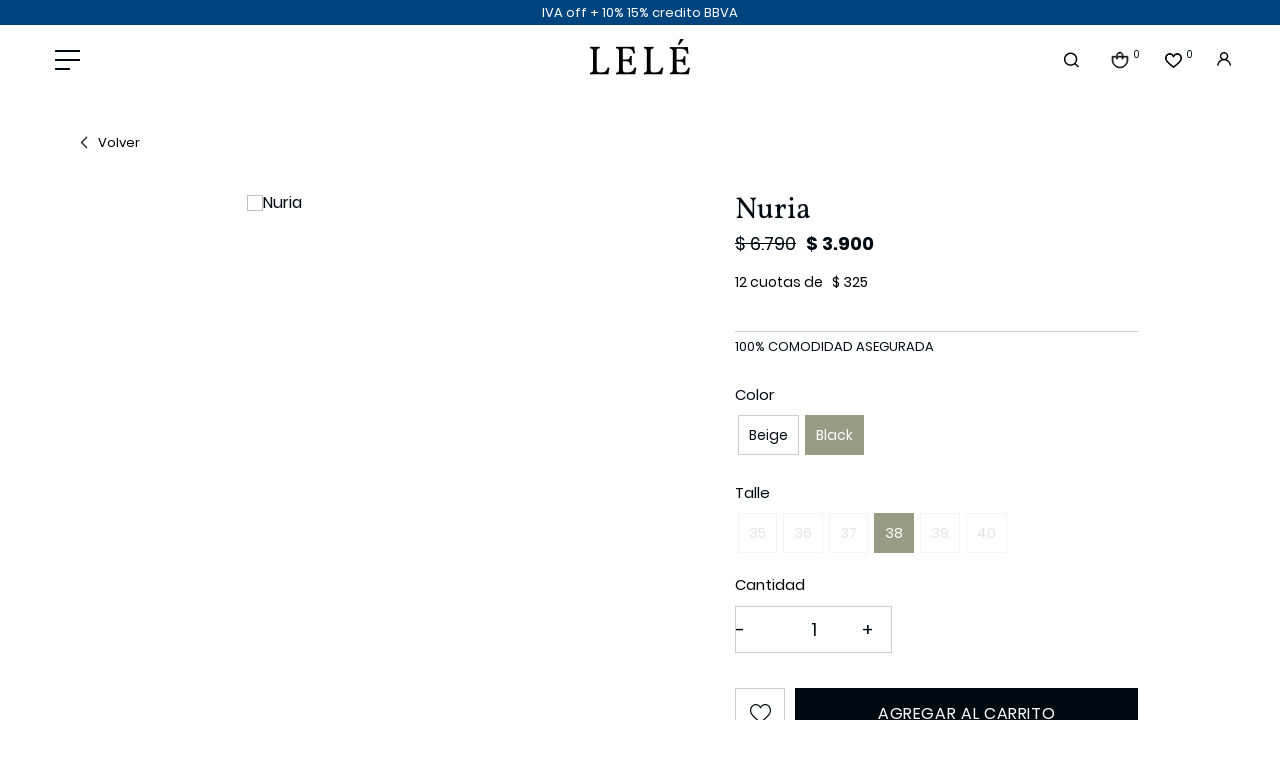

--- FILE ---
content_type: text/html; charset=UTF-8
request_url: https://lele.com.uy/p/nuria/155/2096
body_size: 12629
content:

<!doctype html>
<html lang="es">

<head>

    <!-- Primary Meta Tags -->
    <title>Nuria - Lelé - Tienda Online</title>
    <meta name="title" content="Nuria - Lelé - Tienda Online">
    <meta name="description" content="100% COMODIDAD ASEGURADA">

    <!-- Open Graph / Facebook -->
    <meta property="og:type" content="website">
        <!-- Open Graph Meta Tag -->
    <meta property="og:url" content="https://lele.com.uy/p/nuria/155/2096">
    <meta property="og:title" content="Nuria - Lelé - Tienda Online">
    <meta property="og:description" content="100% COMODIDAD ASEGURADA">
            <meta property="og:image" content="https://cfluna.com/lele.com.uy/cdn/files/tmp/compressed/normal/v4zgwxfh0xjms62vv6km.webp" />
            <meta property="og:image" content="https://lele.com.uy/files/metaLogo.png" />
    
    <!-- Twitter -->
    <meta property="twitter:card" content="summary_large_image">
    <meta property="twitter:url" content="https://lele.com.uy">
    <meta property="twitter:title" content="Nuria - Lelé - Tienda Online">
    <meta property="twitter:description" content="100% COMODIDAD ASEGURADA">
            <meta property="twitter:image" content="https://cfluna.com/lele.com.uy/cdn/files/tmp/compressed/normal/v4zgwxfh0xjms62vv6km.webp" />
            <meta property="twitter:image" content="https://lele.com.uy/files/metaLogo.png" />
    

    <script type="application/ld+json">
        {
                                    "@context": "http://www.schema.org"
                ,                                    "@type": "product"
                ,                                    "name": "Nuria"
                ,                                    "description": "-"
                ,                                    "url": "https://lele.com.uy/nuria/155/2099"
                ,                                    "image": "https://cfluna.com/lele.com.uy/cdn/files/tmp/compressed/normal/v4zgwxfh0xjms62vv6km.webp"
                ,             "offers": {
                         "@type": "Offer"
                        , "price": "3900"
                        , "sku": "6UV7HK"
                        , "priceCurrency": "UYU"
                                            }
                                    }
    </script>
                        <script>
                window.dataLayer = window.dataLayer || [];
                window.dataLayer.push({"sku":"6UV7HK","name":"Nuria","price":3900,"quantity":"1","currency":"UYU","category":"noList","event":"data_layer_productView","stock":"on"});
            </script>
                <meta http-equiv="Content-Type" content="text/html; charset=utf-8" />
    <meta name="language" content="es" />

    
        <link rel="shortcut icon" href="/favicon.ico">
        <link rel="icon" sizes="16x16 32x32 64x64" href="/favicon.ico">
        <link rel="icon" type="image/png" sizes="196x196" href="/favicon-192.png">
        <link rel="icon" type="image/png" sizes="160x160" href="/favicon-160.png">
        <link rel="icon" type="image/png" sizes="96x96" href="/favicon-96.png">
        <link rel="icon" type="image/png" sizes="64x64" href="/favicon-64.png">
        <link rel="icon" type="image/png" sizes="32x32" href="/favicon-32.png">
        <link rel="icon" type="image/png" sizes="16x16" href="/favicon-16.png">
        <link rel="apple-touch-icon" href="/favicon-57.png">
        <link rel="apple-touch-icon" sizes="114x114" href="/favicon-114.png">
        <link rel="apple-touch-icon" sizes="72x72" href="/favicon-72.png">
        <link rel="apple-touch-icon" sizes="144x144" href="/favicon-144.png">
        <link rel="apple-touch-icon" sizes="60x60" href="/favicon-60.png">
        <link rel="apple-touch-icon" sizes="120x120" href="/favicon-120.png">
        <link rel="apple-touch-icon" sizes="76x76" href="/favicon-76.png">
        <link rel="apple-touch-icon" sizes="152x152" href="/favicon-152.png">
        <link rel="apple-touch-icon" sizes="180x180" href="/favicon-180.png">
        <meta name="msapplication-TileColor" content="#FFFFFF">
        <meta name="msapplication-TileImage" content="/favicon-144.png">
        <meta name="msapplication-config" content="/browserconfig.xml">
        <meta name="format-detection" content="telephone=no">
    
    
            <meta name="viewport" content="width=device-width, initial-scale=1.0">
    

    <link rel="preload" href="https://use.fontawesome.com/releases/v5.3.1/css/all.css" integrity="sha384-mzrmE5qonljUremFsqc01SB46JvROS7bZs3IO2EmfFsd15uHvIt+Y8vEf7N7fWAU" crossorigin="anonymous" as="style" onload="this.onload=null;this.rel='stylesheet'">
    <noscript>
        <link rel="stylesheet" href="https://use.fontawesome.com/releases/v5.3.1/css/all.css" integrity="sha384-mzrmE5qonljUremFsqc01SB46JvROS7bZs3IO2EmfFsd15uHvIt+Y8vEf7N7fWAU" crossorigin="anonymous">
    </noscript>



    
    
        <!--<script defer src="//d2wy8f7a9ursnm.cloudfront.net/v7/bugsnag.min.js" onload="startBugsnag()"></script>
<script>
    function startBugsnag(){
        Bugsnag.start({
            apiKey: "a1376bf105273354a6eb12327b6e6045",
            appVersion: "5.3.19",
            hostname: "Lelé - Tienda Online",
            releaseStage: "production",
                    });
    }
</script>-->
                    <script async src="https://www.googletagmanager.com/gtag/js?id=G-PZLQ3260JF"></script>
    <script>
      window.dataLayer = window.dataLayer || [];
      function gtag(){dataLayer.push(arguments);}
      gtag('js', new Date());

      gtag('config', 'G-PZLQ3260JF');
    </script>
            <!-- Facebook Pixel Code -->
    <script defer>
        !function (f, b, e, v, n, t, s) {
            if (f.fbq) return;
            n = f.fbq = function () {
                n.callMethod ?
                    n.callMethod.apply(n, arguments) : n.queue.push(arguments)
            };
            if (!f._fbq) f._fbq = n;
            n.push = n;
            n.loaded = !0;
            n.version = '2.0';
            n.queue = [];
            t = b.createElement(e);
            t.async = !0;
            t.src = v;
            s = b.getElementsByTagName(e)[0];
            s.parentNode.insertBefore(t, s)
        }(window,
            document, 'script', 'https://connect.facebook.net/en_US/fbevents.js');

                fbq('init', '1108191610718090');
                fbq('track', "PageView", {}, {"eventID": "nkt59ra6n2"});
    </script>
                
    
    <link href="https://cdn.luna.com.uy/lele.com.uy/assets/ac/46eccb8e-89d6e19.css?v=1764956746" rel="stylesheet">
<script src="https://cdn.luna.com.uy/lele.com.uy/assets/ac/b0a8c6cb-263c7fe3.js?v=1756907462"></script>    </head>

<body>
    <div class='whatsAppWebContainer' style="opacity:0;">
    <a href="https://wa.me/59899812133?text=Te%20escribo%20desde%20la%20web%20con%20la%20siguiente%20consulta%20" target="_blank">
        <img class="whatsAppWebLogo" src="https://cdn.luna.com.uy/lele.com.uy/files/wp.svg"/>
    </a>
</div>
            <input type="hidden" id="googleAnalytics4EnabledForJS" value="1"/>
    <input type="hidden" id="googleAnalytics4TrackingCodeForJS" value="G-PZLQ3260JF"/>

            <input type="hidden" id="facebookPixelEnabledForJS" value="1"/>
                    <input type="text" id="dummyUsername" name="username" style="width:0;height:0;visibility:hidden;position:absolute;left:0;top:0" />
    <input type="password" id="dummyUsernamePassword" name="password" style="width:0;height:0;visibility:hidden;position:absolute;left:0;top:0" />
    <input type="hidden" name="YII_CSRF_TOKEN" value="B4f2VbQPH_2JIYLMPfcFniipoTVSZhUNWYkTfyu1kypu19sj8UVKjOZUxLVyu3yrTsXkdmUiXGIxzkIzGsPdZQ==" />
    <input type="hidden" id="locale" value="es" />
        <input type="hidden" id="languageForJS" value="1" />
    <input type="hidden" id="fbViewContentEventId" value="1k9wimdfok" />
    <input type="hidden" id="fbAddToCartEventId" value="yhdmnphfbk" />
    
    
    
<input type="hidden" value="qiek0ol1ejj4lse516i1c0bjx9nzzj" />
<link href="https://unpkg.com/aos@2.3.1/dist/aos.css" rel="stylesheet">
<link href="https://fonts.googleapis.com/css?family=Hind:300,400,500,700" rel="stylesheet">
<link href="https://cdn.luna.com.uy/lele.com.uy/css/layouts/header.1739739746.css" rel="stylesheet" type="text/css">
<script src="https://cdn.luna.com.uy/lele.com.uy/js/layouts/header.1739739747.js"></script>


<!-- AOS -->
<script src="https://unpkg.com/aos@2.3.1/dist/aos.js"></script>
<!-- jsDeliver -->
<script type="text/javascript" src="https://cdn.jsdelivr.net/npm/jquery-lazy@1.7.9/jquery.lazy.min.js"></script>


<script>
    AOS.init({
        startEvent: "load"
    });
</script>


<input id="sessionOrderId" type="hidden" value="0">

<div id="header" class="header tr-3">
    <div class="topMessageBarContainer">
        <div class="topMessageBar">
            IVA off + 10% 15% credito BBVA        </div>

        <div class="topMessageBarRight">
            <!-- currency -->

            <div class="currencySelectContainer desktopElement">
                <img class="currencySelectImg" src="https://cdn.luna.com.uy/lele.com.uy/files/currencyIcon.svg" alt="Seleccione el tipo de moneda">
                <div name="pageCurrencySelect" class="pageCurrencySelect">
                    <div class="currencySelectOption titleOption" data-value="-1" data-currency-symbol="moneda">Moneda
                    </div>
                                        <div class="currencySelectOption" data-value="0" data-currency-symbol="$ - USD" is-selected="true">Según producto
                    </div>
                                                <div class="currencySelectOption" data-value="1 " data-currency-symbol="$" is-selected="false">$</div>
                                                            </div>
            </div>

            <!-- language -->

            <div class="languageSelect desktopElement">
                                <div class="languageRow selectedLanguage" data-language-id="1">
                    <p>ES</p>
                </div>
                <div class="languageRow notSelected" data-language-id="2">
                    <p>EN</p>
                </div>
            </div>
        </div>
    </div>
    <div class="headerRow">
        <div class="headerCol desktopElement">
            <div class="headerMenuIcon desktopElement">
                <span></span>
                <span></span>
                <span></span>
                <span></span>
                <span></span>
                <span></span>
            </div>
        </div>

        <div class="headerMainCol">
            <div id="headerLogoContainer">
                <a href="/index.php">
                    <img id="logoContainer" src="https://cdn.luna.com.uy/lele.com.uy/files/logo.png" alt="Lelé" loading="lazy" style="display: none;">
                </a>
            </div>
            <a class="cartMobile mobileElement" href="/cart">
                <img class="cart" src="https://cdn.luna.com.uy/lele.com.uy/files/cart.svg" alt="Acceder al carrito de Lelé">
                <div class=" cartAmount">
                    0                </div>
            </a>

            <!-- wishlist mobile -->

                            <div class="wishListProductsDiv headerShowLogin mobileElement">
                    <img src="https://cdn.luna.com.uy/lele.com.uy/files/heartIcon.png" class="heart" alt="Wishlist">
                    <div class="wishListQuantity">0</div>
                </div>
                    </div>

        <div class="headerCol desktopElement">
            <div class="rightItemsContainer">

                <!-- search -->
                <div class="searchContainer">
                    <div class="searchButton">
                        <img class="openCloseSearch" src="https://cdn.luna.com.uy/lele.com.uy/files/search.svg" alt="Buscar productos en la tienda de Lelé">
                        <input type="text" class="searchSite" autocomplete="false" placeholder="Buscar" />
                    </div>
                </div>
                <!-- cart -->

                <a id="headerCart" href="/cart">
                    <img class="cart" src="https://cdn.luna.com.uy/lele.com.uy/files/cart.svg" alt="Acceder al carrito de Lelé">
                    <div class=" cartAmount">
                        0                    </div>
                </a>

                <!-- wishlist -->

                                    <div class="wishListProductsDiv headerShowLogin">
                        <img src="https://cdn.luna.com.uy/lele.com.uy/files/heartIcon.png" class="heart" alt="Wishlist">
                        <div class="wishListQuantity">0</div>
                    </div>
                
                <!-- login -->

                                    <div class="profileIcon headerShowLogin">
                        <img src="https://cdn.luna.com.uy/lele.com.uy/files/profile.svg" alt="Acceder a al perfil del usuario">
                    </div>
                
            </div>
        </div>
    </div>

</div>
<div class="blurBkg80"></div>
<div id="headerDummy"></div>

<!-- 
<div class="expandedCategory " data-category-id="1">
    <div class="menuCategoriesContainer">
        <div class='menuCategories'>
            <php
            //            $amountOfItemsPerColumn = 5;
            //            $itemsCounter = 0;
            ?>
            <div class="categoryColumn">
                <php foreach ($this->context->categoriesOne as $categoryOne) { ?>
                    <div class='mobileMenuItem headerOptionsContainer headerLink'>
                        <a class='mobileMenuLink categoryOneTitle' href='<= $categoryOne->link; ?>'>
                            <= $categoryOne->title; ?>
                        </a>
                        <php if (count($categoryOne->categoriesLevelTwo) > 0) { ?>
                            <div class='mobileMenuSeeMore menuSeeMore' data-category-id='<= $categoryOne->id; ?>'>+</div>
                            <div class='mobileMenuSubcategories menuSubcategories'>
                                <php foreach ($categoryOne->categoriesLevelTwo as $categoryLevelTwo) { ?>
                                    <div class='mobileMenuSubcategory menuSubcategory'>
                                        <a href='<= $categoryLevelTwo->link; ?>' class='mobileMenuLink mobileMenuSubcategoryText menuLink menuSubcategoryText'><= $categoryLevelTwo->title; ?></a>
                                        <php if (count($categoryLevelTwo->categoriesLevelThree) > 1) { ?>
                                            <div class='mobileMenuSeeMore'>+</div>
                                            <div class='mobileMenuSubcategories menuSubcategoriesThree'>
                                                <php foreach ($categoryLevelTwo->categoriesLevelThree as $categoryLevelThree) { ?>
                                                    <div class='mobileMenuSubcategory mobileMenuCategoryLevelThree menuSubcategoryThree'>
                                                        <a href='<= $categoryLevelThree->link; ?>' class='mobileMenuLink mobileMenuCategoryLevelThreeText menuSubcategoryTextThree'><= $categoryLevelThree->title; ?></a>
                                                    </div>
                                                <php } ?>
                                            </div>
                                        <php } ?>
                                    </div>
                                <php } ?>
                            </div>
                        <php } ?>
                    </div>
                <php } ?>

                <a href="/c/about" class="headerLink" style="display:none">
                    Nosotros
                </a>
                <a href="/blog" class="headerLink" style="display:none">
                    Blog
                </a>
                <a href="/c/contacto" class="headerLink">
                    Contacto
                </a>
                <-- <a class="menuSocialMedia" href="https://instagram.com/Lele_fashionselection?igshid=MzRlODBiNWFlZA==" target="_blank" rel="noFollow">
                    <img src="https://cdn.luna.com.uy/lele.com.uy/files/igFooter.svg" alt="Visita el perfil de Instagram de Lelé">
                </a>
            </div>
        </div>
    </div>
    <php if (isset($categoryOne->file->url)) { ?>
        <img src="<= $categoryOne->file->url ?>" alt="<= $categoryOne->title ?>">
    <php } ?>
</div> -->

<div class="expandedCategory" data-category-id="1">

    <div class="categoryColumn">
        <div class="columnCatContainer">
                            <a data-category-id="1" href="/calzado/1" class="categoryLevelTwoTitle selected">Calzado</a>
                            <a data-category-id="2" href="/carteras/1" class="categoryLevelTwoTitle ">Carteras</a>
                            <a data-category-id="8" href="/mochilas/1" class="categoryLevelTwoTitle ">Mochilas</a>
                            <a data-category-id="3" href="/cintos/1" class="categoryLevelTwoTitle ">Cintos</a>
                            <a data-category-id="4" href="/accesorios/1" class="categoryLevelTwoTitle ">Accesorios</a>
                            <a data-category-id="6" href="/sale/1" class="categoryLevelTwoTitle ">Sale</a>
                            <a data-category-id="12" href="/pantufla/1" class="categoryLevelTwoTitle ">Pantufla</a>
                        <a data-category-id="contacto" href="/c/contacto" class="categoryLevelTwoTitle ">Contacto</a>
        </div>

        
            <div class="columnCatThree selected" data-category-id="1">
                <div class="columnLeft">
                    <div class="itemsContainer">
                                                    <a data-category-id="5" href="/calzado/sandalias/1" class="categoryLevelThreeTitle">Sandalias</a>
                                                    <a data-category-id="4" href="/calzado/zapatos/1" class="categoryLevelThreeTitle">Zapatos</a>
                                                    <a data-category-id="3" href="/calzado/championes/1" class="categoryLevelThreeTitle">Championes</a>
                                                    <a data-category-id="1" href="/calzado/botas/1" class="categoryLevelThreeTitle">Botas</a>
                                                    <a data-category-id="2" href="/calzado/borcegos/1" class="categoryLevelThreeTitle">Borcegos</a>
                                                    <a data-category-id="44" href="/calzado/special-price/1" class="categoryLevelThreeTitle">SPECIAL PRICE</a>
                                            </div>
                </div>
                
            </div>

        
            <div class="columnCatThree " data-category-id="2">
                <div class="columnLeft">
                    <div class="itemsContainer">
                                                    <a data-category-id="6" href="/carteras/carteras/1" class="categoryLevelThreeTitle">Carteras</a>
                                            </div>
                </div>
                
            </div>

        
            <div class="columnCatThree " data-category-id="8">
                <div class="columnLeft">
                    <div class="itemsContainer">
                                                    <a data-category-id="16" href="/mochilas/mochilas/1" class="categoryLevelThreeTitle">Mochilas</a>
                                            </div>
                </div>
                
            </div>

        
            <div class="columnCatThree " data-category-id="3">
                <div class="columnLeft">
                    <div class="itemsContainer">
                                                    <a data-category-id="8" href="/cintos/cintos/1" class="categoryLevelThreeTitle">Cintos</a>
                                            </div>
                </div>
                
            </div>

        
            <div class="columnCatThree " data-category-id="4">
                <div class="columnLeft">
                    <div class="itemsContainer">
                                                    <a data-category-id="40" href="/accesorios/caravanas/1" class="categoryLevelThreeTitle">Caravanas</a>
                                            </div>
                </div>
                
            </div>

        
            <div class="columnCatThree " data-category-id="6">
                <div class="columnLeft">
                    <div class="itemsContainer">
                                                    <a data-category-id="13" href="/sale/sandalias/1" class="categoryLevelThreeTitle">Sandalias</a>
                                                    <a data-category-id="14" href="/sale/zapatos/1" class="categoryLevelThreeTitle">Zapatos</a>
                                                    <a data-category-id="46" href="/sale/championes/1" class="categoryLevelThreeTitle">Championes</a>
                                                    <a data-category-id="22" href="/sale/botas-3990/1" class="categoryLevelThreeTitle">botas $3990</a>
                                            </div>
                </div>
                
            </div>

        
            <div class="columnCatThree " data-category-id="12">
                <div class="columnLeft">
                    <div class="itemsContainer">
                                                    <a data-category-id="23" href="/pantufla/pantuflas/1" class="categoryLevelThreeTitle">Pantuflas</a>
                                            </div>
                </div>
                
            </div>

        
        <div class="columnCatThree " data-category-id="contacto">
            <div class="columnLeft">
                <div class="itemsContainer">
                </div>
            </div>
        </div>

        <div id="containerImgMenu">
            <div class="categoryLevelTwoImage">
                <img src="https://cdn.luna.com.uy/lele.com.uy/files/cat3.jpg">
            </div>
            <div class="categoryLevelTwoImage">
                <img src="https://cdn.luna.com.uy/lele.com.uy/files/cat5.jpeg">
            </div>
        </div>
    </div>
</div>

<div class="headerMobileMenuIcon mobileElement">
    <span></span>
    <span></span>
    <span></span>
    <span></span>
    <span></span>
    <span></span>
</div>

<div id="headerMobileMenu" class="mobileElement">

    <div class="topHeaderMobileIcons">
        <div class="left">
            <!-- currency mobile -->

            <div class="currencySelectContainer">
                <img class="currencySelectImg" src="https://cdn.luna.com.uy/lele.com.uy/files/currencyIcon.svg" alt="Seleccione el tipo de moneda">
                <div name="pageCurrencySelect" class="pageCurrencySelect">
                    <div class="currencySelectOption titleOption" data-value="-1" data-currency-symbol="moneda">Moneda
                    </div>
                                        <div class="currencySelectOption" data-value="0" data-currency-symbol="$ - USD" is-selected="true">Según producto
                    </div>
                                                <div class="currencySelectOption" data-value="1 " data-currency-symbol="$" is-selected="false">$</div>
                                                            </div>
                <img class="currencyArrow" src="https://cdn.luna.com.uy/lele.com.uy/files/arrow.svg" alt="currency-arrow">
            </div>

            <!-- language mobile -->

            <div class="languageSelect">
                                <div class="languageRow selectedLanguage" data-language-id="1">
                    <p>ES</p>
                </div>
                <div class="languageRow notSelected" data-language-id="2">
                    <p>EN</p>
                </div>
                <img class="languageSelectArrow" src="https://cdn.luna.com.uy/lele.com.uy/files/arrow.svg" alt="Idioma" />

            </div>

                            <div class="userMobile">
                    <img class="headerShowLogin " src="https://cdn.luna.com.uy/lele.com.uy/files/profile.svg" alt="Acceder al perfil del usuario" />
                    <div id="logoutMobile" class="headerShowLogin ">Inciar sesión</div>
                </div>
            
        </div>
        <div class="right">
            <a class="cartMobile mobileElement" href="/cart">
                <img class="cart" src="https://cdn.luna.com.uy/lele.com.uy/files/cart.svg" alt="Acceder al carrito de Lelé">
                <div class=" cartAmount">
                    0                </div>
            </a>

            <!-- wishlist mobile -->

                            <div class="wishListProductsDiv headerShowLogin mobileElement">
                    <img src="https://cdn.luna.com.uy/lele.com.uy/files/heartIcon.png" class="heart" alt="Wishlist">
                    <div class="wishListQuantity">0</div>
                </div>
            
        </div>

    </div>

    <!-- search mobile -->

    <div class="searchMobileContainer">
        <div id="mobileSearchBar">
            <img id="mobileSearchImg" src="https://cdn.luna.com.uy/lele.com.uy/files/search.svg" alt="Buscar productos en Lelé">
            <input type="text" id="mobileSearch" placeholder="Buscar" />
        </div>
    </div>

    <!-- categories mobile -->

    <div class="mobileMenuItems">
                    <div class='mobileMenuItem'>
                <a class='mobileMenuLink' href='/calzado/1'>
                    Calzado                </a>
                                    <div class='mobileMenuSeeMore' data-category-id='1'>+</div>
                    <div class='mobileMenuSubcategories'>
                                                    <div class='mobileMenuSubcategory'>
                                <a href='/calzado/sandalias/1' class='mobileMenuLink mobileMenuSubcategoryText'>Sandalias</a>
                                                            </div>
                                                    <div class='mobileMenuSubcategory'>
                                <a href='/calzado/zapatos/1' class='mobileMenuLink mobileMenuSubcategoryText'>Zapatos</a>
                                                            </div>
                                                    <div class='mobileMenuSubcategory'>
                                <a href='/calzado/championes/1' class='mobileMenuLink mobileMenuSubcategoryText'>Championes</a>
                                                            </div>
                                                    <div class='mobileMenuSubcategory'>
                                <a href='/calzado/botas/1' class='mobileMenuLink mobileMenuSubcategoryText'>Botas</a>
                                                            </div>
                                                    <div class='mobileMenuSubcategory'>
                                <a href='/calzado/borcegos/1' class='mobileMenuLink mobileMenuSubcategoryText'>Borcegos</a>
                                                            </div>
                                                    <div class='mobileMenuSubcategory'>
                                <a href='/calzado/special-price/1' class='mobileMenuLink mobileMenuSubcategoryText'>SPECIAL PRICE</a>
                                                            </div>
                                            </div>
                            </div>
                    <div class='mobileMenuItem'>
                <a class='mobileMenuLink' href='/carteras/1'>
                    Carteras                </a>
                                    <div class='mobileMenuSeeMore' data-category-id='2'>+</div>
                    <div class='mobileMenuSubcategories'>
                                                    <div class='mobileMenuSubcategory'>
                                <a href='/carteras/carteras/1' class='mobileMenuLink mobileMenuSubcategoryText'>Carteras</a>
                                                            </div>
                                            </div>
                            </div>
                    <div class='mobileMenuItem'>
                <a class='mobileMenuLink' href='/mochilas/1'>
                    Mochilas                </a>
                                    <div class='mobileMenuSeeMore' data-category-id='8'>+</div>
                    <div class='mobileMenuSubcategories'>
                                                    <div class='mobileMenuSubcategory'>
                                <a href='/mochilas/mochilas/1' class='mobileMenuLink mobileMenuSubcategoryText'>Mochilas</a>
                                                            </div>
                                            </div>
                            </div>
                    <div class='mobileMenuItem'>
                <a class='mobileMenuLink' href='/cintos/1'>
                    Cintos                </a>
                                    <div class='mobileMenuSeeMore' data-category-id='3'>+</div>
                    <div class='mobileMenuSubcategories'>
                                                    <div class='mobileMenuSubcategory'>
                                <a href='/cintos/cintos/1' class='mobileMenuLink mobileMenuSubcategoryText'>Cintos</a>
                                                            </div>
                                            </div>
                            </div>
                    <div class='mobileMenuItem'>
                <a class='mobileMenuLink' href='/accesorios/1'>
                    Accesorios                </a>
                                    <div class='mobileMenuSeeMore' data-category-id='4'>+</div>
                    <div class='mobileMenuSubcategories'>
                                                    <div class='mobileMenuSubcategory'>
                                <a href='/accesorios/caravanas/1' class='mobileMenuLink mobileMenuSubcategoryText'>Caravanas</a>
                                                            </div>
                                            </div>
                            </div>
                    <div class='mobileMenuItem'>
                <a class='mobileMenuLink' href='/sale/1'>
                    Sale                </a>
                                    <div class='mobileMenuSeeMore' data-category-id='6'>+</div>
                    <div class='mobileMenuSubcategories'>
                                                    <div class='mobileMenuSubcategory'>
                                <a href='/sale/sandalias/1' class='mobileMenuLink mobileMenuSubcategoryText'>Sandalias</a>
                                                            </div>
                                                    <div class='mobileMenuSubcategory'>
                                <a href='/sale/zapatos/1' class='mobileMenuLink mobileMenuSubcategoryText'>Zapatos</a>
                                                            </div>
                                                    <div class='mobileMenuSubcategory'>
                                <a href='/sale/championes/1' class='mobileMenuLink mobileMenuSubcategoryText'>Championes</a>
                                                            </div>
                                                    <div class='mobileMenuSubcategory'>
                                <a href='/sale/botas-3990/1' class='mobileMenuLink mobileMenuSubcategoryText'>botas $3990</a>
                                                            </div>
                                            </div>
                            </div>
                    <div class='mobileMenuItem'>
                <a class='mobileMenuLink' href='/pantufla/1'>
                    Pantufla                </a>
                                    <div class='mobileMenuSeeMore' data-category-id='12'>+</div>
                    <div class='mobileMenuSubcategories'>
                                                    <div class='mobileMenuSubcategory'>
                                <a href='/pantufla/pantuflas/1' class='mobileMenuLink mobileMenuSubcategoryText'>Pantuflas</a>
                                                            </div>
                                            </div>
                            </div>
        
        <a href="/c/about" class="mobileMenuItem">
            <div class='mobileMenuLink' style="display:none">
                Nosotros
            </div>
        </a>

        <a href="/blog" class="mobileMenuItem" style="display:none">
            <div class='mobileMenuLink'>
                Blog
            </div>
        </a>
        <a href="/c/contacto" class="mobileMenuItem">
            <div class='mobileMenuLink'>

                Contacto
            </div>
        </a>

    </div>
</div>    <div id="content">
        
<input type="hidden" id="selectedProductId" value="2099" />
<input type="hidden" id="selectedProductLimitQuantity" value="" />
<input type="hidden" id="selectedProductLimitedForUser" value="" />
<input type="hidden" id="onlineOfferId" value="155" />
<input type="hidden" id="categoryLevelThreeId" value="0" />
<input type="hidden" id="categoryLevelTwoId" value="0" />
<input type="hidden" id="categoryLevelOneId" value="0" />
<input type="hidden" id="stockForJs" value="1">
<input type="hidden" id="quantityForJs" value="1.000">
<input type="hidden" id="limitedByStockForJs" value="1">
<input type="hidden" id="groupId" value="0" />
<div style="display:none;" id="searchText"></div>
<input type="hidden" id="wish-list-products" value='[]' />
<input type="hidden" id="lunaEventId" value="0" />
<input id='lunaEvents' type='hidden' value='[]'>
<input id='pageLanguage' type='hidden' value='1'>
<input type="hidden" id="phoneRequestInfo" value="0">
<input id='isComboProduct' type='hidden' value='0'>

<div id="offerForJS" style="display:none">
    {"id":155,"name":"Nuria"}</div>

<div id="productsForJS" style="display:none">
    [{"id":2096,"sku":"RH9UQP","title":"Nuria","description":"100% COMODIDAD ASEGURADA","aux_descriptions":"[]","is_offer":1,"stock":"0.000","multiple":"1.000","unit_type_id":1,"unit_type_name":"unidades","unit_type":"unidades","limited_by_stock":1,"sizeChartFileURL":"","files":[{"height":1500,"width":1000,"file_type_id":1,"url":"https:\/\/cfluna.com\/lele.com.uy\/cdn\/files\/tmp\/compressed\/normal\/v4zgwxfh0xjms62vv6km.webp","thumbnail_url":"\/cdn\/files\/tmp\/compressed\/thumbs\/v4zgwxfh0xjms62vv6km.webp"},{"height":1500,"width":1000,"file_type_id":1,"url":"https:\/\/cfluna.com\/lele.com.uy\/cdn\/files\/tmp\/compressed\/normal\/xxwdeffo47o585wls2b2.webp","thumbnail_url":"\/cdn\/files\/tmp\/compressed\/thumbs\/xxwdeffo47o585wls2b2.webp"}],"price_before_discounts":3900000,"needs_budget":0,"price":"3.900","old_price":"6.790","preorderBadge":0,"preorder_stock":0,"preorder_stock_text":"","currency_symbol":"$","specIds":["21","6"],"limited_for_user":0,"limited_for_user_quantity":0,"discounts":[],"discountFinalPrices":[],"bank_discounts":[],"webBadgeUrls":["https:\/\/cfluna.com\/lele.com.uy\/cdn\/files\/tmp\/compressed\/normal\/iajzzar144pd4ro761gk.webp","https:\/\/cfluna.com\/lele.com.uy\/cdn\/files\/tmp\/compressed\/normal\/i75h88ji871cgk1r3xof.webp"],"saleBadgeUrl":"https:\/\/cdn.luna.com.uy\/lele.com.uy\/files\/saleBadge.png","relatedSpecialSearches":[],"customizableFields":[],"lunaEvents":[],"ticket_event_id":0,"is_online_gift_card":0},{"id":2097,"sku":"T2KAJD","title":"Nuria","description":"100% COMODIDAD ASEGURADA","aux_descriptions":"[]","is_offer":1,"stock":"0.000","multiple":"1.000","unit_type_id":1,"unit_type_name":"unidades","unit_type":"unidades","limited_by_stock":1,"sizeChartFileURL":"","files":[{"height":1500,"width":1000,"file_type_id":1,"url":"https:\/\/cfluna.com\/lele.com.uy\/cdn\/files\/tmp\/compressed\/normal\/v4zgwxfh0xjms62vv6km.webp","thumbnail_url":"\/cdn\/files\/tmp\/compressed\/thumbs\/v4zgwxfh0xjms62vv6km.webp"},{"height":1500,"width":1000,"file_type_id":1,"url":"https:\/\/cfluna.com\/lele.com.uy\/cdn\/files\/tmp\/compressed\/normal\/xxwdeffo47o585wls2b2.webp","thumbnail_url":"\/cdn\/files\/tmp\/compressed\/thumbs\/xxwdeffo47o585wls2b2.webp"}],"price_before_discounts":3900000,"needs_budget":0,"price":"3.900","old_price":"6.790","preorderBadge":0,"preorder_stock":0,"preorder_stock_text":"","currency_symbol":"$","specIds":["21","7"],"limited_for_user":0,"limited_for_user_quantity":0,"discounts":[],"discountFinalPrices":[],"bank_discounts":[],"webBadgeUrls":["https:\/\/cfluna.com\/lele.com.uy\/cdn\/files\/tmp\/compressed\/normal\/iajzzar144pd4ro761gk.webp","https:\/\/cfluna.com\/lele.com.uy\/cdn\/files\/tmp\/compressed\/normal\/i75h88ji871cgk1r3xof.webp"],"saleBadgeUrl":"https:\/\/cdn.luna.com.uy\/lele.com.uy\/files\/saleBadge.png","relatedSpecialSearches":[],"customizableFields":[],"lunaEvents":[],"ticket_event_id":0,"is_online_gift_card":0},{"id":2098,"sku":"QY4HCR","title":"Nuria","description":"100% COMODIDAD ASEGURADA","aux_descriptions":"[]","is_offer":1,"stock":"0.000","multiple":"1.000","unit_type_id":1,"unit_type_name":"unidades","unit_type":"unidades","limited_by_stock":1,"sizeChartFileURL":"","files":[{"height":1500,"width":1000,"file_type_id":1,"url":"https:\/\/cfluna.com\/lele.com.uy\/cdn\/files\/tmp\/compressed\/normal\/v4zgwxfh0xjms62vv6km.webp","thumbnail_url":"\/cdn\/files\/tmp\/compressed\/thumbs\/v4zgwxfh0xjms62vv6km.webp"},{"height":1500,"width":1000,"file_type_id":1,"url":"https:\/\/cfluna.com\/lele.com.uy\/cdn\/files\/tmp\/compressed\/normal\/xxwdeffo47o585wls2b2.webp","thumbnail_url":"\/cdn\/files\/tmp\/compressed\/thumbs\/xxwdeffo47o585wls2b2.webp"}],"price_before_discounts":3900000,"needs_budget":0,"price":"3.900","old_price":"6.790","preorderBadge":0,"preorder_stock":0,"preorder_stock_text":"","currency_symbol":"$","specIds":["21","8"],"limited_for_user":0,"limited_for_user_quantity":0,"discounts":[],"discountFinalPrices":[],"bank_discounts":[],"webBadgeUrls":["https:\/\/cfluna.com\/lele.com.uy\/cdn\/files\/tmp\/compressed\/normal\/iajzzar144pd4ro761gk.webp","https:\/\/cfluna.com\/lele.com.uy\/cdn\/files\/tmp\/compressed\/normal\/i75h88ji871cgk1r3xof.webp"],"saleBadgeUrl":"https:\/\/cdn.luna.com.uy\/lele.com.uy\/files\/saleBadge.png","relatedSpecialSearches":[],"customizableFields":[],"lunaEvents":[],"ticket_event_id":0,"is_online_gift_card":0},{"id":2099,"sku":"6UV7HK","title":"Nuria","description":"100% COMODIDAD ASEGURADA","aux_descriptions":"[]","is_offer":1,"stock":"1.000","multiple":"1.000","unit_type_id":1,"unit_type_name":"unidades","unit_type":"unidades","limited_by_stock":1,"sizeChartFileURL":"","files":[{"height":1500,"width":1000,"file_type_id":1,"url":"https:\/\/cfluna.com\/lele.com.uy\/cdn\/files\/tmp\/compressed\/normal\/v4zgwxfh0xjms62vv6km.webp","thumbnail_url":"\/cdn\/files\/tmp\/compressed\/thumbs\/v4zgwxfh0xjms62vv6km.webp"},{"height":1500,"width":1000,"file_type_id":1,"url":"https:\/\/cfluna.com\/lele.com.uy\/cdn\/files\/tmp\/compressed\/normal\/xxwdeffo47o585wls2b2.webp","thumbnail_url":"\/cdn\/files\/tmp\/compressed\/thumbs\/xxwdeffo47o585wls2b2.webp"}],"price_before_discounts":3900000,"needs_budget":0,"price":"3.900","old_price":"6.790","preorderBadge":0,"preorder_stock":0,"preorder_stock_text":"","currency_symbol":"$","specIds":["21","9"],"limited_for_user":0,"limited_for_user_quantity":0,"discounts":[],"discountFinalPrices":[],"bank_discounts":[],"webBadgeUrls":["https:\/\/cfluna.com\/lele.com.uy\/cdn\/files\/tmp\/compressed\/normal\/iajzzar144pd4ro761gk.webp","https:\/\/cfluna.com\/lele.com.uy\/cdn\/files\/tmp\/compressed\/normal\/i75h88ji871cgk1r3xof.webp"],"saleBadgeUrl":"https:\/\/cdn.luna.com.uy\/lele.com.uy\/files\/saleBadge.png","relatedSpecialSearches":[],"customizableFields":[],"lunaEvents":[],"ticket_event_id":0,"is_online_gift_card":0},{"id":2100,"sku":"9HJRWT","title":"Nuria","description":"100% COMODIDAD ASEGURADA","aux_descriptions":"[]","is_offer":1,"stock":"0.000","multiple":"1.000","unit_type_id":1,"unit_type_name":"unidades","unit_type":"unidades","limited_by_stock":1,"sizeChartFileURL":"","files":[{"height":1500,"width":1000,"file_type_id":1,"url":"https:\/\/cfluna.com\/lele.com.uy\/cdn\/files\/tmp\/compressed\/normal\/v4zgwxfh0xjms62vv6km.webp","thumbnail_url":"\/cdn\/files\/tmp\/compressed\/thumbs\/v4zgwxfh0xjms62vv6km.webp"},{"height":1500,"width":1000,"file_type_id":1,"url":"https:\/\/cfluna.com\/lele.com.uy\/cdn\/files\/tmp\/compressed\/normal\/xxwdeffo47o585wls2b2.webp","thumbnail_url":"\/cdn\/files\/tmp\/compressed\/thumbs\/xxwdeffo47o585wls2b2.webp"}],"price_before_discounts":3900000,"needs_budget":0,"price":"3.900","old_price":"6.790","preorderBadge":0,"preorder_stock":0,"preorder_stock_text":"","currency_symbol":"$","specIds":["21","10"],"limited_for_user":0,"limited_for_user_quantity":0,"discounts":[],"discountFinalPrices":[],"bank_discounts":[],"webBadgeUrls":["https:\/\/cfluna.com\/lele.com.uy\/cdn\/files\/tmp\/compressed\/normal\/iajzzar144pd4ro761gk.webp","https:\/\/cfluna.com\/lele.com.uy\/cdn\/files\/tmp\/compressed\/normal\/i75h88ji871cgk1r3xof.webp"],"saleBadgeUrl":"https:\/\/cdn.luna.com.uy\/lele.com.uy\/files\/saleBadge.png","relatedSpecialSearches":[],"customizableFields":[],"lunaEvents":[],"ticket_event_id":0,"is_online_gift_card":0},{"id":2101,"sku":"QCF2XA","title":"Nuria","description":"100% COMODIDAD ASEGURADA","aux_descriptions":"[]","is_offer":1,"stock":"0.000","multiple":"1.000","unit_type_id":1,"unit_type_name":"unidades","unit_type":"unidades","limited_by_stock":1,"sizeChartFileURL":"","files":[{"height":1500,"width":1000,"file_type_id":1,"url":"https:\/\/cfluna.com\/lele.com.uy\/cdn\/files\/tmp\/compressed\/normal\/v4zgwxfh0xjms62vv6km.webp","thumbnail_url":"\/cdn\/files\/tmp\/compressed\/thumbs\/v4zgwxfh0xjms62vv6km.webp"},{"height":1500,"width":1000,"file_type_id":1,"url":"https:\/\/cfluna.com\/lele.com.uy\/cdn\/files\/tmp\/compressed\/normal\/xxwdeffo47o585wls2b2.webp","thumbnail_url":"\/cdn\/files\/tmp\/compressed\/thumbs\/xxwdeffo47o585wls2b2.webp"}],"price_before_discounts":3900000,"needs_budget":0,"price":"3.900","old_price":"6.790","preorderBadge":0,"preorder_stock":0,"preorder_stock_text":"","currency_symbol":"$","specIds":["21","11"],"limited_for_user":0,"limited_for_user_quantity":0,"discounts":[],"discountFinalPrices":[],"bank_discounts":[],"webBadgeUrls":["https:\/\/cfluna.com\/lele.com.uy\/cdn\/files\/tmp\/compressed\/normal\/iajzzar144pd4ro761gk.webp","https:\/\/cfluna.com\/lele.com.uy\/cdn\/files\/tmp\/compressed\/normal\/i75h88ji871cgk1r3xof.webp"],"saleBadgeUrl":"https:\/\/cdn.luna.com.uy\/lele.com.uy\/files\/saleBadge.png","relatedSpecialSearches":[],"customizableFields":[],"lunaEvents":[],"ticket_event_id":0,"is_online_gift_card":0},{"id":2168,"sku":"HA3VWQ","title":"Nuria","description":"100% COMODIDAD ASEGURADA","aux_descriptions":"[]","is_offer":1,"stock":"0.000","multiple":"1.000","unit_type_id":1,"unit_type_name":"unidades","unit_type":"unidades","limited_by_stock":1,"sizeChartFileURL":"","files":[{"height":1296,"width":1500,"file_type_id":1,"url":"https:\/\/cfluna.com\/lele.com.uy\/cdn\/files\/tmp\/compressed\/normal\/uhfmlmbxxqw6sjo1fxdw.webp","thumbnail_url":"\/cdn\/files\/tmp\/compressed\/thumbs\/uhfmlmbxxqw6sjo1fxdw.webp"},{"height":1500,"width":1000,"file_type_id":1,"url":"https:\/\/cfluna.com\/lele.com.uy\/cdn\/files\/tmp\/compressed\/normal\/a9oov5t9f41m7pig4sha.webp","thumbnail_url":"\/cdn\/files\/tmp\/compressed\/thumbs\/a9oov5t9f41m7pig4sha.webp"},{"height":1500,"width":1000,"file_type_id":1,"url":"https:\/\/cfluna.com\/lele.com.uy\/cdn\/files\/tmp\/compressed\/normal\/au29yztx1rf5birhj4yb.webp","thumbnail_url":"\/cdn\/files\/tmp\/compressed\/thumbs\/au29yztx1rf5birhj4yb.webp"}],"price_before_discounts":3900000,"needs_budget":0,"price":"3.900","old_price":"6.790","preorderBadge":0,"preorder_stock":0,"preorder_stock_text":"","currency_symbol":"$","specIds":["37","6"],"limited_for_user":0,"limited_for_user_quantity":0,"discounts":[],"discountFinalPrices":[],"bank_discounts":[],"webBadgeUrls":["https:\/\/cfluna.com\/lele.com.uy\/cdn\/files\/tmp\/compressed\/normal\/iajzzar144pd4ro761gk.webp","https:\/\/cfluna.com\/lele.com.uy\/cdn\/files\/tmp\/compressed\/normal\/i75h88ji871cgk1r3xof.webp"],"saleBadgeUrl":"https:\/\/cdn.luna.com.uy\/lele.com.uy\/files\/saleBadge.png","relatedSpecialSearches":[],"customizableFields":[],"lunaEvents":[],"ticket_event_id":0,"is_online_gift_card":0},{"id":2169,"sku":"VWPCV9","title":"Nuria","description":"100% COMODIDAD ASEGURADA","aux_descriptions":"[]","is_offer":1,"stock":"0.000","multiple":"1.000","unit_type_id":1,"unit_type_name":"unidades","unit_type":"unidades","limited_by_stock":1,"sizeChartFileURL":"","files":[{"height":1296,"width":1500,"file_type_id":1,"url":"https:\/\/cfluna.com\/lele.com.uy\/cdn\/files\/tmp\/compressed\/normal\/uhfmlmbxxqw6sjo1fxdw.webp","thumbnail_url":"\/cdn\/files\/tmp\/compressed\/thumbs\/uhfmlmbxxqw6sjo1fxdw.webp"},{"height":1500,"width":1000,"file_type_id":1,"url":"https:\/\/cfluna.com\/lele.com.uy\/cdn\/files\/tmp\/compressed\/normal\/a9oov5t9f41m7pig4sha.webp","thumbnail_url":"\/cdn\/files\/tmp\/compressed\/thumbs\/a9oov5t9f41m7pig4sha.webp"},{"height":1500,"width":1000,"file_type_id":1,"url":"https:\/\/cfluna.com\/lele.com.uy\/cdn\/files\/tmp\/compressed\/normal\/au29yztx1rf5birhj4yb.webp","thumbnail_url":"\/cdn\/files\/tmp\/compressed\/thumbs\/au29yztx1rf5birhj4yb.webp"}],"price_before_discounts":3900000,"needs_budget":0,"price":"3.900","old_price":"6.790","preorderBadge":0,"preorder_stock":0,"preorder_stock_text":"","currency_symbol":"$","specIds":["37","7"],"limited_for_user":0,"limited_for_user_quantity":0,"discounts":[],"discountFinalPrices":[],"bank_discounts":[],"webBadgeUrls":["https:\/\/cfluna.com\/lele.com.uy\/cdn\/files\/tmp\/compressed\/normal\/iajzzar144pd4ro761gk.webp","https:\/\/cfluna.com\/lele.com.uy\/cdn\/files\/tmp\/compressed\/normal\/i75h88ji871cgk1r3xof.webp"],"saleBadgeUrl":"https:\/\/cdn.luna.com.uy\/lele.com.uy\/files\/saleBadge.png","relatedSpecialSearches":[],"customizableFields":[],"lunaEvents":[],"ticket_event_id":0,"is_online_gift_card":0},{"id":2170,"sku":"EVPDRX","title":"Nuria","description":"100% COMODIDAD ASEGURADA","aux_descriptions":"[]","is_offer":1,"stock":"0.000","multiple":"1.000","unit_type_id":1,"unit_type_name":"unidades","unit_type":"unidades","limited_by_stock":1,"sizeChartFileURL":"","files":[{"height":1296,"width":1500,"file_type_id":1,"url":"https:\/\/cfluna.com\/lele.com.uy\/cdn\/files\/tmp\/compressed\/normal\/uhfmlmbxxqw6sjo1fxdw.webp","thumbnail_url":"\/cdn\/files\/tmp\/compressed\/thumbs\/uhfmlmbxxqw6sjo1fxdw.webp"},{"height":1500,"width":1000,"file_type_id":1,"url":"https:\/\/cfluna.com\/lele.com.uy\/cdn\/files\/tmp\/compressed\/normal\/a9oov5t9f41m7pig4sha.webp","thumbnail_url":"\/cdn\/files\/tmp\/compressed\/thumbs\/a9oov5t9f41m7pig4sha.webp"},{"height":1500,"width":1000,"file_type_id":1,"url":"https:\/\/cfluna.com\/lele.com.uy\/cdn\/files\/tmp\/compressed\/normal\/au29yztx1rf5birhj4yb.webp","thumbnail_url":"\/cdn\/files\/tmp\/compressed\/thumbs\/au29yztx1rf5birhj4yb.webp"}],"price_before_discounts":3900000,"needs_budget":0,"price":"3.900","old_price":"6.790","preorderBadge":0,"preorder_stock":0,"preorder_stock_text":"","currency_symbol":"$","specIds":["37","8"],"limited_for_user":0,"limited_for_user_quantity":0,"discounts":[],"discountFinalPrices":[],"bank_discounts":[],"webBadgeUrls":["https:\/\/cfluna.com\/lele.com.uy\/cdn\/files\/tmp\/compressed\/normal\/iajzzar144pd4ro761gk.webp","https:\/\/cfluna.com\/lele.com.uy\/cdn\/files\/tmp\/compressed\/normal\/i75h88ji871cgk1r3xof.webp"],"saleBadgeUrl":"https:\/\/cdn.luna.com.uy\/lele.com.uy\/files\/saleBadge.png","relatedSpecialSearches":[],"customizableFields":[],"lunaEvents":[],"ticket_event_id":0,"is_online_gift_card":0},{"id":2171,"sku":"3YCDNC","title":"Nuria","description":"100% COMODIDAD ASEGURADA","aux_descriptions":"[]","is_offer":1,"stock":"1.000","multiple":"1.000","unit_type_id":1,"unit_type_name":"unidades","unit_type":"unidades","limited_by_stock":1,"sizeChartFileURL":"","files":[{"height":1296,"width":1500,"file_type_id":1,"url":"https:\/\/cfluna.com\/lele.com.uy\/cdn\/files\/tmp\/compressed\/normal\/uhfmlmbxxqw6sjo1fxdw.webp","thumbnail_url":"\/cdn\/files\/tmp\/compressed\/thumbs\/uhfmlmbxxqw6sjo1fxdw.webp"},{"height":1500,"width":1000,"file_type_id":1,"url":"https:\/\/cfluna.com\/lele.com.uy\/cdn\/files\/tmp\/compressed\/normal\/a9oov5t9f41m7pig4sha.webp","thumbnail_url":"\/cdn\/files\/tmp\/compressed\/thumbs\/a9oov5t9f41m7pig4sha.webp"},{"height":1500,"width":1000,"file_type_id":1,"url":"https:\/\/cfluna.com\/lele.com.uy\/cdn\/files\/tmp\/compressed\/normal\/au29yztx1rf5birhj4yb.webp","thumbnail_url":"\/cdn\/files\/tmp\/compressed\/thumbs\/au29yztx1rf5birhj4yb.webp"}],"price_before_discounts":3900000,"needs_budget":0,"price":"3.900","old_price":"6.790","preorderBadge":0,"preorder_stock":0,"preorder_stock_text":"","currency_symbol":"$","specIds":["37","9"],"limited_for_user":0,"limited_for_user_quantity":0,"discounts":[],"discountFinalPrices":[],"bank_discounts":[],"webBadgeUrls":["https:\/\/cfluna.com\/lele.com.uy\/cdn\/files\/tmp\/compressed\/normal\/iajzzar144pd4ro761gk.webp","https:\/\/cfluna.com\/lele.com.uy\/cdn\/files\/tmp\/compressed\/normal\/i75h88ji871cgk1r3xof.webp"],"saleBadgeUrl":"https:\/\/cdn.luna.com.uy\/lele.com.uy\/files\/saleBadge.png","relatedSpecialSearches":[],"customizableFields":[],"lunaEvents":[],"ticket_event_id":0,"is_online_gift_card":0},{"id":2172,"sku":"X4G2RR","title":"Nuria","description":"100% COMODIDAD ASEGURADA","aux_descriptions":"[]","is_offer":1,"stock":"1.000","multiple":"1.000","unit_type_id":1,"unit_type_name":"unidades","unit_type":"unidades","limited_by_stock":1,"sizeChartFileURL":"","files":[{"height":1296,"width":1500,"file_type_id":1,"url":"https:\/\/cfluna.com\/lele.com.uy\/cdn\/files\/tmp\/compressed\/normal\/uhfmlmbxxqw6sjo1fxdw.webp","thumbnail_url":"\/cdn\/files\/tmp\/compressed\/thumbs\/uhfmlmbxxqw6sjo1fxdw.webp"},{"height":1500,"width":1000,"file_type_id":1,"url":"https:\/\/cfluna.com\/lele.com.uy\/cdn\/files\/tmp\/compressed\/normal\/a9oov5t9f41m7pig4sha.webp","thumbnail_url":"\/cdn\/files\/tmp\/compressed\/thumbs\/a9oov5t9f41m7pig4sha.webp"},{"height":1500,"width":1000,"file_type_id":1,"url":"https:\/\/cfluna.com\/lele.com.uy\/cdn\/files\/tmp\/compressed\/normal\/au29yztx1rf5birhj4yb.webp","thumbnail_url":"\/cdn\/files\/tmp\/compressed\/thumbs\/au29yztx1rf5birhj4yb.webp"}],"price_before_discounts":3900000,"needs_budget":0,"price":"3.900","old_price":"6.790","preorderBadge":0,"preorder_stock":0,"preorder_stock_text":"","currency_symbol":"$","specIds":["37","10"],"limited_for_user":0,"limited_for_user_quantity":0,"discounts":[],"discountFinalPrices":[],"bank_discounts":[],"webBadgeUrls":["https:\/\/cfluna.com\/lele.com.uy\/cdn\/files\/tmp\/compressed\/normal\/iajzzar144pd4ro761gk.webp","https:\/\/cfluna.com\/lele.com.uy\/cdn\/files\/tmp\/compressed\/normal\/i75h88ji871cgk1r3xof.webp"],"saleBadgeUrl":"https:\/\/cdn.luna.com.uy\/lele.com.uy\/files\/saleBadge.png","relatedSpecialSearches":[],"customizableFields":[],"lunaEvents":[],"ticket_event_id":0,"is_online_gift_card":0},{"id":2173,"sku":"3HGVDJ","title":"Nuria","description":"100% COMODIDAD ASEGURADA","aux_descriptions":"[]","is_offer":1,"stock":"0.000","multiple":"1.000","unit_type_id":1,"unit_type_name":"unidades","unit_type":"unidades","limited_by_stock":1,"sizeChartFileURL":"","files":[{"height":1296,"width":1500,"file_type_id":1,"url":"https:\/\/cfluna.com\/lele.com.uy\/cdn\/files\/tmp\/compressed\/normal\/uhfmlmbxxqw6sjo1fxdw.webp","thumbnail_url":"\/cdn\/files\/tmp\/compressed\/thumbs\/uhfmlmbxxqw6sjo1fxdw.webp"},{"height":1500,"width":1000,"file_type_id":1,"url":"https:\/\/cfluna.com\/lele.com.uy\/cdn\/files\/tmp\/compressed\/normal\/a9oov5t9f41m7pig4sha.webp","thumbnail_url":"\/cdn\/files\/tmp\/compressed\/thumbs\/a9oov5t9f41m7pig4sha.webp"},{"height":1500,"width":1000,"file_type_id":1,"url":"https:\/\/cfluna.com\/lele.com.uy\/cdn\/files\/tmp\/compressed\/normal\/au29yztx1rf5birhj4yb.webp","thumbnail_url":"\/cdn\/files\/tmp\/compressed\/thumbs\/au29yztx1rf5birhj4yb.webp"}],"price_before_discounts":3900000,"needs_budget":0,"price":"3.900","old_price":"6.790","preorderBadge":0,"preorder_stock":0,"preorder_stock_text":"","currency_symbol":"$","specIds":["37","11"],"limited_for_user":0,"limited_for_user_quantity":0,"discounts":[],"discountFinalPrices":[],"bank_discounts":[],"webBadgeUrls":["https:\/\/cfluna.com\/lele.com.uy\/cdn\/files\/tmp\/compressed\/normal\/iajzzar144pd4ro761gk.webp","https:\/\/cfluna.com\/lele.com.uy\/cdn\/files\/tmp\/compressed\/normal\/i75h88ji871cgk1r3xof.webp"],"saleBadgeUrl":"https:\/\/cdn.luna.com.uy\/lele.com.uy\/files\/saleBadge.png","relatedSpecialSearches":[],"customizableFields":[],"lunaEvents":[],"ticket_event_id":0,"is_online_gift_card":0}]</div>
<div id="analyticsListForJS" style="display:none">noList</div>

<div id="specIdsToShow" style="display:none">
    ["21","6","7","8","9","10","11","37"]</div>

<!-- Promos por cantidad -->
<div id="promoPricesForJS" style="display:none;">[]</div>
<input id="qtyInOrderForPromo" type="hidden" style="display:none;" value="0">
<input id="prodOldPrice" type="hidden" style="display:none;" value="6790">
<input id="prodCurrentPrice" type="hidden" style="display:none;" value="3900">
<input id="productCurrency" type="hidden" style="display:none;" value="$">
<!-- Promos por cantidad -->


<div class="widthContainer">

            <div class="navigationContainer">
            <a href="javascript: history.go(-1)" class="previousButton">
                <img class="arrowVolver" src="https://cdn.luna.com.uy/lele.com.uy/files/arrow.svg">
                <div id="topLineText">
                    Volver
                </div>
            </a>
        </div>
    


    <div id="productData">

        <div id="productImages">
            <div id="MMRightArrow">
                <img class="MMArrowImg" src="https://cdn.luna.com.uy/lele.com.uy/files/arrow.svg" alt="up-arrow">
            </div>
            <div id="MMLeftArrow">
                <img class="MMArrowImg" src="https://cdn.luna.com.uy/lele.com.uy/files/arrow.svg" alt="up-arrow">
            </div>
            <div class="badgeContainer">
                                                    <img class='badgeFile' src='https://cfluna.com/lele.com.uy/cdn/files/tmp/compressed/normal/iajzzar144pd4ro761gk.webp' alt='badge' />
                                    <img class='badgeFile' src='https://cfluna.com/lele.com.uy/cdn/files/tmp/compressed/normal/i75h88ji871cgk1r3xof.webp' alt='badge' />
                            </div>
            <div class="slider-nav">
                                    <div class="navImgContainer"><img class="navImgProduct" src="https://cfluna.com/lele.com.uy/cdn/files/tmp/compressed/normal/v4zgwxfh0xjms62vv6km.webp " alt=""></div>
                                    <div class="navImgContainer"><img class="navImgProduct" src="https://cfluna.com/lele.com.uy/cdn/files/tmp/compressed/normal/xxwdeffo47o585wls2b2.webp " alt=""></div>
                            </div>

            <div class="slider-for">
                                        <div class="mainImgContainer"><img class="mainImgContainer" src="https://cfluna.com/lele.com.uy/cdn/files/tmp/compressed/normal/v4zgwxfh0xjms62vv6km.webp " alt="Nuria"></div>
                                        <div class="mainImgContainer"><img class="mainImgContainer" src="https://cfluna.com/lele.com.uy/cdn/files/tmp/compressed/normal/xxwdeffo47o585wls2b2.webp " alt="Nuria"></div>
                            </div>
        </div>


        <div id="productRightColumn">
            <div id="productWrapper">
                <div id="productInfo">

                    <div class="productBasicInfo">
                        <h1 id="productTitle" class="productInfoTitle">Nuria                        </h1>
                        <div class="productBrandTitle">
                                                    </div>

                        <div class="priceContainer">
                            <div id="productPrice">
                                                                $ 3.900
                                                                    <span id="productOldPrice">$ 6.790</span>
                                                            </div>

                            <div class="priceInfoBoxContainer">
                                <div class="priceInfoBox">
                                                                            <div class="fee">12 cuotas de</div>
                                                                                    <div class="feePrice">
                                                $ 325                                            </div>
                                                                                                            </div>
                            </div>


                            <div class="bankPriceView">
                                                            </div>

                        </div>

                        <div class="productInfoDescriptionText">
                            100% COMODIDAD ASEGURADA                        </div>

                    </div>
                                        <div id="preorderWrapper">
                        <div id="preorderDiv" class="preorderDiv ">Pre-order</div>
                                            </div>

                                            <div class="specGroup">
                            <div class="specGroupTitle">Color</div>
                            <div class="specs">

                                                                                                            <div class="spec noImageSpec  " data-spec-id="37">Beige</div>
                                                                                                                                                <div class="spec noImageSpec selectedSpec " data-spec-id="21">Black</div>
                                                                                                </div>
                        </div>
                                            <div class="specGroup">
                            <div class="specGroupTitle">Talle</div>
                            <div class="specs">

                                                                                                            <div class="spec noImageSpec  " data-spec-id="6">35</div>
                                                                                                                                                <div class="spec noImageSpec  " data-spec-id="7">36</div>
                                                                                                                                                <div class="spec noImageSpec  " data-spec-id="8">37</div>
                                                                                                                                                <div class="spec noImageSpec selectedSpec " data-spec-id="9">38</div>
                                                                                                                                                <div class="spec noImageSpec  " data-spec-id="10">39</div>
                                                                                                                                                <div class="spec noImageSpec  " data-spec-id="11">40</div>
                                                                                                </div>
                        </div>
                                                            <div class="sizeChartContainer hideChart">
                        <div class="sizeChartTitle">Guía de talles</div>
                        <div class="sizeChartData tr-3">

                            
                        </div>
                    </div>

                    <div class="quantityContainer">
                        <div class="productInfoLabel"> Cantidad</div>
                        <div class="selectContainer">
                            <div class="minusSign">-</div>
                            <input class="productQuantity"  value="1" >
                            <div class="plusSign">+</div>
                        </div>
                    </div>

                    <div class="customizableFieldsContainer">
                                            </div>

                    <div id="wish-list-container">
                                                    <div id="addToWishlist" class="">
                            </div>
                                            </div>

                                            <div id="buyButton" class="purchaseButton addToCart">
                            Agregar al carrito
                        </div>
                    

                    <!-- <div id="shareDesktop">
                        <div class="shareContainerDesktop">
                            <div class="shareIconsContainer">
                                <div class="shareFb"> -->
                    <!--  <a href="" onclick="javascript:window.open(this.href, '', 'menubar=no, toolbar=no, resizable=yes, scrollbars=yes, height=300, width=600');return false;" target="_blank" title="Share on Facebook">
                                        <img class="shareIcon" src="https://cdn.luna.com.uy/lele.com.uy/files/fbView.svg">
                                    </a> -->
                    <!-- </div>
                                <div class="shareWp">
                                    <a href="https://api.whatsapp.com/send/?phone=59893352182&text=Te+escribo+desde+la+web+con+la+siguiente+consulta+&type=phone_number&app_absent=0" target="_blank">
                                        <img class="shareIcon" src="https://cdn.luna.com.uy/lele.com.uy/files/waView.svg">
                                    </a>
                                </div>
                            </div>
                        </div>
                    </div> -->


                    <div class="productMoreInfo">
                        <div class="moreInfoDiv">
                            <div class="productGrouptitle">Envíos
                                <div class="openClose">+</div>
                            </div>

                            <div class="productGroupInfo">
                                El costo del envío será abonado al momento de la entrega del pedido.<br><br>
                                Pickup: Cuando tu pedido esté listo para
                                retirar te llegará una notificación por mail.
                            </div>
                        </div>

                        <div class="moreInfoDiv">
                            <div class="productGrouptitle">Cambios y devoluciones
                                <div class="openClose"> + </div>
                            </div>

                            <div class="productGroupInfo">
                                - Transferencia bancaria<br />
                                - Mercado Pago
                            </div>
                        </div>

                        


                        
                    </div>

                </div>

                <div id="zoomedProductDiv">
                    <img id="zoomedProductImg" />
                </div>
            </div>

        </div>
    </div>


            <div id="specialOffersContainer">
            <div class="sliderContainer">
    <div class="sliderTitleContainer">También te puede interesar</div>
    <div class="sliderSubtitleContainer"></div>
    
    <div class="sliderGroupContainer">
                        <img class="sliderLeftArrow" src="https://cdn.luna.com.uy/lele.com.uy/files/sliderArrow.svg" alt="También te puede interesar">
        <div></div>
        <div class="sliderGroupSliderContainer">
                            <div class="productSlide">
                    
<a class="productViewContainer" href="/p/abi-special/334/4755" data-determinant-specs="121">
    <figure class="productViewImagesContainer">
                <img class="productViewTop firstImg" src="https://cfluna.com/lele.com.uy/cdn/files/tmp/compressed/normal/3cj9k5y805c5zwp6civa.webp" alt="Abi SPECIAL">
                <img class="productViewTop secondImg" src="https://cfluna.com/lele.com.uy/cdn/files/tmp/compressed/normal/nroqt3ke2jzu1qxihsib.webp" alt="Abi SPECIAL">

        <div class="badgeContainer">
                                        <img class='badgeFile' src='https://cfluna.com/lele.com.uy/cdn/files/tmp/compressed/normal/iajzzar144pd4ro761gk.png' alt='badge' />
                            <img class='badgeFile' src='https://cfluna.com/lele.com.uy/cdn/files/tmp/compressed/normal/i75h88ji871cgk1r3xof.png' alt='badge' />
                    </div>
    </figure>

    <!-- QUICK VIEW -->
            <div class="quickView" data-product-id="4755" data-online-offer-id="334" data-sku="special24">
            <div class="quickViewButton tr-4" data-been-clicked="false">Quick view</div>
        </div>
        <!-- END QUICK VIEW -->

    <div class="productViewBottom">
        <h2 class="productViewName">
            Abi SPECIAL        </h2>
        <div class="productBrand">
                    </div>

        <div class="productViewPrice">
                            <span class="oldPrice">$ 4.590</span>
                        $ 3.000        </div>
        
                    <div class='figureBackground'>
                <div class='addWishlistProduct' data-product-id='4755'></div>
                </div>        
    </div>
</a>                </div>
                            <div class="productSlide">
                    
<a class="productViewContainer" href="/p/acantha/148/2481" data-determinant-specs="21">
    <figure class="productViewImagesContainer">
                <img class="productViewTop firstImg" src="https://cfluna.com/lele.com.uy/cdn/files/tmp/compressed/normal/su8ruub6k3hz26ourihh.webp" alt="Acantha">
                <img class="productViewTop secondImg" src="https://cfluna.com/lele.com.uy/cdn/files/tmp/compressed/normal/su8ruub6k3hz26ourihh.webp" alt="Acantha">

        <div class="badgeContainer">
                                        <img class='badgeFile' src='https://cfluna.com/lele.com.uy/cdn/files/tmp/compressed/normal/iajzzar144pd4ro761gk.webp' alt='badge' />
                            <img class='badgeFile' src='https://cfluna.com/lele.com.uy/cdn/files/tmp/compressed/normal/i75h88ji871cgk1r3xof.webp' alt='badge' />
                    </div>
    </figure>

    <!-- QUICK VIEW -->
            <div class="quickView" data-product-id="2481" data-online-offer-id="148" data-sku="NCWAVW">
            <div class="quickViewButton tr-4" data-been-clicked="false">Quick view</div>
        </div>
        <!-- END QUICK VIEW -->

    <div class="productViewBottom">
        <h2 class="productViewName">
            Acantha        </h2>
        <div class="productBrand">
                    </div>

        <div class="productViewPrice">
                            <span class="oldPrice">$ 4.790</span>
                        $ 2.800        </div>
        
                    <div class='figureBackground'>
                <div class='addWishlistProduct' data-product-id='2481'></div>
                </div>        
    </div>
</a>                </div>
                            <div class="productSlide">
                    
<a class="productViewContainer" href="/p/alaia/186/2840" data-determinant-specs="25">
    <figure class="productViewImagesContainer">
                <img class="productViewTop firstImg" src="https://cfluna.com/lele.com.uy/cdn/files/tmp/compressed/normal/2qtvbooypbx5y3zumigu.webp" alt="Alaia">
                <img class="productViewTop secondImg" src="https://cfluna.com/lele.com.uy/cdn/files/tmp/compressed/normal/yut4p28cc3fdq2k0mk7w.webp" alt="Alaia">

        <div class="badgeContainer">
                                        <img class='badgeFile' src='https://cfluna.com/lele.com.uy/cdn/files/tmp/compressed/normal/iajzzar144pd4ro761gk.webp' alt='badge' />
                            <img class='badgeFile' src='https://cfluna.com/lele.com.uy/cdn/files/tmp/compressed/normal/i75h88ji871cgk1r3xof.webp' alt='badge' />
                    </div>
    </figure>

    <!-- QUICK VIEW -->
            <div class="quickView" data-product-id="2840" data-online-offer-id="186" data-sku="39WEEQ">
            <div class="quickViewButton tr-4" data-been-clicked="false">Quick view</div>
        </div>
        <!-- END QUICK VIEW -->

    <div class="productViewBottom">
        <h2 class="productViewName">
            Alaia        </h2>
        <div class="productBrand">
                    </div>

        <div class="productViewPrice">
                            <span class="oldPrice">$ 6.790</span>
                        $ 3.400        </div>
        
                    <div class='figureBackground'>
                <div class='addWishlistProduct' data-product-id='2840'></div>
                </div>        
    </div>
</a>                </div>
                            <div class="productSlide">
                    
<a class="productViewContainer" href="/p/arne/111/1732" data-determinant-specs="53">
    <figure class="productViewImagesContainer">
                <img class="productViewTop firstImg" src="https://cfluna.com/lele.com.uy/cdn/files/tmp/compressed/normal/qoqpro2ze2j3cvgtxka9.webp" alt="Arne">
                <img class="productViewTop secondImg" src="https://cfluna.com/lele.com.uy/cdn/files/tmp/compressed/normal/r8rxpvjggbexfji5mz91.webp" alt="Arne">

        <div class="badgeContainer">
                                        <img class='badgeFile' src='https://cfluna.com/lele.com.uy/cdn/files/tmp/compressed/normal/iajzzar144pd4ro761gk.webp' alt='badge' />
                            <img class='badgeFile' src='https://cfluna.com/lele.com.uy/cdn/files/tmp/compressed/normal/i75h88ji871cgk1r3xof.webp' alt='badge' />
                    </div>
    </figure>

    <!-- QUICK VIEW -->
            <div class="quickView" data-product-id="1732" data-online-offer-id="111" data-sku="P9YAVN">
            <div class="quickViewButton tr-4" data-been-clicked="false">Quick view</div>
        </div>
        <!-- END QUICK VIEW -->

    <div class="productViewBottom">
        <h2 class="productViewName">
            Arne        </h2>
        <div class="productBrand">
                    </div>

        <div class="productViewPrice">
                            <span class="oldPrice">$ 6.790</span>
                        $ 3.900        </div>
        
                    <div class='figureBackground'>
                <div class='addWishlistProduct' data-product-id='1732'></div>
                </div>        
    </div>
</a>                </div>
                            <div class="productSlide">
                    
<a class="productViewContainer" href="/p/azhar/162/2232" data-determinant-specs="80">
    <figure class="productViewImagesContainer">
                <img class="productViewTop firstImg" src="https://cfluna.com/lele.com.uy/cdn/files/tmp/compressed/normal/c1uicim1g2tucyx1verq.webp" alt="Azhar">
                <img class="productViewTop secondImg" src="https://cfluna.com/lele.com.uy/cdn/files/tmp/compressed/normal/c1uicim1g2tucyx1verq.webp" alt="Azhar">

        <div class="badgeContainer">
                                        <img class='badgeFile' src='https://cfluna.com/lele.com.uy/cdn/files/tmp/compressed/normal/iajzzar144pd4ro761gk.webp' alt='badge' />
                            <img class='badgeFile' src='https://cfluna.com/lele.com.uy/cdn/files/tmp/compressed/normal/i75h88ji871cgk1r3xof.webp' alt='badge' />
                    </div>
    </figure>

    <!-- QUICK VIEW -->
            <div class="quickView" data-product-id="2232" data-online-offer-id="162" data-sku="FT3E4M">
            <div class="quickViewButton tr-4" data-been-clicked="false">Quick view</div>
        </div>
        <!-- END QUICK VIEW -->

    <div class="productViewBottom">
        <h2 class="productViewName">
            Azhar        </h2>
        <div class="productBrand">
                    </div>

        <div class="productViewPrice">
                            <span class="oldPrice">$ 7.000</span>
                        $ 3.900        </div>
        
                    <div class='figureBackground'>
                <div class='addWishlistProduct' data-product-id='2232'></div>
                </div>        
    </div>
</a>                </div>
                            <div class="productSlide">
                    
<a class="productViewContainer" href="/p/chancla-pespunte/197/3025" data-determinant-specs="14">
    <figure class="productViewImagesContainer">
                <img class="productViewTop firstImg" src="https://cfluna.com/lele.com.uy/cdn/files/tmp/compressed/normal/0l6rm4a4ify9amgq4x6h.webp" alt="Chancla Pespunte">
                <img class="productViewTop secondImg" src="https://cfluna.com/lele.com.uy/cdn/files/tmp/compressed/normal/afrhst0m5ezm25swuqa3.webp" alt="Chancla Pespunte">

        <div class="badgeContainer">
                                        <img class='badgeFile' src='https://cfluna.com/lele.com.uy/cdn/files/tmp/compressed/normal/iajzzar144pd4ro761gk.webp' alt='badge' />
                            <img class='badgeFile' src='https://cfluna.com/lele.com.uy/cdn/files/tmp/compressed/normal/i75h88ji871cgk1r3xof.webp' alt='badge' />
                    </div>
    </figure>

    <!-- QUICK VIEW -->
            <div class="quickView" data-product-id="3025" data-online-offer-id="197" data-sku="JJVWCX">
            <div class="quickViewButton tr-4" data-been-clicked="false">Quick view</div>
        </div>
        <!-- END QUICK VIEW -->

    <div class="productViewBottom">
        <h2 class="productViewName">
            Chancla Pespunte        </h2>
        <div class="productBrand">
                    </div>

        <div class="productViewPrice">
                            <span class="oldPrice">$ 4.900</span>
                        $ 3.000        </div>
        
                    <div class='figureBackground'>
                <div class='addWishlistProduct' data-product-id='3025'></div>
                </div>        
    </div>
</a>                </div>
                            <div class="productSlide">
                    
<a class="productViewContainer" href="/p/chancla-pespunte/327/4725" data-determinant-specs="37">
    <figure class="productViewImagesContainer">
                <img class="productViewTop firstImg" src="https://cfluna.com/lele.com.uy/cdn/files/tmp/compressed/normal/5gxzb2f6s6n8zlbp1v7r.webp" alt="Chancla Pespunte">
                <img class="productViewTop secondImg" src="https://cfluna.com/lele.com.uy/cdn/files/tmp/compressed/normal/5gxzb2f6s6n8zlbp1v7r.webp" alt="Chancla Pespunte">

        <div class="badgeContainer">
                                        <img class='badgeFile' src='https://cfluna.com/lele.com.uy/cdn/files/tmp/compressed/normal/iajzzar144pd4ro761gk.png' alt='badge' />
                            <img class='badgeFile' src='https://cfluna.com/lele.com.uy/cdn/files/tmp/compressed/normal/i75h88ji871cgk1r3xof.png' alt='badge' />
                    </div>
    </figure>

    <!-- QUICK VIEW -->
            <div class="quickView" data-product-id="4725" data-online-offer-id="327" data-sku="sale56789">
            <div class="quickViewButton tr-4" data-been-clicked="false">Quick view</div>
        </div>
        <!-- END QUICK VIEW -->

    <div class="productViewBottom">
        <h2 class="productViewName">
            Chancla Pespunte        </h2>
        <div class="productBrand">
                    </div>

        <div class="productViewPrice">
                            <span class="oldPrice">$ 4.900</span>
                        $ 3.000        </div>
        
                    <div class='figureBackground'>
                <div class='addWishlistProduct' data-product-id='4725'></div>
                </div>        
    </div>
</a>                </div>
                            <div class="productSlide">
                    
<a class="productViewContainer" href="/p/cleo-/112/3067" data-determinant-specs="18">
    <figure class="productViewImagesContainer">
                <img class="productViewTop firstImg" src="https://cfluna.com/lele.com.uy/cdn/files/tmp/compressed/normal/57cj85xdrlueevp6r7or.webp" alt="Cleo ">
                <img class="productViewTop secondImg" src="https://cfluna.com/lele.com.uy/cdn/files/tmp/compressed/normal/yea0tjauijyqyytkxnbv.webp" alt="Cleo ">

        <div class="badgeContainer">
                                        <img class='badgeFile' src='https://cfluna.com/lele.com.uy/cdn/files/tmp/compressed/normal/iajzzar144pd4ro761gk.webp' alt='badge' />
                            <img class='badgeFile' src='https://cfluna.com/lele.com.uy/cdn/files/tmp/compressed/normal/i75h88ji871cgk1r3xof.webp' alt='badge' />
                    </div>
    </figure>

    <!-- QUICK VIEW -->
            <div class="quickView" data-product-id="3067" data-online-offer-id="112" data-sku="4APG2Z">
            <div class="quickViewButton tr-4" data-been-clicked="false">Quick view</div>
        </div>
        <!-- END QUICK VIEW -->

    <div class="productViewBottom">
        <h2 class="productViewName">
            Cleo         </h2>
        <div class="productBrand">
                    </div>

        <div class="productViewPrice">
                            <span class="oldPrice">$ 5.800</span>
                        $ 3.400        </div>
        
                    <div class='figureBackground'>
                <div class='addWishlistProduct' data-product-id='3067'></div>
                </div>        
    </div>
</a>                </div>
                            <div class="productSlide">
                    
<a class="productViewContainer" href="/p/cleo-sale/208/3195" data-determinant-specs="22">
    <figure class="productViewImagesContainer">
                <img class="productViewTop firstImg" src="https://cfluna.com/lele.com.uy/cdn/files/tmp/compressed/normal/y43o5qaixhxc9a5abwr2.webp" alt="Cleo Sale">
                <img class="productViewTop secondImg" src="https://cfluna.com/lele.com.uy/cdn/files/tmp/compressed/normal/y43o5qaixhxc9a5abwr2.webp" alt="Cleo Sale">

        <div class="badgeContainer">
                                        <img class='badgeFile' src='https://cfluna.com/lele.com.uy/cdn/files/tmp/compressed/normal/iajzzar144pd4ro761gk.webp' alt='badge' />
                            <img class='badgeFile' src='https://cfluna.com/lele.com.uy/cdn/files/tmp/compressed/normal/i75h88ji871cgk1r3xof.webp' alt='badge' />
                    </div>
    </figure>

    <!-- QUICK VIEW -->
            <div class="quickView" data-product-id="3195" data-online-offer-id="208" data-sku="RZ6HTT">
            <div class="quickViewButton tr-4" data-been-clicked="false">Quick view</div>
        </div>
        <!-- END QUICK VIEW -->

    <div class="productViewBottom">
        <h2 class="productViewName">
            Cleo Sale        </h2>
        <div class="productBrand">
                    </div>

        <div class="productViewPrice">
                            <span class="oldPrice">$ 5.800</span>
                        $ 3.400        </div>
        
                    <div class='figureBackground'>
                <div class='addWishlistProduct' data-product-id='3195'></div>
                </div>        
    </div>
</a>                </div>
                            <div class="productSlide">
                    
<a class="productViewContainer" href="/p/cleo-velcro/109/1720" data-determinant-specs="18">
    <figure class="productViewImagesContainer">
                <img class="productViewTop firstImg" src="https://cfluna.com/lele.com.uy/cdn/files/tmp/compressed/normal/t0e27l2pb6xfa1vrqkb1.webp" alt="Cleo Velcro">
                <img class="productViewTop secondImg" src="https://cfluna.com/lele.com.uy/cdn/files/tmp/compressed/normal/10zc2ty9n0fp3ehtamoa.webp" alt="Cleo Velcro">

        <div class="badgeContainer">
                                        <img class='badgeFile' src='https://cfluna.com/lele.com.uy/cdn/files/tmp/compressed/normal/iajzzar144pd4ro761gk.webp' alt='badge' />
                            <img class='badgeFile' src='https://cfluna.com/lele.com.uy/cdn/files/tmp/compressed/normal/i75h88ji871cgk1r3xof.webp' alt='badge' />
                    </div>
    </figure>

    <!-- QUICK VIEW -->
            <div class="quickView" data-product-id="1720" data-online-offer-id="109" data-sku="MK3ZRF">
            <div class="quickViewButton tr-4" data-been-clicked="false">Quick view</div>
        </div>
        <!-- END QUICK VIEW -->

    <div class="productViewBottom">
        <h2 class="productViewName">
            Cleo Velcro        </h2>
        <div class="productBrand">
                    </div>

        <div class="productViewPrice">
                            <span class="oldPrice">$ 5.800</span>
                        $ 3.400        </div>
        
                    <div class='figureBackground'>
                <div class='addWishlistProduct' data-product-id='1720'></div>
                </div>        
    </div>
</a>                </div>
                    </div>
        <img class="sliderRightArrow" src="https://cdn.luna.com.uy/lele.com.uy/files/sliderArrow.svg" alt="También te puede interesar">
    </div>
</div>        </div>
    
</div>


<div id="noStockFixedContainer" class="popup">
    <div class="blackBkg80"></div>
    <div id="noStockDiv">
        <div id="noStockClose">×</div>
        <div id="noStockMessage">
            Lo sentimos, en este momento no tenemos stock para el producto elegido. <br>
            Si lo deseas, te podemos avisar cuando vuelva a estar disponible
        </div>
        <div id="stockRequest" class="stockRequestButton">Notificarme</div>
        <div id="stockRequestNegative" class="stockRequestButton">No gracias</div>
    </div>
</div>
<input id='dontAppearSpecs' type='hidden' value='[6,7,8,9,10,11]'>
<!-- <div class="popupFixedContainer">
    <div class="popupBk"></div>
    <div class="popupBox">
        <div class="closeDivContainer">
            <div class="closePopupDiv">x</div>
        </div>
        <div class="popupTitleContainer">
            <h3>Guía de talles</h3>
            <div class="popupLine"></div>
        </div>
        <div class="popupLeftCol">
            <p>Nuestros modelos suelen tener variaciones de talles mínimas entre uno y otro por lo que recomendamos
                hagan la consulta si es necesario.</p>

            <p>
                <strong>Como medir correctamente el pie:</strong> </br> Para poder medir el pie correctamente marcar
                desde la punta del dedo gordo hasta la mitad de la parte de atrás del talón.
            </p>
        </div>
        <div class="popupRightCol">
            <img src="https://cdn.luna.com.uy/lele.com.uy/files/sizeGuide.png" alt="size-guide">
        </div>
    </div>
</div> -->    </div>
    <div id="loaderFixedContainer" class="popup">
        <div id="loaderDivContainer">
            <div class="blackOpacity"></div>
            <div id="loaderDiv">
                <img src="https://cdn.luna.com.uy/lele.com.uy/files/loader.gif" width="40" height="40" alt="Cargando..." />
            </div>
        </div>
    </div>
    <link href="https://cdn.luna.com.uy/lele.com.uy/css/layouts/footer.1767805927.css" rel="stylesheet" type="text/css">
<script src="https://cdn.luna.com.uy/lele.com.uy/js/layouts/footer.1739739747.js"></script>
<div id="footerDummy"></div>
<div id="footer">

    <div class="columnsContainer">


        <div class='newsletterColumn'>
            <div class="newsletterContainer">
                <div class='newsletterHeadeing'>Suscribite a nuestro Newsletter</div>
                <div class="suscribeNewsContainer">
                    <input type='email' id='emailFooterInput' placeholder='Email' />
                    <div class="newsletterGo"> Enviar </div>
                </div>
            </div>
        </div>

        <div class="adminColumnsContainer">
            
                <div class="columnContainer ">
                    <div class="column">
                        <div class="columnHeading"> Montevideo </div>
                                                        <div class="columnItem"> Solano Garcia 2543 </div>
                                                                                    <div class="columnItem"> Tel: 2713 5086 </div>
                                                                                    <div class="columnItem"> Cel: 099812133 </div>
                                                                                                </div>

                </div>
            
                <div class="columnContainer ">
                    <div class="column">
                        <div class="columnHeading"> La Paloma </div>
                                                        <div class="columnItem"> Av. Solari esq Sirio </div>
                                                                                    <div class="columnItem"> Cel: 098871417 </div>
                                                                                                </div>

                </div>
            
                <div class="columnContainer ">
                    <div class="column">
                        <div class="columnHeading"> La Barra </div>
                                                        <div class="columnItem"> Puntas de la Barra- Martina Perazzo </div>
                                                                                                </div>

                </div>
            
                <div class="columnContainer ">
                    <div class="column">
                        <div class="columnHeading"> Rocha </div>
                                                        <div class="columnItem"> 18 de julio 165 </div>
                                                                                    <div class="columnItem"> Tel: 4472 0236 </div>
                                                                                    <div class="columnItem"> Cel: 099242814 </div>
                                                                                                </div>

                </div>
            
                <div class="columnContainer ">
                    <div class="column">
                        <div class="columnHeading"> Cliente </div>
                                                        <a href="/c/terminos-y-condiciones?help=1" >
                                    <div class="columnItem"> Terminos y condiciones </div>
                                </a>
                                                                                    <a href="/c/terminos-y-condiciones?help=2" >
                                    <div class="columnItem"> Envíos </div>
                                </a>
                                                                                    <div class="columnItem"> Rut y Razon Social: SDLS SAS 218252010014 </div>
                                                                                                </div>

                </div>
            
                <div class="columnContainer ">
                    <div class="column">
                        <div class="columnHeading"> ¡Seguinos! </div>
                                                        <div class="columnItem">   </div>
                                                                                                        <div class="mediaContainer columnItem">
                                <a href="https://www.facebook.com/LELE-carteras-y-zapatos-551615498270149/" target="_blank" rel="noFollow">
                                    <img src="https://cdn.luna.com.uy/lele.com.uy/files/fbFooter.svg" alt="Visita el perfil de Facebook de Lelé">
                                </a>
                                <a href="https://www.instagram.com/lelecarterasyzapatos/" target="_blank" rel="noFollow">
                                    <img src="https://cdn.luna.com.uy/lele.com.uy/files/igFooter.svg" alt="Visita el perfil de Instagram de Lelé">
                                </a>
                            </div>
                                            </div>

                </div>
            
        </div>

    </div>

    <div id="footerBottom">
        <div class="rights">Copyright 2026, Lelé. </div>
        <a href="https://luna.com.uy/?site=Lelé" target="_blank" class="lunaLink">
            <img class="byluna" src="https://cdn.luna.com.uy/lele.com.uy/files/byLuna.png">
        </a>
    </div>
</div>    


<input id="registerWithRUTinput" type="hidden" value="0">
<div id="signInFixedContainer" class="popup">
    <div id="signInDivContainer">
        <div class="blackBkg80"></div>
        <div id="loginMessageDiv" class="loginContainer">
            <div id="loginCloseDiv">×</div>

            <div id="signInUser">
                <div id="signInTitle" class="signInTitle">
                    Iniciar sesión                </div>

                                                <input type="email" id="signInEmail" class="signInInput" placeholder="Email" />
                <input type="password" id="signInPassword" class="signInInput" placeholder="Contraseña" />
                <div id="forgotPassword">Olvidé mi contraseña</div>
                <div class="signInButtonLarge" id="signInButton" style="margin-top: 40px;">
                    Iniciar sesión                </div>

                <div id="signInDivider"></div>

            </div>


                            <div id="signGuest">
                    <div id="signInTitle" class="signInTitle">Continuar como invitado</div>
                    <div id="guestInputContainer">
                        <input type="email" id="signInEmailGuest" class="signInInput" placeholder="Email" />
                        <div class="signInButton" id="continueButton"><img class="signInArrow" src="https://cdn.luna.com.uy/lele.com.uy/files/signInArrow.svg" alt="Iniciar sesión"></div>
                    </div>
                </div>
                        <div id="changeToRegisterButton">
                Crear una cuenta            </div>
        </div>

        <div id="loginMessageDiv" class="registerContainer hideContainer">
            <div id="loginCloseDiv">×</div>
            <div id="registerUser">
                <div id="registerTitle" class="signInTitle">Registrarme</div>
                                                <input type="text" id="registerName" class="signInInput" placeholder="Nombre" />
                <input type="text" id="registerSurname" class="signInInput" placeholder="Apellido" />
                <input type="email" id="registerEmail" class="signInInput" placeholder="Email" />
                                                                    <input type="hidden" id="registerRut" class="signInInput" value="-" />
                                <input type="password" id="registerPassword" class="signInInput" placeholder="Contraseña" />
                <input type="password" id="registerPasswordRepeat" class="signInInput" placeholder="Repetir contraseña" />
                <div id="discountsRow">
                    <input type="checkbox" id="receiveDiscount" class="signInCheckbox" checked />
                    <div class="checkboxText" id="discountsText">Quiero recibir descuentos exclusivos y novedades por email</div>
                </div>
                <div id="terms">Ver los                    <a href="/c/terminos-y-condiciones" target="_blank" style="text-decoration:underline;">
                        términos y condiciones                    </a>
                </div>

                <div class="signInButtonLarge" id="registerButton">
                    Finalizar registro                </div>
            </div>
            <div id="changeToLoginButton">
                o iniciar sesión            </div>
        </div>
    </div>
</div>
    <div id="alertMessageFixedContainer" class='alertMessageFixedContainer'>
        <div id="alertMessageDivContainer" class='alertMessageDivContainer'>
            <div class="blackBkg50"></div>
            <div id="alertMessageDiv" class="alertMessageDiv backgroundColor1">
                <img id="alertMessageLogo" class='alertMessageLogo' src="https://cdn.luna.com.uy/lele.com.uy/files/logo.png?v=2" alt='Nuria - Lelé - Tienda Online' />
                <div id="alertCloseButton" class="alertMessageClose alertMessageCloseMessage">
                    ×
                </div>
                <div id="alertMessageMessage" class='alertMessageMessage' class="font1 color1"></div>
                <div id="alertMessageAceptar" class='alertMessageAceptar'>Aceptar</div>
            </div>
        </div>
    </div>
    <div id="cartMessageFixedContainer" class='alertMessageFixedContainer'>
        <div class='alertMessageDivContainer'>
            <div class="blackBkg50"></div>
            <div id="cartMessageDiv" class="alertMessageDiv backgroundColor1">
                <img class='alertMessageLogo' src="https://cdn.luna.com.uy/lele.com.uy/files/logo.png?v=2" alt="Nuria - Lelé - Tienda Online" />
                <div id="cartCloseButton" class="alertMessageClose alertMessageCloseMessage">
                    ×
                </div>
                <div id="cartMessageMessage" class='alertMessageMessage' class="font1 color1"></div>

                <div class="relatedProductsDiv">
                    <div class="relatedProductsDivTitle"></div>

                    <div class="relatedProductsDivSliderContainer">
                        <div class="relatedSliderLeftArrow">
                            <i class="fas fa-chevron-left sliderArrowsIcon"></i>
                        </div>
                        <div class="relatedProductsDivSlider"></div>
                        <div class="relatedSliderRightArrow">
                            <i class="fas fa-chevron-right sliderArrowsIcon"></i>
                        </div>
                    </div>
                </div>

                <div id="recommendedProductsContainer"></div>

                <div id="cartMessageButtonsWrapper">
                                        <div id="cartMessageContinue" class='alertMessageAceptar cartMessageAceptar'>
                        Seguir comprando                    </div>
                    <a href="/carrito" class='alertMessageAceptar cartMessageAceptar'>
                        Ver carrito                    </a>
                </div>
            </div>
        </div>

    </div>
    <div id="cartMessageDetailedFixedContainer" class='alertMessageFixedContainer'>
        <div class='alertMessageDivContainer'>
            <div class="blackBkg50"></div>
            <div id="cartMessageDiv" class="alertMessageDiv backgroundColor1">
                <div class="mainMessage"><span id="red">0</span> item(s) agregado tu carrito</div>
                <div id="cartCloseButton" class="alertMessageClose alertMessageCloseMessage">
                    <i class="alertCloseIcon" style="font-family: auto !important; font-style: unset;"> × </i>
                </div>

                <div class="alertColumn1">
                    <div id="cartProductImage"></div>
                </div>

                <div class="alertColumn2">
                    <div id="cartProductTitle"><span class="mutmaBlack">MUTMA</span><span id="cartProductTitleText" style="margin-left:5px;"></span>
                    </div>
                    <div id="cartProductPrice"></div>
                    <div id="cartSpecs" class="desktopElement"></div>
                    <div id="cartMessageButtonsWrapper">
                        <div id="cartMessageContinue" class='alertMessageAceptar cartMessageAceptar'>
                            Seguir comprando                        </div>
                        <a href="/cart" class='alertMessageAceptar cartMessageAceptar'>Checkout</a>
                    </div>
                </div>
            </div>
        </div>
    </div>
    
    <div id="cartMessageLunaEventFixedContainer" class='alertMessageFixedContainer'>
        <div class='alertMessageDivContainer'>
            <div class="blackBkg50"></div>
            <div id="cartMessageDiv" class="alertMessageDiv backgroundColor1">
                <img class='alertMessageLogo' src="https://cdn.luna.com.uy/lele.com.uy/files/logo.png?v=2" alt="Nuria - Lelé - Tienda Online" />
                <div id="cartCloseButton" class="alertMessageClose alertMessageCloseMessage">
                    ×
                </div>
                <div id="cartMessageMessage" class='alertMessageMessage' class="font1 color1">
                    Se va a agregar <b>1</b> ítem a tu carrito  <br />
                    ¿Es para un colectivo?                </div>

                <div id="cartMessageButtonsWrapper">
                    <div class="btnContainer">
                        <div id="forMeBtn" class=' cartMessageAceptar'>
                            <div class="btnFill"></div>
                        </div>
                        <div class="btnText">No</div>
                    </div>
                    <div class="btnContainer">
                        <div id="forGiftBtn" class='cartMessageAceptar'>
                            <div class="btnFill"></div>
                        </div>
                        <div class="btnText">Sí</div>
                    </div>

                    <select id="popUpEventSelect" class="giftPopUpSelect" style="background-image: url('https://cdn.luna.com.uy/lele.com.uy/files/dropdownArrow.svg')">
                        <option value="0">Seleccione un colectivo</option>
                    </select>


                    <div id="acceptGiftButton" class='cartMessageAceptar'>Aceptar</div>
                </div>
            </div>
        </div>
    </div>
        

<input id="popupsForJS" type="hidden" value='[]' />

        <div id="checkoutMain2" class="needsUpdate">
        <div class="headerCart2Background"></div>
        <div id="checkoutMain2Content"></div>
    </div>
    
<div id="quickViewPopupContainer">
    <div class="blackBkg80"></div>
    <div class="quickViewPopupTotalContainer">
        <div class="qvContainer">
            <div class="quickViewPopupInfoContainer"></div>
        </div>
        <div id="qvLoginCloseDiv"> × </div>
    </div>
</div>
            <script src="https://cdn.luna.com.uy/lele.com.uy/assets/ac/ec86b69d-3640a327.js?v=1764956746"></script></body>

</html>


--- FILE ---
content_type: text/css
request_url: https://cdn.luna.com.uy/lele.com.uy/assets/ac/46eccb8e-89d6e19.css?v=1764956746
body_size: 34644
content:
/* File: //css/slick/slick.css */
/* Slider */
.slick-slider
{
    position: relative;

    display: block;
    box-sizing: border-box;

    -webkit-user-select: none;
    -moz-user-select: none;
    -ms-user-select: none;
    user-select: none;

    -webkit-touch-callout: none;
    -khtml-user-select: none;
    -ms-touch-action: pan-y;
    touch-action: pan-y;
    -webkit-tap-highlight-color: transparent;
}

.slick-list
{
    position: relative;

    display: block;
    overflow: hidden;

    margin: 0;
    padding: 0;
}
.slick-list:focus
{
    outline: none;
}
.slick-list.dragging
{
    cursor: pointer;
    cursor: hand;
}

.slick-slider .slick-track,
.slick-slider .slick-list
{
    -webkit-transform: translate3d(0, 0, 0);
    -moz-transform: translate3d(0, 0, 0);
    -ms-transform: translate3d(0, 0, 0);
    -o-transform: translate3d(0, 0, 0);
    transform: translate3d(0, 0, 0);;
}

.slick-track
{
    position: relative;
    top: 0;
    left: 0;

    display: block;
}
.slick-track:before,
.slick-track:after
{
    display: table;

    content: '';
}
.slick-track:after
{
    clear: both;
}
.slick-loading .slick-track
{
    visibility: hidden;
}

.slick-slide
{
    display: none;
    float: left;

    height: 100%;
    min-height: 1px;
}
[dir='rtl'] .slick-slide
{
    float: right;
}
.slick-slide img
{
    display: block;
}
.slick-slide.slick-loading img
{
    display: none;
}
.slick-slide.dragging img
{
    pointer-events: none;
}
.slick-initialized .slick-slide
{
    display: block;
}
.slick-loading .slick-slide
{
    visibility: hidden;
}
.slick-vertical .slick-slide
{
    display: block;

    height: auto;

    border: 1px solid transparent;
}
.slick-arrow.slick-hidden {
    display: none;
}
/* File: //css/slick/slick-theme.css */
@charset 'UTF-8';
/* Slider */
.slick-loading .slick-list
{
    background: #fff url('../../css/slick/ajax-loader.gif') center center no-repeat;
}

/* Arrows */
.slick-prev,
.slick-next
{
    font-size: 0;
    line-height: 0;

    position: absolute;
    top: 50%;

    display: block;

    width: 20px;
    height: 20px;
    padding: 0;
    -webkit-transform: translate(0, -50%);
    -ms-transform: translate(0, -50%);
    transform: translate(0, -50%);

    cursor: pointer;

    color: transparent;
    border: none;
    outline: none;
    background: transparent;
}
.slick-prev:hover,
.slick-prev:focus,
.slick-next:hover,
.slick-next:focus
{
    color: transparent;
    outline: none;
    background: transparent;
}
.slick-prev:hover:before,
.slick-prev:focus:before,
.slick-next:hover:before,
.slick-next:focus:before
{
    opacity: 1;
}
.slick-prev.slick-disabled:before,
.slick-next.slick-disabled:before
{
    opacity: .25;
}

.slick-prev:before,
.slick-next:before
{
    font-size: 20px;
    line-height: 1;

    opacity: .75;
    color: white;

    -webkit-font-smoothing: antialiased;
    -moz-osx-font-smoothing: grayscale;
}

.slick-prev
{
    left: -25px;
}
[dir='rtl'] .slick-prev
{
    right: -25px;
    left: auto;
}
.slick-prev:before
{
    content: '←';
}
[dir='rtl'] .slick-prev:before
{
    content: '→';
}

.slick-next
{
    right: -25px;
}
[dir='rtl'] .slick-next
{
    right: auto;
    left: -25px;
}
.slick-next:before
{
    content: '→';
}
[dir='rtl'] .slick-next:before
{
    content: '←';
}

/* Dots */
.slick-dotted.slick-slider
{
    margin-bottom: 30px;
}

.slick-dots
{
    position: absolute;
    bottom: -25px;

    display: block;

    width: 100%;
    padding: 0;
    margin: 0;

    list-style: none;

    text-align: center;
}
.slick-dots li
{
    position: relative;

    display: inline-block;

    width: 20px;
    height: 20px;
    margin: 0 5px;
    padding: 0;

    cursor: pointer;
}
.slick-dots li button
{
    font-size: 0;
    line-height: 0;

    display: block;

    width: 20px;
    height: 20px;
    padding: 5px;

    cursor: pointer;

    color: transparent;
    border: 0;
    outline: none;
    background: transparent;
}
.slick-dots li button:hover,
.slick-dots li button:focus
{
    outline: none;
}
.slick-dots li button:hover:before,
.slick-dots li button:focus:before
{
    opacity: 1;
}
.slick-dots li button:before
{
    font-size: 6px;
    line-height: 20px;

    position: absolute;
    top: 0;
    left: 0;

    width: 20px;
    height: 20px;

    content: '•';
    text-align: center;

    opacity: .25;
    color: black;

    -webkit-font-smoothing: antialiased;
    -moz-osx-font-smoothing: grayscale;
}
.slick-dots li.slick-active button:before
{
    opacity: .75;
    color: black;
}

/* File: //css/jqueryUI.css */
/*! jQuery UI - v1.10.3 - 2013-05-03
* http://jqueryui.com
* Includes: jquery.ui.core.css, jquery.ui.accordion.css, jquery.ui.autocomplete.css, jquery.ui.button.css, jquery.ui.datepicker.css, jquery.ui.dialog.css, jquery.ui.menu.css, jquery.ui.progressbar.css, jquery.ui.resizable.css, jquery.ui.selectable.css, jquery.ui.slider.css, jquery.ui.spinner.css, jquery.ui.tabs.css, jquery.ui.tooltip.css
* To view and modify this theme, visit http://jqueryui.com/themeroller/?ffDefault=Verdana%2CArial%2Csans-serif&fwDefault=normal&fsDefault=1.1em&cornerRadius=4px&bgColorHeader=cccccc&bgTextureHeader=highlight_soft&bgImgOpacityHeader=75&borderColorHeader=aaaaaa&fcHeader=222222&iconColorHeader=222222&bgColorContent=ffffff&bgTextureContent=flat&bgImgOpacityContent=75&borderColorContent=aaaaaa&fcContent=222222&iconColorContent=222222&bgColorDefault=e6e6e6&bgTextureDefault=glass&bgImgOpacityDefault=75&borderColorDefault=d3d3d3&fcDefault=555555&iconColorDefault=888888&bgColorHover=dadada&bgTextureHover=glass&bgImgOpacityHover=75&borderColorHover=999999&fcHover=212121&iconColorHover=454545&bgColorActive=ffffff&bgTextureActive=glass&bgImgOpacityActive=65&borderColorActive=aaaaaa&fcActive=212121&iconColorActive=454545&bgColorHighlight=fbf9ee&bgTextureHighlight=glass&bgImgOpacityHighlight=55&borderColorHighlight=fcefa1&fcHighlight=363636&iconColorHighlight=2e83ff&bgColorError=fef1ec&bgTextureError=glass&bgImgOpacityError=95&borderColorError=cd0a0a&fcError=cd0a0a&iconColorError=cd0a0a&bgColorOverlay=aaaaaa&bgTextureOverlay=flat&bgImgOpacityOverlay=0&opacityOverlay=30&bgColorShadow=aaaaaa&bgTextureShadow=flat&bgImgOpacityShadow=0&opacityShadow=30&thicknessShadow=8px&offsetTopShadow=-8px&offsetLeftShadow=-8px&cornerRadiusShadow=8px
* Copyright 2013 jQuery Foundation and other contributors Licensed MIT */

/* Layout helpers
----------------------------------*/
.ui-helper-hidden {
	display: none;
}
.ui-helper-hidden-accessible {
	border: 0;
	clip: rect(0 0 0 0);
	height: 1px;
	margin: -1px;
	overflow: hidden;
	padding: 0;
	position: absolute;
	width: 1px;
}
.ui-helper-reset {
	margin: 0;
	padding: 0;
	border: 0;
	outline: 0;
	line-height: 1.3;
	text-decoration: none;
	font-size: 100%;
	list-style: none;
}
.ui-helper-clearfix:before,
.ui-helper-clearfix:after {
	content: "";
	display: table;
	border-collapse: collapse;
}
.ui-helper-clearfix:after {
	clear: both;
}
.ui-helper-clearfix {
	min-height: 0; /* support: IE7 */
}
.ui-helper-zfix {
	width: 100%;
	height: 100%;
	top: 0;
	left: 0;
	position: absolute;
	opacity: 0;
	filter:Alpha(Opacity=0);
}

.ui-front {
	z-index: 100;
}


/* Interaction Cues
----------------------------------*/
.ui-state-disabled {
	cursor: default !important;
}


/* Icons
----------------------------------*/

/* states and images */
.ui-icon {
	display: block;
	text-indent: -99999px;
	overflow: hidden;
	background-repeat: no-repeat;
}


/* Misc visuals
----------------------------------*/

/* Overlays */
.ui-widget-overlay {
	position: fixed;
	top: 0;
	left: 0;
	width: 100%;
	height: 100%;
}
.ui-accordion .ui-accordion-header {
	display: block;
	cursor: pointer;
	position: relative;
	margin-top: 2px;
	padding: .5em .5em .5em .7em;
	min-height: 0; /* support: IE7 */
}
.ui-accordion .ui-accordion-icons {
	padding-left: 2.2em;
}
.ui-accordion .ui-accordion-noicons {
	padding-left: .7em;
}
.ui-accordion .ui-accordion-icons .ui-accordion-icons {
	padding-left: 2.2em;
}
.ui-accordion .ui-accordion-header .ui-accordion-header-icon {
	position: absolute;
	left: .5em;
	top: 50%;
	margin-top: -8px;
}
.ui-accordion .ui-accordion-content {
	padding: 1em 2.2em;
	border-top: 0;
	overflow: auto;
}
.ui-autocomplete {
	position: absolute;
	top: 0;
	left: 0;
	cursor: default;
}
.ui-button {
	display: inline-block;
	position: relative;
	padding: 0;
	line-height: normal;
	margin-right: .1em;
	cursor: pointer;
	vertical-align: middle;
	text-align: center;
	overflow: visible; /* removes extra width in IE */
}
.ui-button,
.ui-button:link,
.ui-button:visited,
.ui-button:hover,
.ui-button:active {
	text-decoration: none;
}
/* to make room for the icon, a width needs to be set here */
.ui-button-icon-only {
	width: 2.2em;
}
/* button elements seem to need a little more width */
button.ui-button-icon-only {
	width: 2.4em;
}
.ui-button-icons-only {
	width: 3.4em;
}
button.ui-button-icons-only {
	width: 3.7em;
}

/* button text element */
.ui-button .ui-button-text {
	display: block;
	line-height: normal;
}
.ui-button-text-only .ui-button-text {
	padding: .4em 1em;
}
.ui-button-icon-only .ui-button-text,
.ui-button-icons-only .ui-button-text {
	padding: .4em;
	text-indent: -9999999px;
}
.ui-button-text-icon-primary .ui-button-text,
.ui-button-text-icons .ui-button-text {
	padding: .4em 1em .4em 2.1em;
}
.ui-button-text-icon-secondary .ui-button-text,
.ui-button-text-icons .ui-button-text {
	padding: .4em 2.1em .4em 1em;
}
.ui-button-text-icons .ui-button-text {
	padding-left: 2.1em;
	padding-right: 2.1em;
}
/* no icon support for input elements, provide padding by default */
input.ui-button {
	padding: .4em 1em;
}

/* button icon element(s) */
.ui-button-icon-only .ui-icon,
.ui-button-text-icon-primary .ui-icon,
.ui-button-text-icon-secondary .ui-icon,
.ui-button-text-icons .ui-icon,
.ui-button-icons-only .ui-icon {
	position: absolute;
	top: 50%;
	margin-top: -8px;
}
.ui-button-icon-only .ui-icon {
	left: 50%;
	margin-left: -8px;
}
.ui-button-text-icon-primary .ui-button-icon-primary,
.ui-button-text-icons .ui-button-icon-primary,
.ui-button-icons-only .ui-button-icon-primary {
	left: .5em;
}
.ui-button-text-icon-secondary .ui-button-icon-secondary,
.ui-button-text-icons .ui-button-icon-secondary,
.ui-button-icons-only .ui-button-icon-secondary {
	right: .5em;
}

/* button sets */
.ui-buttonset {
	margin-right: 7px;
}
.ui-buttonset .ui-button {
	margin-left: 0;
	margin-right: -.3em;
}

/* workarounds */
/* reset extra padding in Firefox, see h5bp.com/l */
input.ui-button::-moz-focus-inner,
button.ui-button::-moz-focus-inner {
	border: 0;
	padding: 0;
}
.ui-datepicker {
	width: 17em;
	padding: .2em .2em 0;
	display: none;
}
.ui-datepicker .ui-datepicker-header {
	position: relative;
	padding: .2em 0;
}
.ui-datepicker .ui-datepicker-prev,
.ui-datepicker .ui-datepicker-next {
	position: absolute;
	top: 2px;
	width: 1.8em;
	height: 1.8em;
}
.ui-datepicker .ui-datepicker-prev-hover,
.ui-datepicker .ui-datepicker-next-hover {
	top: 1px;
}
.ui-datepicker .ui-datepicker-prev {
	left: 2px;
}
.ui-datepicker .ui-datepicker-next {
	right: 2px;
}
.ui-datepicker .ui-datepicker-prev-hover {
	left: 1px;
}
.ui-datepicker .ui-datepicker-next-hover {
	right: 1px;
}
.ui-datepicker .ui-datepicker-prev span,
.ui-datepicker .ui-datepicker-next span {
	display: block;
	position: absolute;
	left: 50%;
	margin-left: -8px;
	top: 50%;
	margin-top: -8px;
}
.ui-datepicker .ui-datepicker-title {
	margin: 0 2.3em;
	line-height: 1.8em;
	text-align: center;
}
.ui-datepicker .ui-datepicker-title select {
	font-size: 1em;
	margin: 1px 0;
}
.ui-datepicker select.ui-datepicker-month-year {
	width: 100%;
}
.ui-datepicker select.ui-datepicker-month,
.ui-datepicker select.ui-datepicker-year {
	width: 49%;
}
.ui-datepicker table {
	width: 100%;
	font-size: .9em;
	border-collapse: collapse;
	margin: 0 0 .4em;
}
.ui-datepicker th {
	padding: .7em .3em;
	text-align: center;
	font-weight: bold;
	border: 0;
}
.ui-datepicker td {
	border: 0;
	padding: 1px;
}
.ui-datepicker td span,
.ui-datepicker td a {
	display: block;
	padding: .2em;
	text-align: right;
	text-decoration: none;
}
.ui-datepicker .ui-datepicker-buttonpane {
	background-image: none;
	margin: .7em 0 0 0;
	padding: 0 .2em;
	border-left: 0;
	border-right: 0;
	border-bottom: 0;
}
.ui-datepicker .ui-datepicker-buttonpane button {
	float: right;
	margin: .5em .2em .4em;
	cursor: pointer;
	padding: .2em .6em .3em .6em;
	width: auto;
	overflow: visible;
}
.ui-datepicker .ui-datepicker-buttonpane button.ui-datepicker-current {
	float: left;
}

/* with multiple calendars */
.ui-datepicker.ui-datepicker-multi {
	width: auto;
}
.ui-datepicker-multi .ui-datepicker-group {
	float: left;
}
.ui-datepicker-multi .ui-datepicker-group table {
	width: 95%;
	margin: 0 auto .4em;
}
.ui-datepicker-multi-2 .ui-datepicker-group {
	width: 50%;
}
.ui-datepicker-multi-3 .ui-datepicker-group {
	width: 33.3%;
}
.ui-datepicker-multi-4 .ui-datepicker-group {
	width: 25%;
}
.ui-datepicker-multi .ui-datepicker-group-last .ui-datepicker-header,
.ui-datepicker-multi .ui-datepicker-group-middle .ui-datepicker-header {
	border-left-width: 0;
}
.ui-datepicker-multi .ui-datepicker-buttonpane {
	clear: left;
}
.ui-datepicker-row-break {
	clear: both;
	width: 100%;
	font-size: 0;
}

/* RTL support */
.ui-datepicker-rtl {
	direction: rtl;
}
.ui-datepicker-rtl .ui-datepicker-prev {
	right: 2px;
	left: auto;
}
.ui-datepicker-rtl .ui-datepicker-next {
	left: 2px;
	right: auto;
}
.ui-datepicker-rtl .ui-datepicker-prev:hover {
	right: 1px;
	left: auto;
}
.ui-datepicker-rtl .ui-datepicker-next:hover {
	left: 1px;
	right: auto;
}
.ui-datepicker-rtl .ui-datepicker-buttonpane {
	clear: right;
}
.ui-datepicker-rtl .ui-datepicker-buttonpane button {
	float: left;
}
.ui-datepicker-rtl .ui-datepicker-buttonpane button.ui-datepicker-current,
.ui-datepicker-rtl .ui-datepicker-group {
	float: right;
}
.ui-datepicker-rtl .ui-datepicker-group-last .ui-datepicker-header,
.ui-datepicker-rtl .ui-datepicker-group-middle .ui-datepicker-header {
	border-right-width: 0;
	border-left-width: 1px;
}
.ui-dialog {
	position: absolute;
	top: 0;
	left: 0;
	padding: .2em;
	outline: 0;
}
.ui-dialog .ui-dialog-titlebar {
	padding: .4em 1em;
	position: relative;
}
.ui-dialog .ui-dialog-title {
	float: left;
	margin: .1em 0;
	white-space: nowrap;
	width: 90%;
	overflow: hidden;
	text-overflow: ellipsis;
}
.ui-dialog .ui-dialog-titlebar-close {
	position: absolute;
	right: .3em;
	top: 50%;
	width: 21px;
	margin: -10px 0 0 0;
	padding: 1px;
	height: 20px;
}
.ui-dialog .ui-dialog-content {
	position: relative;
	border: 0;
	padding: .5em 1em;
	background: none;
	overflow: auto;
}
.ui-dialog .ui-dialog-buttonpane {
	text-align: left;
	border-width: 1px 0 0 0;
	background-image: none;
	margin-top: .5em;
	padding: .3em 1em .5em .4em;
}
.ui-dialog .ui-dialog-buttonpane .ui-dialog-buttonset {
	float: right;
}
.ui-dialog .ui-dialog-buttonpane button {
	margin: .5em .4em .5em 0;
	cursor: pointer;
}
.ui-dialog .ui-resizable-se {
	width: 12px;
	height: 12px;
	right: -5px;
	bottom: -5px;
	background-position: 16px 16px;
}
.ui-draggable .ui-dialog-titlebar {
	cursor: move;
}
.ui-menu {
	list-style: none;
	padding: 2px;
	margin: 0;
	display: block;
	outline: none;
}
.ui-menu .ui-menu {
	margin-top: -3px;
	position: absolute;
}
.ui-menu .ui-menu-item {
	margin: 0;
	padding: 0;
	width: 100%;
	/* support: IE10, see #8844 */
	list-style-image: url([data-uri]);
}
.ui-menu .ui-menu-divider {
	margin: 5px -2px 5px -2px;
	height: 0;
	font-size: 0;
	line-height: 0;
	border-width: 1px 0 0 0;
}
.ui-menu .ui-menu-item a {
	text-decoration: none;
	display: block;
	padding: 2px .4em;
	line-height: 1.5;
	min-height: 0; /* support: IE7 */
	font-weight: normal;
}
.ui-menu .ui-menu-item a.ui-state-focus,
.ui-menu .ui-menu-item a.ui-state-active {
	font-weight: normal;
	margin: -1px;
}

.ui-menu .ui-state-disabled {
	font-weight: normal;
	margin: .4em 0 .2em;
	line-height: 1.5;
}
.ui-menu .ui-state-disabled a {
	cursor: default;
}

/* icon support */
.ui-menu-icons {
	position: relative;
}
.ui-menu-icons .ui-menu-item a {
	position: relative;
	padding-left: 2em;
}

/* left-aligned */
.ui-menu .ui-icon {
	position: absolute;
	top: .2em;
	left: .2em;
}

/* right-aligned */
.ui-menu .ui-menu-icon {
	position: static;
	float: right;
}
.ui-progressbar {
	height: 2em;
	text-align: left;
	overflow: hidden;
}
.ui-progressbar .ui-progressbar-value {
	margin: -1px;
	height: 100%;
}
.ui-progressbar .ui-progressbar-overlay {
	background: url("../../files/jquery/animated-overlay.gif");
	height: 100%;
	filter: alpha(opacity=25);
	opacity: 0.25;
}
.ui-progressbar-indeterminate .ui-progressbar-value {
	background-image: none;
}
.ui-resizable {
	position: relative;
}
.ui-resizable-handle {
	position: absolute;
	font-size: 0.1px;
	display: block;
}
.ui-resizable-disabled .ui-resizable-handle,
.ui-resizable-autohide .ui-resizable-handle {
	display: none;
}
.ui-resizable-n {
	cursor: n-resize;
	height: 7px;
	width: 100%;
	top: -5px;
	left: 0;
}
.ui-resizable-s {
	cursor: s-resize;
	height: 7px;
	width: 100%;
	bottom: -5px;
	left: 0;
}
.ui-resizable-e {
	cursor: e-resize;
	width: 7px;
	right: -5px;
	top: 0;
	height: 100%;
}
.ui-resizable-w {
	cursor: w-resize;
	width: 7px;
	left: -5px;
	top: 0;
	height: 100%;
}
.ui-resizable-se {
	cursor: se-resize;
	width: 12px;
	height: 12px;
	right: 1px;
	bottom: 1px;
}
.ui-resizable-sw {
	cursor: sw-resize;
	width: 9px;
	height: 9px;
	left: -5px;
	bottom: -5px;
}
.ui-resizable-nw {
	cursor: nw-resize;
	width: 9px;
	height: 9px;
	left: -5px;
	top: -5px;
}
.ui-resizable-ne {
	cursor: ne-resize;
	width: 9px;
	height: 9px;
	right: -5px;
	top: -5px;
}
.ui-selectable-helper {
	position: absolute;
	z-index: 100;
	border: 1px dotted black;
}
.ui-slider {
	position: relative;
	text-align: left;
}
.ui-slider .ui-slider-handle {
	position: absolute;
	z-index: 2;
	width: 1.2em;
	height: 1.2em;
	cursor: default;
}
.ui-slider .ui-slider-range {
	position: absolute;
	z-index: 1;
	font-size: .7em;
	display: block;
	border: 0;
	background-position: 0 0;
}

/* For IE8 - See #6727 */
.ui-slider.ui-state-disabled .ui-slider-handle,
.ui-slider.ui-state-disabled .ui-slider-range {
	filter: inherit;
}

.ui-slider-horizontal {
	height: .8em;
}
.ui-slider-horizontal .ui-slider-handle {
	top: -.3em;
	margin-left: -.6em;
}
.ui-slider-horizontal .ui-slider-range {
	top: 0;
	height: 100%;
}
.ui-slider-horizontal .ui-slider-range-min {
	left: 0;
}
.ui-slider-horizontal .ui-slider-range-max {
	right: 0;
}

.ui-slider-vertical {
	width: .8em;
	height: 100px;
}
.ui-slider-vertical .ui-slider-handle {
	left: -.3em;
	margin-left: 0;
	margin-bottom: -.6em;
}
.ui-slider-vertical .ui-slider-range {
	left: 0;
	width: 100%;
}
.ui-slider-vertical .ui-slider-range-min {
	bottom: 0;
}
.ui-slider-vertical .ui-slider-range-max {
	top: 0;
}
.ui-spinner {
	position: relative;
	display: inline-block;
	overflow: hidden;
	padding: 0;
	vertical-align: middle;
}
.ui-spinner-input {
	border: none;
	background: none;
	color: inherit;
	padding: 0;
	margin: .2em 0;
	vertical-align: middle;
	margin-left: .4em;
	margin-right: 22px;
}
.ui-spinner-button {
	width: 16px;
	height: 50%;
	font-size: .5em;
	padding: 0;
	margin: 0;
	text-align: center;
	position: absolute;
	cursor: default;
	display: block;
	overflow: hidden;
	right: 0;
}
/* more specificity required here to overide default borders */
.ui-spinner a.ui-spinner-button {
	border-top: none;
	border-bottom: none;
	border-right: none;
}
/* vertical centre icon */
.ui-spinner .ui-icon {
	position: absolute;
	margin-top: -8px;
	top: 50%;
	left: 0;
}
.ui-spinner-up {
	top: 0;
}
.ui-spinner-down {
	bottom: 0;
}

/* TR overrides */
.ui-spinner .ui-icon-triangle-1-s {
	/* need to fix icons sprite */
	background-position: -65px -16px;
}
.ui-tabs {
	position: relative;/* position: relative prevents IE scroll bug (element with position: relative inside container with overflow: auto appear as "fixed") */
	padding: .2em;
}
.ui-tabs .ui-tabs-nav {
	margin: 0;
	padding: .2em .2em 0;
}
.ui-tabs .ui-tabs-nav li {
	list-style: none;
	float: left;
	position: relative;
	top: 0;
	margin: 1px .2em 0 0;
	border-bottom-width: 0;
	padding: 0;
	white-space: nowrap;
}
.ui-tabs .ui-tabs-nav li a {
	float: left;
	padding: .5em 1em;
	text-decoration: none;
}
.ui-tabs .ui-tabs-nav li.ui-tabs-active {
	margin-bottom: -1px;
	padding-bottom: 1px;
}
.ui-tabs .ui-tabs-nav li.ui-tabs-active a,
.ui-tabs .ui-tabs-nav li.ui-state-disabled a,
.ui-tabs .ui-tabs-nav li.ui-tabs-loading a {
	cursor: text;
}
.ui-tabs .ui-tabs-nav li a, /* first selector in group seems obsolete, but required to overcome bug in Opera applying cursor: text overall if defined elsewhere... */
.ui-tabs-collapsible .ui-tabs-nav li.ui-tabs-active a {
	cursor: pointer;
}
.ui-tabs .ui-tabs-panel {
	display: block;
	border-width: 0;
	padding: 1em 1.4em;
	background: none;
}
.ui-tooltip {
	padding: 8px;
	position: absolute;
	z-index: 9999;
	max-width: 300px;
	-webkit-box-shadow: 0 0 5px #aaa;
	box-shadow: 0 0 5px #aaa;
}
body .ui-tooltip {
	border-width: 2px;
}

/* Component containers
----------------------------------*/
.ui-widget {
	font-family: Verdana,Arial,sans-serif;
	font-size: 1.1em;
}
.ui-widget .ui-widget {
	font-size: 1em;
}
.ui-widget input,
.ui-widget select,
.ui-widget textarea,
.ui-widget button {
	font-family: Verdana,Arial,sans-serif;
	font-size: 1em;
}
.ui-widget-content {
	border: 1px solid #aaaaaa;
	background: #ffffff url(../../files/jquery/ui-bg_flat_75_ffffff_40x100.png) 50% 50% repeat-x;
	color: #222222;
}
.ui-widget-content a {
	color: #222222;
}
.ui-widget-header {
	border: 1px solid #aaaaaa;
	background: #cccccc url(../../files/jquery/ui-bg_highlight-soft_75_cccccc_1x100.png) 50% 50% repeat-x;
	color: #222222;
	font-weight: bold;
}
.ui-widget-header a {
	color: #222222;
}

/* Interaction states
----------------------------------*/
.ui-state-default,
.ui-widget-content .ui-state-default,
.ui-widget-header .ui-state-default {
	border: 1px solid #d3d3d3;
	background: #e6e6e6 url(../../files/jquery/ui-bg_glass_75_e6e6e6_1x400.png) 50% 50% repeat-x;
	font-weight: normal;
	color: #555555;
}
.ui-state-default a,
.ui-state-default a:link,
.ui-state-default a:visited {
	color: #555555;
	text-decoration: none;
}
.ui-state-hover,
.ui-widget-content .ui-state-hover,
.ui-widget-header .ui-state-hover,
.ui-state-focus,
.ui-widget-content .ui-state-focus,
.ui-widget-header .ui-state-focus {
	border: 1px solid #999999;
	background: #dadada url(../../files/jquery/ui-bg_glass_75_dadada_1x400.png) 50% 50% repeat-x;
	font-weight: normal;
	color: #212121;
}
.ui-state-hover a,
.ui-state-hover a:hover,
.ui-state-hover a:link,
.ui-state-hover a:visited {
	color: #212121;
	text-decoration: none;
}
.ui-state-active,
.ui-widget-content .ui-state-active,
.ui-widget-header .ui-state-active {
	border: 1px solid #aaaaaa;
	background: #ffffff url(../../files/jquery/ui-bg_glass_65_ffffff_1x400.png) 50% 50% repeat-x;
	font-weight: normal;
	color: #212121;
}
.ui-state-active a,
.ui-state-active a:link,
.ui-state-active a:visited {
	color: #212121;
	text-decoration: none;
}

/* Interaction Cues
----------------------------------*/
.ui-state-highlight,
.ui-widget-content .ui-state-highlight,
.ui-widget-header .ui-state-highlight {
	border: 1px solid #fcefa1;
	background: #fbf9ee url(../../files/jquery/ui-bg_glass_55_fbf9ee_1x400.png) 50% 50% repeat-x;
	color: #363636;
}
.ui-state-highlight a,
.ui-widget-content .ui-state-highlight a,
.ui-widget-header .ui-state-highlight a {
	color: #363636;
}
.ui-state-error,
.ui-widget-content .ui-state-error,
.ui-widget-header .ui-state-error {
	border: 1px solid #cd0a0a;
	background: #fef1ec url(../../files/jquery/ui-bg_glass_95_fef1ec_1x400.png) 50% 50% repeat-x;
	color: #cd0a0a;
}
.ui-state-error a,
.ui-widget-content .ui-state-error a,
.ui-widget-header .ui-state-error a {
	color: #cd0a0a;
}
.ui-state-error-text,
.ui-widget-content .ui-state-error-text,
.ui-widget-header .ui-state-error-text {
	color: #cd0a0a;
}
.ui-priority-primary,
.ui-widget-content .ui-priority-primary,
.ui-widget-header .ui-priority-primary {
	font-weight: bold;
}
.ui-priority-secondary,
.ui-widget-content .ui-priority-secondary,
.ui-widget-header .ui-priority-secondary {
	opacity: .7;
	filter:Alpha(Opacity=70);
	font-weight: normal;
}
.ui-state-disabled,
.ui-widget-content .ui-state-disabled,
.ui-widget-header .ui-state-disabled {
	opacity: .35;
	filter:Alpha(Opacity=35);
	background-image: none;
}
.ui-state-disabled .ui-icon {
	filter:Alpha(Opacity=35); /* For IE8 - See #6059 */
}

/* Icons
----------------------------------*/

/* states and images */
.ui-icon {
	width: 16px;
	height: 16px;
}
.ui-icon,
.ui-widget-content .ui-icon {
	background-image: url(../../files/jquery/ui-icons_222222_256x240.png);
}
.ui-widget-header .ui-icon {
	background-image: url(../../files/jquery/ui-icons_222222_256x240.png);
}
.ui-state-default .ui-icon {
	background-image: url(../../files/jquery/ui-icons_888888_256x240.png);
}
.ui-state-hover .ui-icon,
.ui-state-focus .ui-icon {
	background-image: url(../../files/jquery/ui-icons_454545_256x240.png);
}
.ui-state-active .ui-icon {
	background-image: url(../../files/jquery/ui-icons_454545_256x240.png);
}
.ui-state-highlight .ui-icon {
	background-image: url(../../files/jquery/ui-icons_2e83ff_256x240.png);
}
.ui-state-error .ui-icon,
.ui-state-error-text .ui-icon {
	background-image: url(../../files/jquery/ui-icons_cd0a0a_256x240.png);
}

/* positioning */
.ui-icon-blank { background-position: 16px 16px; }
.ui-icon-carat-1-n { background-position: 0 0; }
.ui-icon-carat-1-ne { background-position: -16px 0; }
.ui-icon-carat-1-e { background-position: -32px 0; }
.ui-icon-carat-1-se { background-position: -48px 0; }
.ui-icon-carat-1-s { background-position: -64px 0; }
.ui-icon-carat-1-sw { background-position: -80px 0; }
.ui-icon-carat-1-w { background-position: -96px 0; }
.ui-icon-carat-1-nw { background-position: -112px 0; }
.ui-icon-carat-2-n-s { background-position: -128px 0; }
.ui-icon-carat-2-e-w { background-position: -144px 0; }
.ui-icon-triangle-1-n { background-position: 0 -16px; }
.ui-icon-triangle-1-ne { background-position: -16px -16px; }
.ui-icon-triangle-1-e { background-position: -32px -16px; }
.ui-icon-triangle-1-se { background-position: -48px -16px; }
.ui-icon-triangle-1-s { background-position: -64px -16px; }
.ui-icon-triangle-1-sw { background-position: -80px -16px; }
.ui-icon-triangle-1-w { background-position: -96px -16px; }
.ui-icon-triangle-1-nw { background-position: -112px -16px; }
.ui-icon-triangle-2-n-s { background-position: -128px -16px; }
.ui-icon-triangle-2-e-w { background-position: -144px -16px; }
.ui-icon-arrow-1-n { background-position: 0 -32px; }
.ui-icon-arrow-1-ne { background-position: -16px -32px; }
.ui-icon-arrow-1-e { background-position: -32px -32px; }
.ui-icon-arrow-1-se { background-position: -48px -32px; }
.ui-icon-arrow-1-s { background-position: -64px -32px; }
.ui-icon-arrow-1-sw { background-position: -80px -32px; }
.ui-icon-arrow-1-w { background-position: -96px -32px; }
.ui-icon-arrow-1-nw { background-position: -112px -32px; }
.ui-icon-arrow-2-n-s { background-position: -128px -32px; }
.ui-icon-arrow-2-ne-sw { background-position: -144px -32px; }
.ui-icon-arrow-2-e-w { background-position: -160px -32px; }
.ui-icon-arrow-2-se-nw { background-position: -176px -32px; }
.ui-icon-arrowstop-1-n { background-position: -192px -32px; }
.ui-icon-arrowstop-1-e { background-position: -208px -32px; }
.ui-icon-arrowstop-1-s { background-position: -224px -32px; }
.ui-icon-arrowstop-1-w { background-position: -240px -32px; }
.ui-icon-arrowthick-1-n { background-position: 0 -48px; }
.ui-icon-arrowthick-1-ne { background-position: -16px -48px; }
.ui-icon-arrowthick-1-e { background-position: -32px -48px; }
.ui-icon-arrowthick-1-se { background-position: -48px -48px; }
.ui-icon-arrowthick-1-s { background-position: -64px -48px; }
.ui-icon-arrowthick-1-sw { background-position: -80px -48px; }
.ui-icon-arrowthick-1-w { background-position: -96px -48px; }
.ui-icon-arrowthick-1-nw { background-position: -112px -48px; }
.ui-icon-arrowthick-2-n-s { background-position: -128px -48px; }
.ui-icon-arrowthick-2-ne-sw { background-position: -144px -48px; }
.ui-icon-arrowthick-2-e-w { background-position: -160px -48px; }
.ui-icon-arrowthick-2-se-nw { background-position: -176px -48px; }
.ui-icon-arrowthickstop-1-n { background-position: -192px -48px; }
.ui-icon-arrowthickstop-1-e { background-position: -208px -48px; }
.ui-icon-arrowthickstop-1-s { background-position: -224px -48px; }
.ui-icon-arrowthickstop-1-w { background-position: -240px -48px; }
.ui-icon-arrowreturnthick-1-w { background-position: 0 -64px; }
.ui-icon-arrowreturnthick-1-n { background-position: -16px -64px; }
.ui-icon-arrowreturnthick-1-e { background-position: -32px -64px; }
.ui-icon-arrowreturnthick-1-s { background-position: -48px -64px; }
.ui-icon-arrowreturn-1-w { background-position: -64px -64px; }
.ui-icon-arrowreturn-1-n { background-position: -80px -64px; }
.ui-icon-arrowreturn-1-e { background-position: -96px -64px; }
.ui-icon-arrowreturn-1-s { background-position: -112px -64px; }
.ui-icon-arrowrefresh-1-w { background-position: -128px -64px; }
.ui-icon-arrowrefresh-1-n { background-position: -144px -64px; }
.ui-icon-arrowrefresh-1-e { background-position: -160px -64px; }
.ui-icon-arrowrefresh-1-s { background-position: -176px -64px; }
.ui-icon-arrow-4 { background-position: 0 -80px; }
.ui-icon-arrow-4-diag { background-position: -16px -80px; }
.ui-icon-extlink { background-position: -32px -80px; }
.ui-icon-newwin { background-position: -48px -80px; }
.ui-icon-refresh { background-position: -64px -80px; }
.ui-icon-shuffle { background-position: -80px -80px; }
.ui-icon-transfer-e-w { background-position: -96px -80px; }
.ui-icon-transferthick-e-w { background-position: -112px -80px; }
.ui-icon-folder-collapsed { background-position: 0 -96px; }
.ui-icon-folder-open { background-position: -16px -96px; }
.ui-icon-document { background-position: -32px -96px; }
.ui-icon-document-b { background-position: -48px -96px; }
.ui-icon-note { background-position: -64px -96px; }
.ui-icon-mail-closed { background-position: -80px -96px; }
.ui-icon-mail-open { background-position: -96px -96px; }
.ui-icon-suitcase { background-position: -112px -96px; }
.ui-icon-comment { background-position: -128px -96px; }
.ui-icon-person { background-position: -144px -96px; }
.ui-icon-print { background-position: -160px -96px; }
.ui-icon-trash { background-position: -176px -96px; }
.ui-icon-locked { background-position: -192px -96px; }
.ui-icon-unlocked { background-position: -208px -96px; }
.ui-icon-bookmark { background-position: -224px -96px; }
.ui-icon-tag { background-position: -240px -96px; }
.ui-icon-home { background-position: 0 -112px; }
.ui-icon-flag { background-position: -16px -112px; }
.ui-icon-calendar { background-position: -32px -112px; }
.ui-icon-cart { background-position: -48px -112px; }
.ui-icon-pencil { background-position: -64px -112px; }
.ui-icon-clock { background-position: -80px -112px; }
.ui-icon-disk { background-position: -96px -112px; }
.ui-icon-calculator { background-position: -112px -112px; }
.ui-icon-zoomin { background-position: -128px -112px; }
.ui-icon-zoomout { background-position: -144px -112px; }
.ui-icon-search { background-position: -160px -112px; }
.ui-icon-wrench { background-position: -176px -112px; }
.ui-icon-gear { background-position: -192px -112px; }
.ui-icon-heart { background-position: -208px -112px; }
.ui-icon-star { background-position: -224px -112px; }
.ui-icon-link { background-position: -240px -112px; }
.ui-icon-cancel { background-position: 0 -128px; }
.ui-icon-plus { background-position: -16px -128px; }
.ui-icon-plusthick { background-position: -32px -128px; }
.ui-icon-minus { background-position: -48px -128px; }
.ui-icon-minusthick { background-position: -64px -128px; }
.ui-icon-close { background-position: -80px -128px; }
.ui-icon-closethick { background-position: -96px -128px; }
.ui-icon-key { background-position: -112px -128px; }
.ui-icon-lightbulb { background-position: -128px -128px; }
.ui-icon-scissors { background-position: -144px -128px; }
.ui-icon-clipboard { background-position: -160px -128px; }
.ui-icon-copy { background-position: -176px -128px; }
.ui-icon-contact { background-position: -192px -128px; }
.ui-icon-image { background-position: -208px -128px; }
.ui-icon-video { background-position: -224px -128px; }
.ui-icon-script { background-position: -240px -128px; }
.ui-icon-alert { background-position: 0 -144px; }
.ui-icon-info { background-position: -16px -144px; }
.ui-icon-notice { background-position: -32px -144px; }
.ui-icon-help { background-position: -48px -144px; }
.ui-icon-check { background-position: -64px -144px; }
.ui-icon-bullet { background-position: -80px -144px; }
.ui-icon-radio-on { background-position: -96px -144px; }
.ui-icon-radio-off { background-position: -112px -144px; }
.ui-icon-pin-w { background-position: -128px -144px; }
.ui-icon-pin-s { background-position: -144px -144px; }
.ui-icon-play { background-position: 0 -160px; }
.ui-icon-pause { background-position: -16px -160px; }
.ui-icon-seek-next { background-position: -32px -160px; }
.ui-icon-seek-prev { background-position: -48px -160px; }
.ui-icon-seek-end { background-position: -64px -160px; }
.ui-icon-seek-start { background-position: -80px -160px; }
/* ui-icon-seek-first is deprecated, use ui-icon-seek-start instead */
.ui-icon-seek-first { background-position: -80px -160px; }
.ui-icon-stop { background-position: -96px -160px; }
.ui-icon-eject { background-position: -112px -160px; }
.ui-icon-volume-off { background-position: -128px -160px; }
.ui-icon-volume-on { background-position: -144px -160px; }
.ui-icon-power { background-position: 0 -176px; }
.ui-icon-signal-diag { background-position: -16px -176px; }
.ui-icon-signal { background-position: -32px -176px; }
.ui-icon-battery-0 { background-position: -48px -176px; }
.ui-icon-battery-1 { background-position: -64px -176px; }
.ui-icon-battery-2 { background-position: -80px -176px; }
.ui-icon-battery-3 { background-position: -96px -176px; }
.ui-icon-circle-plus { background-position: 0 -192px; }
.ui-icon-circle-minus { background-position: -16px -192px; }
.ui-icon-circle-close { background-position: -32px -192px; }
.ui-icon-circle-triangle-e { background-position: -48px -192px; }
.ui-icon-circle-triangle-s { background-position: -64px -192px; }
.ui-icon-circle-triangle-w { background-position: -80px -192px; }
.ui-icon-circle-triangle-n { background-position: -96px -192px; }
.ui-icon-circle-arrow-e { background-position: -112px -192px; }
.ui-icon-circle-arrow-s { background-position: -128px -192px; }
.ui-icon-circle-arrow-w { background-position: -144px -192px; }
.ui-icon-circle-arrow-n { background-position: -160px -192px; }
.ui-icon-circle-zoomin { background-position: -176px -192px; }
.ui-icon-circle-zoomout { background-position: -192px -192px; }
.ui-icon-circle-check { background-position: -208px -192px; }
.ui-icon-circlesmall-plus { background-position: 0 -208px; }
.ui-icon-circlesmall-minus { background-position: -16px -208px; }
.ui-icon-circlesmall-close { background-position: -32px -208px; }
.ui-icon-squaresmall-plus { background-position: -48px -208px; }
.ui-icon-squaresmall-minus { background-position: -64px -208px; }
.ui-icon-squaresmall-close { background-position: -80px -208px; }
.ui-icon-grip-dotted-vertical { background-position: 0 -224px; }
.ui-icon-grip-dotted-horizontal { background-position: -16px -224px; }
.ui-icon-grip-solid-vertical { background-position: -32px -224px; }
.ui-icon-grip-solid-horizontal { background-position: -48px -224px; }
.ui-icon-gripsmall-diagonal-se { background-position: -64px -224px; }
.ui-icon-grip-diagonal-se { background-position: -80px -224px; }


/* Misc visuals
----------------------------------*/

/* Corner radius */
.ui-corner-all,
.ui-corner-top,
.ui-corner-left,
.ui-corner-tl {
	border-top-left-radius: 4px;
}
.ui-corner-all,
.ui-corner-top,
.ui-corner-right,
.ui-corner-tr {
	border-top-right-radius: 4px;
}
.ui-corner-all,
.ui-corner-bottom,
.ui-corner-left,
.ui-corner-bl {
	border-bottom-left-radius: 4px;
}
.ui-corner-all,
.ui-corner-bottom,
.ui-corner-right,
.ui-corner-br {
	border-bottom-right-radius: 4px;
}

/* Overlays */
.ui-widget-overlay {
	background: #aaaaaa url(../../files/jquery/ui-bg_flat_0_aaaaaa_40x100.png) 50% 50% repeat-x;
	opacity: .3;
	filter: Alpha(Opacity=30);
}
.ui-widget-shadow {
	margin: -8px 0 0 -8px;
	padding: 8px;
	background: #aaaaaa url(../../files/jquery/ui-bg_flat_0_aaaaaa_40x100.png) 50% 50% repeat-x;
	opacity: .3;
	filter: Alpha(Opacity=30);
	border-radius: 8px;
}

/* File: //css/selectize.css */
/**
 * selectize.css (v0.12.6)
 * Copyright (c) 2013–2015 Brian Reavis & contributors
 *
 * Licensed under the Apache License, Version 2.0 (the "License"); you may not use this
 * file except in compliance with the License. You may obtain a copy of the License at:
 * http://www.apache.org/licenses/LICENSE-2.0
 *
 * Unless required by applicable law or agreed to in writing, software distributed under
 * the License is distributed on an "AS IS" BASIS, WITHOUT WARRANTIES OR CONDITIONS OF
 * ANY KIND, either express or implied. See the License for the specific language
 * governing permissions and limitations under the License.
 *
 * @author Brian Reavis <brian@thirdroute.com>
 */

.selectize-control.plugin-drag_drop.multi
  > .selectize-input
  > div.ui-sortable-placeholder {
  visibility: visible !important;
  background: #f2f2f2 !important;
  background: rgba(0, 0, 0, 0.06) !important;
  border: 0 none !important;
  -webkit-box-shadow: inset 0 0 12px 4px #fff;
  box-shadow: inset 0 0 12px 4px #fff;
}

.selectize-control.plugin-drag_drop .ui-sortable-placeholder::after {
  content: "!";
  visibility: hidden;
}

.selectize-control.plugin-drag_drop .ui-sortable-helper {
  -webkit-box-shadow: 0 2px 5px rgba(0, 0, 0, 0.2);
  box-shadow: 0 2px 5px rgba(0, 0, 0, 0.2);
}

.selectize-dropdown-header {
  position: relative;
  padding: 5px 8px;
  border-bottom: 1px solid #d0d0d0;
  background: #f8f8f8;
  -webkit-border-radius: 3px 3px 0 0;
  -moz-border-radius: 3px 3px 0 0;
  border-radius: 3px 3px 0 0;
}

.selectize-dropdown-header-close {
  position: absolute;
  right: 8px;
  top: 50%;
  color: #4d4d4d;
  opacity: 0.4;
  margin-top: -12px;
  line-height: 20px;
  font-size: 20px !important;
}

.selectize-dropdown-header-close:hover {
  color: #000000;
}

.selectize-dropdown.plugin-optgroup_columns .optgroup {
  border-right: 1px solid #f2f2f2;
  border-top: 0 none;
  float: left;
  -webkit-box-sizing: border-box;
  -moz-box-sizing: border-box;
  box-sizing: border-box;
}

.selectize-dropdown.plugin-optgroup_columns .optgroup:last-child {
  border-right: 0 none;
}

.selectize-dropdown.plugin-optgroup_columns .optgroup:before {
  display: none;
}

.selectize-dropdown.plugin-optgroup_columns .optgroup-header {
  border-top: 0 none;
}

.selectize-control.plugin-remove_button [data-value] {
  position: relative;
  padding-right: 24px !important;
}

.selectize-control.plugin-remove_button [data-value] .remove {
  z-index: 1;
  /* fixes ie bug (see #392) */
  position: absolute;
  top: 0;
  right: 0;
  bottom: 0;
  width: 17px;
  text-align: center;
  font-weight: bold;
  font-size: 12px;
  color: inherit;
  text-decoration: none;
  vertical-align: middle;
  display: inline-block;
  padding: 2px 0 0 0;
  border-left: 1px solid #d0d0d0;
  -webkit-border-radius: 0 2px 2px 0;
  -moz-border-radius: 0 2px 2px 0;
  border-radius: 0 2px 2px 0;
  -webkit-box-sizing: border-box;
  -moz-box-sizing: border-box;
  box-sizing: border-box;
}

.selectize-control.plugin-remove_button [data-value] .remove:hover {
  background: rgba(0, 0, 0, 0.05);
}

.selectize-control.plugin-remove_button [data-value].active .remove {
  border-left-color: #cacaca;
}

.selectize-control.plugin-remove_button .disabled [data-value] .remove:hover {
  background: none;
}

.selectize-control.plugin-remove_button .disabled [data-value] .remove {
  border-left-color: #ffffff;
}

.selectize-control.plugin-remove_button .remove-single {
  position: absolute;
  right: 0;
  top: 0;
  font-size: 23px;
}

.selectize-control {
  position: relative;
}

.selectize-dropdown,
.selectize-input,
.selectize-input input {
  color: #4d4d4d;
  font-family: inherit;
  font-size: 13px;
  line-height: 18px;
  -webkit-font-smoothing: inherit;
}

.selectize-input,
.selectize-control.single .selectize-input.input-active {
  background: #fff;
  cursor: text;
  display: inline-block;
}

.selectize-input {
  background-color: #f2f2f4;
  display: inline-block;
  width: 100%;
  overflow: hidden;
  position: relative;
  z-index: 1;
  -moz-border-radius: 3px;
  border-radius: 4px;
  overflow-y: scroll;
  height: 30px;
  line-height: 30px;
  padding-left: 10px;
}

.selectize-input.disabled,
.selectize-input.disabled * {
  cursor: default !important;
}

.selectize-input.dropdown-active {
  -webkit-border-radius: 3px 3px 0 0;
  -moz-border-radius: 3px 3px 0 0;
  border-radius: 3px 3px 0 0;
}

.selectize-input > * {
  vertical-align: baseline;
  display: -moz-inline-stack;
  display: inline-block;
  zoom: 1;
  *display: inline;
}

.selectize-control.multi .selectize-input > div {
  cursor: pointer;
  margin: 0 3px 3px 0;
  padding: 2px 6px;
  color: #4d4d4d;
  border: 0 solid #d0d0d0;
  margin-bottom: 10px;
  background-color: #e5e5e5;
  font-size: 12px;
  height: 20px;
  margin-top: 5px;
  line-height: 20px;
  margin-right: 5px;
}

.selectize-control.multi .selectize-input > div.active {
  background: #e8e8e8;
  color: #4d4d4d;
  border: 0 solid #cacaca;
}

.selectize-control.multi .selectize-input.disabled > div,
.selectize-control.multi .selectize-input.disabled > div.active {
  color: #7d7d7d;
  background: #ffffff;
  border: 0 solid #ffffff;
}

.selectize-input > input {
  display: inline-block !important;
  padding: 0 !important;
  min-height: 0 !important;
  max-height: none !important;
  max-width: 100% !important;
  margin: 0 2px 0 0 !important;
  text-indent: 0 !important;
  border: 0 none !important;
  background: none !important;
  line-height: inherit !important;
  -webkit-user-select: auto !important;
  -webkit-box-shadow: none !important;
  box-shadow: none !important;
}

.selectize-input > input::-ms-clear {
  display: none;
}

.selectize-input > input:focus {
  outline: none !important;
}

.selectize-input::after {
  content: " ";
  display: block;
  clear: left;
}

.selectize-input.dropdown-active::before {
  content: " ";
  display: block;
  position: absolute;
  background: #f0f0f0;
  height: 1px;
  bottom: 0;
  left: 0;
  right: 0;
}

.selectize-dropdown {
  position: absolute;
  z-index: 10;
  border: 1px solid #d0d0d0;
  background: #e5e5e5;
  margin: -1px 0 0 0;
  border-top: 0 none;
  -webkit-box-sizing: border-box;
  -moz-box-sizing: border-box;
  box-sizing: border-box;
  -webkit-box-shadow: 0 1px 3px rgba(0, 0, 0, 0.1);
  box-shadow: 0 1px 3px rgba(0, 0, 0, 0.1);
  -webkit-border-radius: 0 0 3px 3px;
  -moz-border-radius: 0 0 3px 3px;
  border-radius: 0 0 3px 3px;
  top: unset !important;
  left: unset !important;
}

.selectize-dropdown [data-selectable] {
  cursor: pointer;
  overflow: hidden;
}

.selectize-dropdown [data-selectable] .highlight {
  background: rgba(125, 168, 208, 0.2);
  -webkit-border-radius: 1px;
  -moz-border-radius: 1px;
  border-radius: 1px;
}

.selectize-dropdown .option,
.selectize-dropdown .optgroup-header {
  padding: 5px 8px;
}

.selectize-dropdown .option,
.selectize-dropdown [data-disabled],
.selectize-dropdown [data-disabled] [data-selectable].option {
  cursor: inherit;
  opacity: 0.5;
}

.selectize-dropdown [data-selectable].option {
  opacity: 1;
}

.selectize-dropdown .optgroup:first-child .optgroup-header {
  border-top: 0 none;
}

.selectize-dropdown .optgroup-header {
  color: #303030;
  background: #fff;
  cursor: default;
}

.selectize-dropdown .active {
  background-color: #f2f2f4;
  color: #4d4d4d;
}

.selectize-dropdown .active.create {
  color: #495c68;
}

.selectize-dropdown .create {
  color: rgba(48, 48, 48, 0.5);
}

.selectize-dropdown-content {
  overflow-y: auto;
  overflow-x: hidden;
  max-height: 200px;
  -webkit-overflow-scrolling: touch;
  background-color: inherit;
}

.selectize-control.single .selectize-input,
.selectize-control.single .selectize-input input {
  cursor: pointer;
}

.selectize-control.single .selectize-input.input-active,
.selectize-control.single .selectize-input.input-active input {
  cursor: text;
}

.selectize-control.single .selectize-input:after {
  content: " ";
  display: block;
  position: absolute;
  top: 50%;
  right: 15px;
  margin-top: -3px;
  width: 0;
  height: 0;
  border-style: solid;
  border-width: 5px 5px 0 5px;
  border-color: #808080 transparent transparent transparent;
}

.selectize-control.single .selectize-input.dropdown-active:after {
  margin-top: -4px;
  border-width: 0 5px 5px 5px;
  border-color: transparent transparent #808080 transparent;
}

.selectize-control.rtl.single .selectize-input:after {
  left: 15px;
  right: auto;
}

.selectize-control.rtl .selectize-input > input {
  margin: 0 4px 0 -2px !important;
}

.selectize-control .selectize-input.disabled {
  opacity: 0.5;
  background-color: #fafafa;
}

/* File: //css/selectize.default.css */
/**
 * selectize.default.css (v0.12.6) - Default Theme
 * Copyright (c) 2013–2015 Brian Reavis & contributors
 *
 * Licensed under the Apache License, Version 2.0 (the "License"); you may not use this
 * file except in compliance with the License. You may obtain a copy of the License at:
 * http://www.apache.org/licenses/LICENSE-2.0
 *
 * Unless required by applicable law or agreed to in writing, software distributed under
 * the License is distributed on an "AS IS" BASIS, WITHOUT WARRANTIES OR CONDITIONS OF
 * ANY KIND, either express or implied. See the License for the specific language
 * governing permissions and limitations under the License.
 *
 * @author Brian Reavis <brian@thirdroute.com>
 */
.selectize-control.plugin-drag_drop.multi > .selectize-input > div.ui-sortable-placeholder {
  visibility: visible !important;
  background: #f2f2f2 !important;
  background: rgba(0, 0, 0, 0.06) !important;
  border: 0 none !important;
  -webkit-box-shadow: inset 0 0 12px 4px #fff;
  box-shadow: inset 0 0 12px 4px #fff;
}
.selectize-control.plugin-drag_drop .ui-sortable-placeholder::after {
  content: '!';
  visibility: hidden;
}
.selectize-control.plugin-drag_drop .ui-sortable-helper {
  -webkit-box-shadow: 0 2px 5px rgba(0, 0, 0, 0.2);
  box-shadow: 0 2px 5px rgba(0, 0, 0, 0.2);
}
.selectize-dropdown-header {
  position: relative;
  padding: 5px 8px;
  border-bottom: 1px solid #d0d0d0;
  background: #f8f8f8;
  -webkit-border-radius: 3px 3px 0 0;
  -moz-border-radius: 3px 3px 0 0;
  border-radius: 3px 3px 0 0;
}
.selectize-dropdown-header-close {
  position: absolute;
  right: 8px;
  top: 50%;
  color: #303030;
  opacity: 0.4;
  margin-top: -12px;
  line-height: 20px;
  font-size: 20px !important;
}
.selectize-dropdown-header-close:hover {
  color: #000000;
}
.selectize-dropdown.plugin-optgroup_columns .optgroup {
  border-right: 1px solid #f2f2f2;
  border-top: 0 none;
  float: left;
  -webkit-box-sizing: border-box;
  -moz-box-sizing: border-box;
  box-sizing: border-box;
}
.selectize-dropdown.plugin-optgroup_columns .optgroup:last-child {
  border-right: 0 none;
}
.selectize-dropdown.plugin-optgroup_columns .optgroup:before {
  display: none;
}
.selectize-dropdown.plugin-optgroup_columns .optgroup-header {
  border-top: 0 none;
}
.selectize-control.plugin-remove_button [data-value] {
  position: relative;
  padding-right: 24px !important;
}
.selectize-control.plugin-remove_button [data-value] .remove {
  z-index: 1;
  /* fixes ie bug (see #392) */
  position: absolute;
  top: 0;
  right: 0;
  bottom: 0;
  width: 17px;
  text-align: center;
  font-weight: bold;
  font-size: 12px;
  color: inherit;
  text-decoration: none;
  vertical-align: middle;
  display: inline-block;
  padding: 2px 0 0 0;
  border-left: 1px solid #0073bb;
  -webkit-border-radius: 0 2px 2px 0;
  -moz-border-radius: 0 2px 2px 0;
  border-radius: 0 2px 2px 0;
  -webkit-box-sizing: border-box;
  -moz-box-sizing: border-box;
  box-sizing: border-box;
}
.selectize-control.plugin-remove_button [data-value] .remove:hover {
  background: rgba(0, 0, 0, 0.05);
}
.selectize-control.plugin-remove_button [data-value].active .remove {
  border-left-color: #00578d;
}
.selectize-control.plugin-remove_button .disabled [data-value] .remove:hover {
  background: none;
}
.selectize-control.plugin-remove_button .disabled [data-value] .remove {
  border-left-color: #aaaaaa;
}
.selectize-control.plugin-remove_button .remove-single {
  position: absolute;
  right: 0;
  top: 0;
  font-size: 23px;
}
.selectize-control {
  position: relative;
}
.selectize-dropdown,
.selectize-input,
.selectize-input input {
  color: #303030;
  font-family: inherit;
  font-size: 13px;
  line-height: 18px;
  -webkit-font-smoothing: inherit;
}
.selectize-input,
.selectize-control.single .selectize-input.input-active {
  background: #fff;
  cursor: text;
  display: inline-block;
}
.selectize-input {
  border: 1px solid #d0d0d0;
  padding: 8px 8px;
  display: inline-block;
  width: 100%;
  overflow: hidden;
  position: relative;
  z-index: 1;
  -webkit-box-sizing: border-box;
  -moz-box-sizing: border-box;
  box-sizing: border-box;
  -webkit-box-shadow: inset 0 1px 1px rgba(0, 0, 0, 0.1);
  box-shadow: inset 0 1px 1px rgba(0, 0, 0, 0.1);
  -webkit-border-radius: 3px;
  -moz-border-radius: 3px;
  border-radius: 3px;
}
.selectize-control.multi .selectize-input.has-items {
  padding: 5px 8px 2px;
}
.selectize-input.full {
  background-color: #fff;
}
.selectize-input.disabled,
.selectize-input.disabled * {
  cursor: default !important;
}
.selectize-input.focus {
  -webkit-box-shadow: inset 0 1px 2px rgba(0, 0, 0, 0.15);
  box-shadow: inset 0 1px 2px rgba(0, 0, 0, 0.15);
}
.selectize-input.dropdown-active {
  -webkit-border-radius: 3px 3px 0 0;
  -moz-border-radius: 3px 3px 0 0;
  border-radius: 3px 3px 0 0;
}
.selectize-input > * {
  vertical-align: baseline;
  display: -moz-inline-stack;
  display: inline-block;
  zoom: 1;
  *display: inline;
}
.selectize-control.multi .selectize-input > div {
  cursor: pointer;
  margin: 0 3px 3px 0;
  padding: 2px 6px;
  background: #1da7ee;
  color: #fff;
  border: 1px solid #0073bb;
}
.selectize-control.multi .selectize-input > div.active {
  background: #92c836;
  color: #fff;
  border: 1px solid #00578d;
}
.selectize-control.multi .selectize-input.disabled > div,
.selectize-control.multi .selectize-input.disabled > div.active {
  color: #ffffff;
  background: #d2d2d2;
  border: 1px solid #aaaaaa;
}
.selectize-input > input {
  display: inline-block !important;
  padding: 0 !important;
  min-height: 0 !important;
  max-height: none !important;
  max-width: 100% !important;
  margin: 0 1px !important;
  text-indent: 0 !important;
  border: 0 none !important;
  background: none !important;
  line-height: inherit !important;
  -webkit-user-select: auto !important;
  -webkit-box-shadow: none !important;
  box-shadow: none !important;
}
.selectize-input > input::-ms-clear {
  display: none;
}
.selectize-input > input:focus {
  outline: none !important;
}
.selectize-input::after {
  content: ' ';
  display: block;
  clear: left;
}
.selectize-input.dropdown-active::before {
  content: ' ';
  display: block;
  position: absolute;
  background: #f0f0f0;
  height: 1px;
  bottom: 0;
  left: 0;
  right: 0;
}
.selectize-dropdown {
  position: absolute;
  z-index: 10;
  border: 1px solid #d0d0d0;
  background: #fff;
  margin: -1px 0 0 0;
  border-top: 0 none;
  -webkit-box-sizing: border-box;
  -moz-box-sizing: border-box;
  box-sizing: border-box;
  -webkit-box-shadow: 0 1px 3px rgba(0, 0, 0, 0.1);
  box-shadow: 0 1px 3px rgba(0, 0, 0, 0.1);
  -webkit-border-radius: 0 0 3px 3px;
  -moz-border-radius: 0 0 3px 3px;
  border-radius: 0 0 3px 3px;
}
.selectize-dropdown [data-selectable] {
  cursor: pointer;
  overflow: hidden;
}
.selectize-dropdown [data-selectable] .highlight {
  background: rgba(125, 168, 208, 0.2);
  -webkit-border-radius: 1px;
  -moz-border-radius: 1px;
  border-radius: 1px;
}
.selectize-dropdown .option,
.selectize-dropdown .optgroup-header {
  padding: 5px 8px;
}
.selectize-dropdown .option,
.selectize-dropdown [data-disabled],
.selectize-dropdown [data-disabled] [data-selectable].option {
  cursor: inherit;
  opacity: 0.5;
}
.selectize-dropdown [data-selectable].option {
  opacity: 1;
}
.selectize-dropdown .optgroup:first-child .optgroup-header {
  border-top: 0 none;
}
.selectize-dropdown .optgroup-header {
  color: #303030;
  background: #fff;
  cursor: default;
}
.selectize-dropdown .active {
  background-color: #f5fafd;
  color: #495c68;
}
.selectize-dropdown .active.create {
  color: #495c68;
}
.selectize-dropdown .create {
  color: rgba(48, 48, 48, 0.5);
}
.selectize-dropdown-content {
  overflow-y: auto;
  overflow-x: hidden;
  max-height: 200px;
  -webkit-overflow-scrolling: touch;
}
.selectize-control.single .selectize-input,
.selectize-control.single .selectize-input input {
  cursor: pointer;
}
.selectize-control.single .selectize-input.input-active,
.selectize-control.single .selectize-input.input-active input {
  cursor: text;
}
.selectize-control.single .selectize-input:after {
  content: ' ';
  display: block;
  position: absolute;
  top: 50%;
  right: 15px;
  margin-top: -3px;
  width: 0;
  height: 0;
  border-style: solid;
  border-width: 5px 5px 0 5px;
  border-color: #808080 transparent transparent transparent;
}
.selectize-control.single .selectize-input.dropdown-active:after {
  margin-top: -4px;
  border-width: 0 5px 5px 5px;
  border-color: transparent transparent #808080 transparent;
}
.selectize-control.rtl.single .selectize-input:after {
  left: 15px;
  right: auto;
}
.selectize-control.rtl .selectize-input > input {
  margin: 0 4px 0 -2px !important;
}
.selectize-control .selectize-input.disabled {
  opacity: 0.5;
  background-color: #fafafa;
}
.selectize-control.multi .selectize-input.has-items {
  padding-left: 5px;
  padding-right: 5px;
}
.selectize-control.multi .selectize-input.disabled [data-value] {
  color: #999;
  text-shadow: none;
  background: none;
  -webkit-box-shadow: none;
  box-shadow: none;
}
.selectize-control.multi .selectize-input.disabled [data-value],
.selectize-control.multi .selectize-input.disabled [data-value] .remove {
  border-color: #e6e6e6;
}
.selectize-control.multi .selectize-input.disabled [data-value] .remove {
  background: none;
}
.selectize-control.multi .selectize-input [data-value] {
  text-shadow: 0 1px 0 rgba(0, 51, 83, 0.3);
  -webkit-border-radius: 3px;
  -moz-border-radius: 3px;
  border-radius: 3px;
  background-color: #1b9dec;
  background-image: -moz-linear-gradient(top, #1da7ee, #178ee9);
  background-image: -webkit-gradient(linear, 0 0, 0 100%, from(#1da7ee), to(#178ee9));
  background-image: -webkit-linear-gradient(top, #1da7ee, #178ee9);
  background-image: -o-linear-gradient(top, #1da7ee, #178ee9);
  background-image: linear-gradient(to bottom, #1da7ee, #178ee9);
  background-repeat: repeat-x;
  filter: progid:DXImageTransform.Microsoft.gradient(startColorstr='#ff1da7ee', endColorstr='#ff178ee9', GradientType=0);
  -webkit-box-shadow: 0 1px 0 rgba(0,0,0,0.2),inset 0 1px rgba(255,255,255,0.03);
  box-shadow: 0 1px 0 rgba(0,0,0,0.2),inset 0 1px rgba(255,255,255,0.03);
}
.selectize-control.multi .selectize-input [data-value].active {
  background-color: #0085d4;
  background-image: -moz-linear-gradient(top, #008fd8, #0075cf);
  background-image: -webkit-gradient(linear, 0 0, 0 100%, from(#008fd8), to(#0075cf));
  background-image: -webkit-linear-gradient(top, #008fd8, #0075cf);
  background-image: -o-linear-gradient(top, #008fd8, #0075cf);
  background-image: linear-gradient(to bottom, #008fd8, #0075cf);
  background-repeat: repeat-x;
  filter: progid:DXImageTransform.Microsoft.gradient(startColorstr='#ff008fd8', endColorstr='#ff0075cf', GradientType=0);
}
.selectize-control.single .selectize-input {
  -webkit-box-shadow: 0 1px 0 rgba(0,0,0,0.05), inset 0 1px 0 rgba(255,255,255,0.8);
  box-shadow: 0 1px 0 rgba(0,0,0,0.05), inset 0 1px 0 rgba(255,255,255,0.8);
  background-color: #f9f9f9;
  background-image: -moz-linear-gradient(top, #fefefe, #f2f2f2);
  background-image: -webkit-gradient(linear, 0 0, 0 100%, from(#fefefe), to(#f2f2f2));
  background-image: -webkit-linear-gradient(top, #fefefe, #f2f2f2);
  background-image: -o-linear-gradient(top, #fefefe, #f2f2f2);
  background-image: linear-gradient(to bottom, #fefefe, #f2f2f2);
  background-repeat: repeat-x;
  filter: progid:DXImageTransform.Microsoft.gradient(startColorstr='#fffefefe', endColorstr='#fff2f2f2', GradientType=0);
}
.selectize-control.single .selectize-input,
.selectize-dropdown.single {
  border-color: #b8b8b8;
}
.selectize-dropdown .optgroup-header {
  padding-top: 7px;
  font-weight: bold;
  font-size: 0.85em;
}
.selectize-dropdown .optgroup {
  border-top: 1px solid #f0f0f0;
}
.selectize-dropdown .optgroup:first-child {
  border-top: 0 none;
}

/* File: //css/reset.css */
/* http://meyerweb.com/eric/tools/css/reset/ 
   v2.0 | 20110126
   License: none (public domain)
*/

html, body, div, span, applet, object, iframe,
h1, h2, h3, h4, h5, h6, blockquote, pre, 
abbr, acronym, address, big, cite, code,
del, dfn, img, ins, kbd, q, s, samp,
small, strike, sub, sup, tt, var,
center,
dl, dt, dd, fieldset, form, label, legend,
table, caption, tbody, tfoot, thead, tr, th, td,
article, aside, canvas, details, embed, 
figure, figcaption, footer, header, hgroup, 
menu, nav, output, ruby, section, summary,
time, mark, audio, video {
	margin: 0;
	padding: 0;
	border: 0;
	font-size: 100%;
	font: inherit;
	vertical-align: baseline;
}
/* HTML5 display-role reset for older browsers */
article, aside, details, figcaption, figure, 
footer, header, hgroup, menu, nav, section {
	display: block;
}
body {
	line-height: 1;
}
blockquote, q {
	quotes: none;
}
blockquote:before, blockquote:after,
q:before, q:after {
	content: '';
	content: none;
}
table {
	border-collapse: collapse;
	border-spacing: 0;
}
:focus {
  outline-color: transparent;
  outline-style: none;
}
input{
  outline-color: transparent;
  outline-style: none;
  font-family: unset;
}
select{
  outline-color: transparent;
  outline-style: none;
}


/* File: //css/fonts.css */
@font-face {
  font-family: "Poppins";
  src: url("../../fonts/Poppins/Poppins-Light.eot?#iefix")
      format("embedded-opentype"),
    url("../../fonts/Poppins/Poppins-Light.otf") format("otf"),
    url("../../fonts/Poppins/Poppins-Light.woff") format("woff"),
    url("../../fonts/Poppins/Poppins-Light.ttf") format("truetype"),
    url("../../fonts/Poppins/Poppins-Light.svg#Poppins-Light") format("svg");
  font-weight: 200;
  font-style: normal;
}

@font-face {
  font-family: "Poppins";
  src: url("../../fonts/Poppins/Poppins-Regular.eot?#iefix")
      format("embedded-opentype"),
    url("../../fonts/Poppins/Poppins-Regular.otf") format("otf"),
    url("../../fonts/Poppins/Poppins-Regular.woff") format("woff"),
    url("../../fonts/Poppins/Poppins-Regular.ttf") format("truetype"),
    url("../../fonts/Poppins/Poppins-Regular.svg#Poppins-Regular") format("svg");
  font-weight: 500;
  font-style: normal;
}

@font-face {
  font-family: "Poppins";
  src: url("../../fonts/Poppins/Poppins-Bold.eot?#iefix")
      format("embedded-opentype"),
    url("../../fonts/Poppins/Poppins-Bold.otf") format("otf"),
    url("../../fonts/Poppins/Poppins-Bold.woff") format("woff"),
    url("../../fonts/Poppins/Poppins-Bold.ttf") format("truetype"),
    url("../../fonts/Poppins/Poppins-Bold.svg#Poppins-Bold") format("svg");
  font-weight: 700;
  font-style: normal;
}

@font-face {
  font-family: "Vollkorn";
  src: url("../../fonts/Vollkorn/Vollkorn-Regular.eot?#iefix")
      format("embedded-opentype"),
    url("../../fonts/Vollkorn/Vollkorn-Regular.otf") format("otf"),
    url("../../fonts/Vollkorn/Vollkorn-Regular.woff") format("woff"),
    url("../../fonts/Vollkorn/Vollkorn-Regular.ttf") format("truetype"),
    url("../../fonts/Vollkorn/Vollkorn-Regular.svg#Vollkorn-Regular") format("svg");
  font-weight: 400;
  font-style: normal;
}

@font-face {
  font-family: "Vollkorn";
  src: url("../../fonts/Vollkorn/Vollkorn-Medium.eot?#iefix")
      format("embedded-opentype"),
    url("../../fonts/Vollkorn/Vollkorn-Medium.otf") format("otf"),
    url("../../fonts/Vollkorn/Vollkorn-Medium.woff") format("woff"),
    url("../../fonts/Vollkorn/Vollkorn-Medium.ttf") format("truetype"),
    url("../../fonts/Vollkorn/Vollkorn-Medium.svg#Vollkorn-Medium") format("svg");
  font-weight: 500;
  font-style: normal;
}

@font-face {
  font-family: "Vollkorn";
  src: url("../../fonts/Vollkorn/Vollkorn-SemiBold.eot?#iefix")
      format("embedded-opentype"),
    url("../../fonts/Vollkorn/Vollkorn-SemiBold.otf") format("otf"),
    url("../../fonts/Vollkorn/Vollkorn-SemiBold.woff") format("woff"),
    url("../../fonts/Vollkorn/Vollkorn-SemiBold.ttf") format("truetype"),
    url("../../fonts/Vollkorn/Vollkorn-SemiBold.svg#Vollkorn-SemiBold") format("svg");
  font-weight: 600;
  font-style: normal;
}
/* File: //css/main.css */
body {
  position: relative;
  width: 100%;
  height: auto;
}

blueDaysTable {
  border: none;
  border-spacing: 0px;
}

.color1 {
  color: white;
}

.color2 {
  color: #17375e;
}

.color3 {
  color: white;
}

.color4 {
  color: #3f3f3f;
}

.color5 {
  color: #4f4f4f;
}

.color6 {
  color: #717171;
}

.color7 {
  color: #333234;
}

.color8 {
  color: #636466;
}

.backgroundColor1 {
  background-color: #56cbba;
}

.backgroundColor2 {
  background-color: #4d5550;
}

.backgroundColor3 {
  background-color: #001620;
}

.backgroundColor4 {
  background-color: white;
}

.backgroundColor5 {
  background-color: #f5f5f5;
}

.backgroundColor6 {
  background-color: #154996;
}

.backgroundColor7 {
  background-color: white;
}

.backgroundColor8 {
  background-color: black;
}

.backgroundColor9 {
  background-color: #505050;
}

.border1 {
  border: 1px solid #bdd740;
}

.border2 {
  border: 1px solid black;
}

body {
}

.errorTitle {
  font-size: 18px;
  display: block;
  margin: auto;
  width: fit-content;
  color: black;
  margin-top: 136px;
}

input {
  color: inherit;
  font-size: inherit;
  -webkit-appearance: none;
  -moz-appearance: none;
  outline: none;
  border: none;
  background-repeat: no-repeat;
  font-weight: inherit;
  font-family: unset;
}

select {
  color: inherit;
  font-size: inherit;
  -webkit-appearance: none;
  -moz-appearance: none;
  box-shadow: none !important;
  outline: none;
  font-weight: inherit;
  font-family: unset;
}

.radioBtn {
  -webkit-appearance: radio;
  font-weight: inherit;
}

textArea {
  color: inherit;
  font-size: inherit;
  font-weight: inherit;
  font-family: unset;
}

a {
  text-decoration: inherit;
  color: inherit;
  font-size: inherit;
  font-weight: inherit;
}

.centeredContent {
  position: relative;
  width: 1024px;
  margin: 0 auto;
  font-size: 14px;
  height: auto;
  overflow: hidden;
}

hr {
  display: block;
  height: 1px;
  border: 0;
  border-top: 1px solid #ccc;
  margin: 1em 0;
  padding: 0;
}

.alertMessageFixedContainer {
  position: fixed;
  left: 0px;
  top: 0px;
  width: 100%;
  height: 100%;
  display: none;
  z-index: 1001;
}

.alertMessageDivContainer {
  position: absolute;
  left: 0px;
  width: 100%;
  top: 0px;
  height: 100%;
}

.alertMessageDiv {
  position: relative;
  margin: 0px auto;
  margin-top: 10%;
  padding-bottom: 45px;
  width: 335px;
  border: 1px solid transparent;
  border-radius: 3px;
  background-color: #f2f2f2;
}

.alertMessageLogoDiv {
  position: relative;
  width: 70px;
  height: 149px;
  margin: 0 auto;
  margin-top: 34px;
}

.alertMessageLogo {
  display: block;
  position: relative;
  margin: 0 auto;
  margin-top: 64px;
  width: 150px;
}

.alertMessageCheck {
  display: none;
  position: relative;
  margin: 0 auto;
  margin-top: 50px;
  width: 120px;
}

.alertMessageBkgImg {
  position: absolute;
  left: 0px;
  top: 0px;
}

.alertMessageMessage {
  position: relative;
  width: 80%;
  font-size: 16px;
  text-align: center;
  margin: 0 auto;
  margin-top: 65px;
  margin-bottom: 45px;
  color: #999999;
  line-height: 23px;
  word-wrap: break-word;
  max-height: 300px;
  overflow-y: auto;
  -ms-overflow-style: none; /* IE and Edge */
  scrollbar-width: none; /* Firefox */
}

.alertMessageMessage::-webkit-scrollbar {
  display: none;
}

.alertMessageAceptarWrapper {
  position: absolute;
  bottom: 20px;
  width: 100%;
}

.alertMessageAceptar {
  position: relative;
  margin: 0 auto;
  width: 194px;
  height: 35px;
  text-align: center;
  color: #ffffff;
  font-size: 16px;
  line-height: 35px;
  border-radius: 3px;
  border: 1px solid #002541;
  background-color: #002541;
  cursor: pointer;
}

.alertMessageClose {
  position: absolute;
  top: 16px;
  right: 15px;
  cursor: pointer;
  text-align: center;
  color: black;
  padding: 7px;
  border-radius: 23px;
  background-color: #e6e6e6;
  font-size: 20px;
}

.alertMessageAceptar:hover {
  cursor: pointer;
  color: #002541;
  background-color: #ffffff !important;
}

.alertMessageClose:hover {
  opacity: 0.8;
}

#alertCloseIcon {
  width: 14px;
}

#cartMessageDiv {
  width: 450px;
}

.cartMessageAceptar {
  display: block;
  float: left;
  width: 95%;
  margin-top: 10px;
  margin-left: 10px;
  margin-right: 10px;
}

#cartMessageDiv {
  text-align: center;
}

#cartMessageButtonsWrapper {
  position: relative;
  display: inline-block;
  width: auto;
  height: auto;
  overflow: hidden;
}

#loaderFixedContainer {
  position: fixed;
  left: 0px;
  top: 0px;
  width: 100%;
  height: 100%;
  display: none;
  z-index: 1002;
}

#loaderDivContainer {
  position: absolute;
  left: 0px;
  width: 100%;
  top: 0px;
  height: 100%;
}

#loaderDiv {
  position: relative;
  margin: 0px auto;
  margin-top: 20%;
  width: 40px;
}

.fullBackground {
  position: absolute;
  top: 0px;
  left: 0px;
  width: 100%;
  height: 100%;
  display: none;
}

.blackOpacity {
  position: fixed;
  top: 0px;
  left: 0px;
  width: 100%;
  height: 100%;
  opacity: 0.5;
  filter: alpha(opacity=50);
  background-color: black;
}

.whiteOpacity {
  position: fixed;
  top: 0px;
  left: 0px;
  width: 100%;
  height: 100%;
  opacity: 0.9;
  filter: alpha(opacity=90);
  background-color: white;
}

.fullRelative {
  position: relative;
  width: 100%;
  height: 100%;
}

.centeredLogon {
  position: relative;
  width: 720px;
  margin: 0 auto;
  background-color: white;
  margin-top: 10%;
  margin-bottom: 10%;
}

#registerUserBtn {
  margin-top: 20px;
}

#loginUserBtn:hover {
  cursor: pointer;
}

#registerUserBtn {
  cursor: pointer;
}

#loginTopMenu:hover {
  cursor: pointer;
}

.unselectable {
  -moz-user-select: -moz-none;
  -khtml-user-select: none;
  -webkit-user-select: none;
  -o-user-select: none;
  user-select: none;
}

.pointedBlueLine {
  background-image: url("/images/pointedBlueLine.png");
  background-repeat: repeat-x;
}

.sexRadioBtn {
  float: left;
  width: 25px;
  margin-top: 10px;
}

.sexTypeText {
  float: left;
  margin-right: 12px;
  margin-top: 8px;
}

.checkbox {
  float: left;
  position: relative;
  width: 10px;
  height: 10px;
  border-radius: 4px;
  background-color: #ec1c24;
  margin-top: 5px;
}

.note-modal-body .checkbox {
  all: unset;
}

.note-modal-body input[type="checkbox"] {
  -webkit-appearance: checkbox;
}

.note-btn-primary {
  background: #fa6362 !important;
  color: #fff !important;
  border: unset !important;
  cursor: pointer;
}

.checkboxTickImg {
  position: absolute;
  left: 2px;
}

.transparentCheckBox {
  position: absolute;
  width: 100%;
  height: 100%;
  left: -2px;
  top: -3px;
  opacity: 0;
  filter: alpha(opacity=0);
  cursor: pointer;
}

.studio4dSprite {
  background-image: url(/files/layouts/studio4dsprite.png);
  overflow: hidden;
  position: absolute;
}

.blackBkg75 {
  position: absolute;
  top: 0px;
  left: 0px;
  width: 100%;
  height: 100%;
  background-color: black;
  opacity: 0.75;
}

.blackBkg50 {
  position: absolute;
  top: 0px;
  left: 0px;
  width: 100%;
  height: 100%;
  background-color: black;
  opacity: 0.5;
}

@media screen and (max-width: 770px) {
  #alertMessageDiv {
    width: 84%;
    margin-top: 0%;
    top: calc(50% - 150px);
    padding-top: 23px;
  }

  #alertMessageAceptar {
    width: 80%;
  }

  #cartMessageDiv {
    width: 90%;
    margin-top: 36%;
    border: 1px solid black;
  }

  .centeredContent {
    width: 90%;
  }
}

/* File: //css/layouts/main.css */
/* @import url("https://fonts.googleapis.com/css?family=Noto+Sans&display=swap"); */

body {
  position: absolute;
  min-height: 100%;
  color: #e0e0e0;
}

/* --------SALESMAN SECTION -------------*/
.salesmanTopBar {
  background-color: #c24442;
  color: #fff;
  display: flex;
  justify-content: space-between;
  padding: 0 35px;
  line-height: 35px;
  text-transform: uppercase;
  font-size: 14px;
  position: relative;
  cursor: pointer;
  z-index: 1000;
}

/* .salesmanTopBar {
  background-color: #c24442;
  color: #fff;
  display: flex;
  justify-content: space-between;
  text-transform: uppercase;
  font-size: 14px;
  position: fixed;
  cursor: pointer;
  bottom: 255px;
  right: 49px;
  width: 60px;
  height: 60px;
  border-radius: 50%;
  z-index: 10;
} */

.salesmanTopBar-icon {
}

#saveUserInfo {
  position: absolute;
  width: 70%;
  margin-left: 15%;
  text-align: center;
  top: 340px;
  color: white;
  cursor: pointer;
  background-color: #00253f;
  border-radius: 4px;
  height: 33px;
  line-height: 33px;
  border: 1px solid #00253f;
}

#salesman-popupContainer {
  position: fixed;
  justify-content: center;
  align-items: center;
  height: 100%;
  width: 100%;
  z-index: 200;
  display: none;
  top: 0;
  left: 0;
}

#salesman-popupContainer.shown,
.inboundPopup-container.shown,
.inboundPopup.markAsPayed.shown,
.inboundPopup.sendBudget.shown {
  display: flex;
  opacity: 1;
}

.backDrop,
.inboundPopup-backDrop {
  position: absolute;
  width: 100%;
  height: 100%;
  top: 0;
  left: 0;
  background: rgba(0, 0, 0, 0.4);
  display: none;
  pointer-events: all;

  mix-blend-mode: normal;
  backdrop-filter: blur(9px);
}

.backDrop.triggered,
.inboundPopup-backDrop {
  display: block;
}

#salesman-popup {
  display: flex;
  max-width: 950px;
  width: 90vw;
  height: 85vh;
  position: relative;
  box-sizing: border-box;
  background: #ffffff;
  border-radius: 0 7px 7px 0;
}

.salesman-sideBar {
  flex: 1;
  height: auto;
  background-color: #00253f;
  /* border-radius: 7px 0 0 7px; */
}

.sideBar-categoriesContainer {
  width: 100%;
  display: flex;
  flex-direction: column;
  align-items: flex-end;
  margin-top: 3vh;
}

.sideBarCategory {
  width: 70%;
  height: 40px;
  border-radius: 60px 0 0 60px;
  float: right;
  cursor: pointer;
}

.sideBarCategory.active {
  background-color: #003255;
  border-right: 5px solid #ff6d4c;
}

.sideBarIcon,
.sideBarIconHover {
  width: 25px;
  height: 25px;
  position: relative;
  top: 9px;
  left: 10px;
}

.salesman-topBar {
  height: 8vh;
  width: 100%;
  text-transform: capitalize;
  display: flex;
  align-items: center;
  justify-content: space-between;
  border-bottom: 1px solid #e9e9e9;
}

.topBar-InfoContainer {
  display: grid;
  grid-template-columns: 1fr 2fr;
  width: auto;
  gap: 20px;
  margin-left: 5%;
  align-items: center;
}

.topBar-title {
  color: #898989;
  font-weight: 700;
  font-size: 17px;
}

.topBar-customerInfo {
  color: #898989;
  text-transform: capitalize;
  font-size: 14px;
  opacity: 0;
}

.topBar-customerInfo.shown {
  opacity: 1;
}

.topBar-icon {
  display: none;
  margin-right: 5.5vh;
  cursor: pointer;
}

.topBar-icon.shown {
  display: block;
}

.topBar-refreshOrder {
  opacity: 0;
  position: relative;
  margin: 0 auto;
  width: 30px;
  color: white;
  font-weight: 600;
  background-color: #f6f6f6;
  height: 30px;
  border-radius: 0px;
  font-size: 13px;
  cursor: pointer;
  transition: all 0.2s ease-out;
  -moz-transition: all 0.2s ease-out;
  -webkit-transition: all 0.2s ease-out;
  -o-transition: all 0.2s ease-out;
  border: #00253f;
  display: flex;
  justify-content: center;
  align-items: center;
  justify-self: center;
  border-radius: 60%;
  margin-right: 3vh;
}

.topBar-refreshOrder.shown {
  opacity: 1;
}

.topBar-refreshOrder img {
  width: 21px;
  height: 21px;
  filter: invert(62%) sepia(0%) saturate(77%) hue-rotate(179deg) brightness(88%)
    contrast(82%);
}

.topBar-refreshOrder.clicked {
  animation-name: spin;
  animation-duration: 1s;
  animation-timing-function: linear;
  animation-iteration-count: 2;
  animation-direction: normal;
}

@keyframes spin {
  0% {
    transform: rotate(0deg);
  }

  100% {
    transform: rotate(360deg);
  }
}

.salesman-mainContainer {
  flex: 10;
  height: auto;
  display: flex;
  flex-direction: column;
  justify-content: center;
  align-items: center;
}

.salesman-orderDetailView,
.salesman-orderListView {
  display: none;
  height: calc(100% - 18vh);
  width: 100%;
  justify-content: center;
  overflow: hidden;
}

.salesman-orderListView {
  overflow: auto;
}

.salesman-orderDetailView.shown,
.salesman-orderListView.shown {
  display: flex;
}

/* ORDER DETAIL */
.orderDetailView-mainContainer {
  width: 95%;
  height: auto;
  display: flex;
  flex-direction: column;
  justify-content: flex-start;
  align-items: center;
  color: black;
  font-size: 13px;
  margin-top: 2vh;
}

.orderDetailView-mainContainer tr,
.orderDetailView-mainContainer td {
  padding: unset;
  line-height: unset;
}

.orderDetailView-mainContainer tr:last-of-type {
  border-bottom-width: 1px;
}

/* Search bar */
.orderDetailview-searchBarAndResultsContainer {
  width: 100%;
  overflow: hidden;
  height: 70px;
}

.orderDetailView-searchBarContainer {
  width: 100%;
  height: 40px;
  background: rgba(240, 240, 240, 0.56);
  display: flex;
  align-items: center;
  justify-content: space-between;
}

.orderDetailView-SearchBar {
  width: 77%;
  height: 100%;
  display: flex;
  align-items: center;
  font-size: 12px;
  color: #898989;
}

.orderDetailView-SearchBar-input {
  width: 100%;
  text-indent: 10px;
  background-color: #f6f6f6;
  height: 100%;
}

.orderDetailView-SearchButton {
  height: 100%;
  width: 23%;
  color: #ffffff;
  text-transform: capitalize;
  background-color: #00253f;
  display: flex;
  align-items: center;
  justify-content: center;
  font-size: 14px;
  cursor: pointer;
}

.orderDetailView-searchResultsContainer {
  width: calc(100% + 1px);
  height: calc(100% - 60px);
  background: rgba(240, 240, 240);
  overflow: auto;
  position: absolute;
  display: none;
  z-index: 1;
  box-shadow: 0px 5px 14px rgba(0, 0, 0, 0.1);
  top: -1px;
  left: -1px;
}

.orderDetailView-searchResultsContainer.shown {
  display: block;
}

.searchResultsTable {
  width: 100%;
  font-size: 11px;
}

.searchResultsTable tbody {
  width: 100%;
  color: #898989;
}

.searchResultsTable-tableRow {
  border-bottom: 1px solid #e9e9e9;
  height: 75px;
  display: grid;
  grid-template-columns: 1fr 1.5fr 1fr 1fr 1.5fr;
  grid-gap: 5px;
  align-items: center;
  width: 99%;
}

.searchResultsTable-tableRow.noResults {
  display: flex;
  justify-content: center;
  align-items: center;
}

.searchResultsTable-imgContainer {
  width: 60%;
  height: 70px;
  margin: auto;
}

.searchResultsTable-imgContainer img {
  width: 100%;
  height: 100%;
}

.searchResultsTable-productInfoContainer {
  display: flex;
  flex-direction: column;
  justify-content: space-between;
  align-items: flex-start;
}

.searchResultsTable-productInfoContainer p {
  font-weight: 700;
}

.searchResultsTable-productInfoContainer span {
  font-size: 10px;
}

.searchResultsTable-productInfoContainer span:last-of-type {
  color: #ff0000;
}

.searchResultsTable-priceContainer {
  font-weight: 700;
  display: flex;
  align-items: center;
  justify-content: center;
}

.searchResultsTable-quantityContainer,
.orderDetailView-table-quantityContainer {
  display: flex;
  align-items: center;
  justify-content: center;
  width: 13vh;
}

.searchResultsTable-quantitySelect,
.orderDetailView-table-quantitySelect {
  display: flex;
  align-items: center;
  justify-content: center;
  width: 100%;
  background: white;
  border-radius: 7px;
  height: 3vh;
}

.searchResultsTable-minusSign,
.searchResultsTable-plusSign,
.orderDetailView-table-minusSign,
.orderDetailView-table-plusSign {
  width: 35%;
  display: flex;
  align-items: center;
  justify-content: center;
  text-align: center;
  font-size: 15px;
  line-height: 19px;
  cursor: pointer;
  background: white;
  height: 100%;
}

.quantityProduct,
.orderDetailView-table-quantityProduct {
  width: 32%;
  text-align: center;
  height: 100%;
  padding: 0;
  box-sizing: border-box;
}

.searchResultsTable-buttonsContainer {
  display: flex;
  align-items: center;
  justify-content: space-evenly;
  height: 100%;
}

.searchResultsTable-SeeMoreButtonContainer,
.searchResultsTable-AddButtonContainer {
  flex-basis: 45%;
}

.searchResultsTable-SeeMoreButton {
  background-color: #bbbbbb;
  color: #ffffff;
  width: 100%;
  height: 23px;
  display: flex;
  align-items: center;
  justify-content: center;
  border-radius: 4px;
  font-size: 9px;
  line-height: 13px;
  font-weight: 600;
  cursor: pointer;
  text-transform: uppercase;
}

.searchResultsTable-addButton {
  width: 100%;
  height: 23px;
  display: flex;
  align-items: center;
  justify-content: center;
  background-color: #00253f;
  font-size: 9px;
  line-height: 13px;
  color: #ffffff;
  text-transform: uppercase;
  border-radius: 4px;
  cursor: pointer;
}

/* Search bar ends */

/* Order detail section */
.orderDetailView-orderContainer {
  width: 100%;
  position: relative;
}

.orderContainer-topBar {
  height: 50px;
  width: 100%;
  background-color: #00253f;
  color: #ffffff;
  display: flex;
  align-items: center;
  justify-content: space-between;
}

.orderContainer-topBar h3 {
  font-weight: 700;
}

.orderContainer-topBar span {
  font-weight: 500;
  margin-left: 5px;
}

.orderContainer-topBar h3:first-of-type {
  margin-left: 6%;
  text-transform: uppercase;
}

.orderContainer-topBar-orderTotalContainer {
  display: flex;
  justify-content: space-evenly;
  width: 15%;
  margin-right: 6%;
}

.orderContainer-tableContainer {
  width: 100%;
  display: flex;
  justify-content: center;
  background-color: #f6f6f6;
  overflow: scroll;
  height: 45vh;
}

.orderDetailView-table {
  width: 95%;
}

.orderDetailView-table-row {
  width: 100%;
  display: grid;
  grid-template-columns: 1fr 2fr 1fr 1fr 1fr 0.5fr;
  align-items: center;
  justify-items: center;
  border-bottom: 1px solid #c7c7c7;
  height: 95px;
  color: #898989;
}

.orderDetailView-table-imgContainer {
  width: 60%;
  height: 85px;
  margin: auto;
}

.orderDetailView-table-imgContainer img {
  width: 100%;
  height: 100%;
  margin: auto;
}

.orderDetailView-table-productInfoContainer {
  font-size: 10px;
  display: flex;
  flex-direction: column;
  justify-self: baseline;
}

.orderDetailView-table-productInfoContainer span:last-of-type {
  margin-top: 2px;
}

.orderDetailView-table-productInfoContainer p {
  color: #898989;
  font-weight: 700;
  font-size: 13px;
}

.orderDetailView-table-quantityContainer {
  width: 100px;
  flex-direction: column;
  justify-content: space-evenly;
}

.orderDetailView-table-quantitySelect {
  height: 3.5vh;
}

.orderDetailView-table-priceContainer {
  font-weight: 700;
}

.orderDetailView-table-changeOrderProductQuantityButton {
  width: 100%;
  height: 28px;
  display: flex;
  align-items: center;
  justify-content: center;
  background-color: #00253f;
  font-size: 9px;
  line-height: 15px;
  color: #ffffff;
  text-transform: uppercase;
  border-radius: 4px;
  cursor: pointer;
  margin-top: 1vh;
  display: none;
}

.orderDetailView-table-deleteButtonContainer,
.orderDetailView-table-percentageButtonContainer {
  border-radius: 4px;
  background-color: #e6e6e6;
  width: 3.5vh;
  height: 3.5vh;
  display: flex;
  align-items: center;
  justify-content: center;
  color: #686868;
  cursor: pointer;
}

.orderDetailView-table-percentageButtonContainer {
  position: relative;
  width: 60px;
  cursor: default;
}

.orderDetailView-table-percentageButtonContainer::after {
  content: "%";
  position: absolute;
  right: 8px;
  font-weight: 800;
}

.orderProduct-percentageButton {
  font-weight: 600;
  width: 85%;
  background-color: #e6e6e6;
  text-indent: 3px;
  font-size: 12px;
  height: 100%;
}

/* order detail section ends */

/* ---- */
/* ORDER LIST */
.orderListView-table {
  width: 95%;
  margin-top: 25px;
}

.orderListView-table tbody {
  width: 100%;
  color: #898989;
  font-size: 15px;
  font-weight: 500;
}

.orderListView-table tr {
  display: flex;
  width: auto;
  height: 60px;
  align-items: center;
  justify-content: space-evenly;
  background-color: rgba(240, 240, 240, 0.56);
  margin-bottom: 20px;
}

.orderListView-table .inSessionOrder {
  background-color: #03144a1c;
}

.orderListView-table td {
  display: flex;
  justify-content: center;
  flex-basis: 70%;
  border-spacing: 10px;
}

.orderListView-table .order-id {
  font-weight: 700;
  flex-basis: 50%;
}

.orderListView-table .order-contactDetail {
  flex-basis: 100%;
}

.orderListView-table .order-price span {
  margin-left: 5px;
}

.orderListView-table .order-quantity {
  justify-content: space-evenly;
  flex-basis: 60%;
}

.orderListView-table .order-continueButton-container,
.orderListView-table .order-deleteButton-container {
  flex-basis: 50%;
}

.orderListView-table .order-continueButton {
  width: 100%;
  height: 23px;
  display: flex;
  align-items: center;
  justify-content: center;
  background-color: #00253f;
  font-size: 10px;
  line-height: 13px;
  color: #ffffff;
  text-transform: uppercase;
  border-radius: 4px;
  cursor: pointer;
}

.orderListView-table .order-deleteButton {
  width: 3.5vh;
  height: 3.5vh;
  display: flex;
  justify-content: center;
  align-items: center;
  background-color: #e6e6e6;
  border-radius: 4px;
  cursor: pointer;
}

/* ---- */

.salesman-bottomBar {
  display: flex;
  align-items: center;
  justify-content: center;
  width: 100%;
  color: black;
  height: 10vh;
  border-top: 1px solid #e9e9e9;
}

.bottomBar-pauseButtonContainer {
  display: none;
  justify-content: flex-start;
  align-items: center;
  width: 40%;
}

.bottomBar-pauseButton {
  background-color: #bbbbbb;
  color: #ffffff;
  width: 35%;
  height: 30px;
  display: flex;
  align-items: center;
  justify-content: center;
  border-radius: 4px;
  margin-left: 40px;
  font-size: 13px;
  line-height: 16px;
  font-weight: 600;
  cursor: pointer;
}

.bottomBar-blueButtonsContainer {
  display: none;
  justify-content: flex-end;
  align-items: center;
  width: 100%;
  margin-right: 5%;
}

.bottomBar-newOrderContainer {
  display: none;
}

.bottomBar-pauseButtonContainer.shown,
.bottomBar-blueButtonsContainer.shown,
.bottomBar-newOrderContainer.shown {
  display: flex;
}

.bottomBar-newOrderContainer.shown {
  width: 90%;
  align-items: center;
  justify-content: flex-end;
}

.bottomBar-markAsPayedButton,
.bottomBar-sharePurchaseLinkButton,
.bottomBar-updateUserInfoButton,
.bottomBar-sendBudgetButton,
.bottomBar-createNewOrderButton {
  width: 50%;
  height: 30px;
  display: flex;
  align-items: center;
  justify-content: center;
  background-color: #00253f;
  font-size: 9px;
  line-height: 16px;
  color: #ffffff;
  text-transform: uppercase;
  border-radius: 4px;
  cursor: pointer;
}

.bottomBar-sendBudgetButton,
.bottomBar-sharePurchaseLinkButton {
  margin-left: 10%;
}

.bottomBar-sharePurchaseLinkButton {
  font-size: 8px;
}

.bottomBar-markAsPayedButton,
.bottomBar-pauseButton {
  display: none;
}

.bottomBar-createNewOrderButton {
  width: 25%;
}

/* INBOUND POPUPS */
.inboundPopup-container {
  position: fixed;
  justify-content: center;
  align-items: center;
  height: 100%;
  width: 100%;
  z-index: 1001;
  display: none;
  top: 0;
  left: 0;
}

.inboundPopup {
  display: none;
  max-width: 90%;
  width: 550px;
  height: 45vh;
  position: relative;
  box-sizing: border-box;
  background: #ffffff;
  color: #898989;
  flex-direction: column;
  justify-content: space-around;
  align-items: center;
  font-size: 14px;
  border-top: 5px solid #00253f;
}

.inboundPopup span {
  width: 100%;
  margin-left: 7.5vh;
  font-size: 13px;
  position: relative;
}

#markAsPayed-textarea {
  width: 85%;
  background-color: #f1f1f1;
  resize: none;
  border: none;
  text-indent: 20px;
  padding-top: 15px;
  box-sizing: border-box;
  font-size: 13px;
}

.inboundPopup-saveButton {
  width: 60%;
  height: 30px;
  display: flex;
  align-items: center;
  justify-content: center;
  background-color: #00253f;
  font-size: 11px;
  line-height: 16px;
  color: #ffffff;
  text-transform: uppercase;
  border-radius: 4px;
  cursor: pointer;
}

.inboundPopup.sendBudget {
  height: 280px;
}

.inboundPopup.sendBudget .wrapper {
  display: flex;
  flex-direction: column;
  align-items: center;
  justify-content: space-evenly;
  width: 80%;
}

.inboundPopup.sendBudget .inputWrapper {
  display: flex;
  align-items: center;
  justify-content: space-evenly;
  width: 100%;
  font-size: 13px;
  margin-top: 5px;
}

.inboundPopup.sendBudget .inputWrapper.isSwitch {
  justify-content: flex-start;
}

.inboundPopup.sendBudget label:not(#ivaIncluded),
.inboundPopup.sendBudget label:not(#openWhatsapp) {
  flex-basis: 60%;
}

.inboundPopup.sendBudget .inputWrapper.notVisible {
  display: none;
}

.whatsappButton {
  width: 60%;
  height: 30px;
  display: flex;
  align-items: center;
  justify-content: center;
  background-color: #00253f;
  font-size: 11px;
  line-height: 16px;
  color: #ffffff;
  text-transform: uppercase;
  border-radius: 4px;
  cursor: pointer;
}

#txtSalesmanCode,
#txtSalesmanName,
#txtSalesmanLastName {
  border-radius: 4px;
  background-color: #e6e6e6;
  text-indent: 5px;
  width: 50%;
}

.salesmanCustomSwitch.adminSwitch {
  position: relative;
  display: inline-block;
  height: 30px;
}

.salesmanCustomSlider.slider {
  position: absolute;
  cursor: pointer;
  top: 0;
  left: 0;
  right: 0;
  bottom: 0;
  background-color: #f0f0f0;
  -webkit-transition: 0.4s;
  transition: 0.4s;
}

.salesmanCustomSwitch.adminSwitchChecked .slider {
  background-color: #4caf50 !important;
  box-shadow: 0 0 1px #4caf50;
}

.salesmanCustomSlider.slider.round {
  border-radius: 34px;
  width: 48px;
  top: 5px;
  height: 21px;
  display: inline-block;
}

.salesmanCustomSlider.slider:before {
  position: absolute;
  content: "";
  height: 15px;
  width: 15px;
  left: 4px;
  bottom: 3px;
  background-color: #808080;
  -webkit-transition: 0.4s;
  transition: 0.4s;
}

.salesmanCustomSwitch.adminSwitchChecked .slider:before {
  -webkit-transform: translateX(26px);
  -ms-transform: translateX(26px);
  transform: translateX(26px);
  background-color: #f0f0f0;
}

.salesmanCustomSlider.slider.round:before {
  border-radius: 50%;
}

/* ---- */

/* -----SALESMAN SECTION ENDS----------- */
#bottomBarContent {
  width: 1100px;
  left: 50%;
  margin-left: -550px;
  position: absolute;
}

#blogLinkImg {
  height: 14px;
  width: 15px;
  float: left;
  margin-top: 2px;
}

#content {
  position: relative;
  width: 100%;
  min-width: 1100px;
  height: 100%;
  overflow: hidden;
  background-color: #ffffff;
}

#myCart {
  display: inline-block;
}

#searchImg {
  position: absolute;
  height: 20px;
  margin-top: 7px;
  margin-left: 61px;
}

#searchBar {
  position: relative;
  width: 100%;
  overflow: hidden;
  background-color: white;
  height: 0px;
}

#searchSite {
  width: 70%;
  display: block;
  position: relative;
  margin: 0 auto;
  height: 30px;
  padding: 3px;
  padding-left: 10px;
  color: black;
  margin-top: 4px;
  font-size: 15px;
}

#searchSite::-webkit-input-placeholder {
  /* WebKit, Blink, Edge */
  color: black;
}

#searchSite:-moz-placeholder {
  /* Mozilla Firefox 4 to 18 */
  color: black;
  opacity: 1;
}

#searchSite::-moz-placeholder {
  /* Mozilla Firefox 19+ */
  color: black;
  opacity: 1;
}

#searchSite:-ms-input-placeholder {
  /* Internet Explorer 10-11 */
  color: black;
}

#bottomBar {
  position: relative;
  width: 100%;
  height: 47px;
}

.widthContainer {
  position: relative;
  width: 1100px;
  margin: 0 auto;
  height: 100%;
  text-align: left;
  margin-bottom: 40px;
}

#removeWishlistProduct {
  cursor: pointer;
  background-image: url(../../files/heartFilled.svg);
  background-size: 75%;
  background-repeat: no-repeat;
  background-position: center;
  height: 100%;
}

.removeWishlistProduct {
  background-image: url(../../files/whishlistCross.svg);
  background-size: 100%;
  position: absolute;
  background-repeat: no-repeat;
  height: 40px;
  width: 40px;
  bottom: 100px;
  z-index: 99;
  right: 10px;
  background-position: center;
}

.addWishlistProduct {
  background-image: url(../../files/heart.svg);
  background-size: 60%;
  background-repeat: no-repeat;
  height: 35px;
  width: 35px;
  background-position: center;
}

.remove-WishlistProduct {
  background-image: url(../../files/heartFilled.svg);
  background-size: 60%;
  background-repeat: no-repeat;
  height: 35px;
  width: 35px;
  background-position: center;
}

.figureBackground {
  background: rgba(255, 255, 255, 0.8);
  position: absolute;
  background-repeat: no-repeat;
  height: 35px;
  width: 35px;
  bottom: 100px;
  right: 10px;
  border-radius: 5px;
  background-position: center;
}

.productSlide .figureBackground {
  bottom: 10px;
}

#wish-list-container {
  height: 30px;
  position: relative;
  width: 30px;
  top: 30px;
  left: 80%;
  border: 1px solid #f4f4f4;
  box-sizing: border-box;
  border-radius: 5px;
}

#addToWishlist {
  cursor: pointer;
  background-image: url(../../files/heart.svg);
  background-size: 75%;
  background-repeat: no-repeat;
  background-position: center;
  height: 100%;
}

.selectedTriangle {
  position: absolute;
  background-image: url(../../files/selectedTriangle.png);
  background-size: cover;
  height: 20px;
  width: 25px;
  top: -10px;
}

.productSlide .figureBackground {
  bottom: 25px;
}

#selectedTriangle1 {
  left: 250px;
}

#selectedTriangle2 {
  left: 345px;
}

#selectedTriangle3 {
  left: 440px;
}

#selectedTriangle4 {
  left: 522px;
}

#selectedTriangle5 {
  left: 612px;
}

#selectedTriangle6 {
  left: 710px;
}

#selectedTriangle7 {
  left: 793px;
}

#blogLink {
  position: relative;

  float: left;

  margin-top: 6px;
}

#searchImg:hover {
  cursor: pointer;
  opacity: 0.8;
}

#blogText {
  display: inline-block;

  float: left;

  margin-top: 3px;

  margin-left: 5px;
}

#myCartImg {
  width: 17px;

  float: left;

  display: inline-block;

  margin-top: 7px;

  margin-left: 8px;
}

#myCartText {
  float: left;

  display: inline-block;

  margin-top: 9px;

  margin-left: 5px;
}

#aboutUs {
  float: left;
  margin-top: 9px;
  margin-right: 10px;
}

#stores {
  float: left;

  margin-top: 9px;

  margin-left: 10px;

  margin-right: 10px;
}

#logIn {
  float: left;
}

#logIn:hover {
  cursor: pointer;
}

#loginImg {
  float: left;

  margin-left: 10px;

  width: 18px;

  margin-top: 7px;
}

#searchSpace {
  width: 100%;
  height: 0px;
}

#viewCart {
  float: left;
  display: block;
  padding-left: 10px;
  padding-top: 9px;
  padding-right: 3px;
}

#viewCart:hover {
  cursor: pointer;
}

#profile {
  float: left;
  margin-left: 10px;
  margin-top: 9px;
  margin-right: 3px;
}

#profile:hover {
  cursor: pointer;
}

#logout {
  float: left;
  margin-left: 10px;
  margin-top: 9px;
}

#logout:hover {
  cursor: pointer;
}

#headerCart {
  position: relative;
  height: 20px;
  top: -4px;
}

#orderProductNumber {
  position: relative;
  float: left;
  background-color: #d34848;
  margin-right: 5px;
  color: white;
  height: 15px;
  width: 15px;
  text-align: center;
  border-radius: 12px;
  line-height: 16px;
  padding-right: 1px;
}

.signInTitle {
  display: none;
}

#headerWrapper {
  display: inline-block;
  position: relative;
  width: auto;
}

#alertMessageMessage {
  position: relative;
  width: 80%;
  font-size: 15px;
  text-align: center;
  line-height: 20px;
  margin: 0 auto;
  margin-top: 40px;
  margin-bottom: 45px;
  color: black;
}

#alertMessageLogo {
  width: 80%;
}

.mobileElement {
  display: none !important;
}

#adminBarDiv {
  position: fixed;
  left: 0px;
  top: 130px;
  width: 300px;
  z-index: 999;
}

#adminBarTitle {
  position: relative;
  width: 100%;
  height: 45px;
  line-height: 45px;
  background-color: #00253f;
  color: white;
  font-size: 13px;
  text-align: center;
  border-radius: 0px 25px 25px 0px;
  cursor: pointer;
  transition: border-radius 0.1s ease-out, width 0.1s ease-out;
  -moz-transition: border-radius 0.1s ease-out, width 0.1s ease-out;
  -webkit-transition: border-radius 0.1s ease-out, width 0.1s ease-out;
  -o-transition: border-radius 0.1s ease-out, width 0.1s ease-out;
}

#adminContent {
  position: relative;
  float: left;
  width: 100%;
  color: #4d5550;
  margin-right: 20px;
  margin-bottom: 30px;
  margin-top: 0px;
  height: 0px;
  overflow: hidden;
  background-color: #e2e2e2;
  border-radius: 0px 0px 10px 0px;
  overflow: auto;
}

#contentDiv {
  width: calc(100% - 40px);
  margin-left: 20px;
  height: auto;
  float: left;
  display: block;
  margin-top: 10px;
}

#adminBarTitle.open {
  border-radius: 0px 10px 0px 0px;
  width: 100%;
}

.subcontentName {
  position: relative;
  font-size: 15px;
  color: white;
  margin-bottom: 10px;
  margin-top: 2px;
  cursor: pointer;
  display: inline-block;
}

.contentTitle {
  position: relative;
  font-size: 16px;
  font-weight: bold;
  width: 100%;
  color: #00253f;
  margin-bottom: 6px;
}

#checkoutMain2Content {
  display: block;
  max-width: 500px;
  position: fixed;
  width: 470px;
  top: 75px;
  background-color: #ffffff;
  right: 35px;
  z-index: 2000000000;
  box-shadow: 0 4px 5px 0px #0000002e;
  padding: 10px;
}

#checkoutMain2 {
  display: none;
  height: 100%;
  width: 100%;
  top: 0;
  z-index: 3;
  position: fixed;
}

.headerCart2Background {
  position: absolute;
  top: 0px;
  left: 0px;
  width: 100vw;
  height: 100vh;
}

#checkoutMain2.opened {
  display: block;
}

#finishOrder {
  width: 40%;
  position: relative;
  margin: 0 auto;
  text-align: center;
  display: block;
  height: 30px;
  line-height: 30px;
  padding: 5px;
  padding-bottom: 0;
  justify-content: center;
  vertical-align: middle;
  margin-top: 20px;
  font-size: 15px;
  margin-bottom: 10px;
  background-color: #ef9249;
  border: 1px solid #ef9249;
  color: #ffffff;
  text-transform: capitalize;
  font-weight: bold;
  font-family: "Cambay" !important;
  transition: all 0.2s ease-out;
  -moz-transition: all 0.2s ease-out;
  -webkit-transition: all 0.2s ease-out;
  -o-transition: all 0.2s ease-out;
}

#finishOrder:hover {
  color: #ef9249;
  background-color: #ffffff;
}

.productTitle {
  font-weight: bold;
  font-size: 14px;
  text-transform: uppercase;
  color: #ef9249;
}

#titlesFlex {
  display: flex;
  padding-top: 10px;
  padding-bottom: 10px;
  font-family: "Cambay" !important;
}

#newOrder {
  background: #00253f;
  margin-top: 11px;
  border-radius: 3px;
  margin-bottom: 11px;
  height: 32px;
  margin-left: 32px;
  margin-right: 11px;
  text-align: center;
  line-height: 33px;
  color: white;
  cursor: pointer;
  float: left;
  width: 200px;
}

#newOrderFixedContainer {
  position: fixed;
  left: 0px;
  top: 0px;
  width: 100%;
  height: 100%;
  display: none;
  z-index: 1000;
}

#newOrderDivContainer {
  justify-content: center;
  align-items: center;
  height: 100%;
  width: 100%;
  display: flex;
}

#newOrderDiv {
  /* position: relative;
  margin: 0px auto;
  margin-top: 10%;
  padding-bottom: 40px;
  width: 340px;
  border: 1px solid white;
  background-color: #ebe3d4;
  background-color: white !important;
  border: 1px solid #606060 !important;
  height: 355px;
  border-radius: 8px; */
  display: flex;
  flex-direction: column;
  max-width: 90%;
  width: 30vw;
  height: 401px;
  position: relative;
  box-sizing: border-box;
  background-color: white !important;
  border: 1px solid #606060 !important;
  border-radius: 8px;
}

#newOrderTitle {
  margin-top: 15px;
  margin-bottom: 20px;
  padding-left: 20px;
  padding-bottom: 10px;
  text-align: left;
  color: black;
  border-bottom: 1px solid #ccc;
}

.orderDiv {
  color: #00253f;
  margin-left: 5px;
  padding: 4px;
  padding-left: 6px;
  width: 92%;
  font-size: 14px;
  float: left;
  border: 1px solid #525252;
  border-radius: 6px;
  margin-bottom: 5px;
}

.deleteOrder {
  float: right;
  cursor: pointer;
}

.orderName {
  float: left;
  margin-top: 6px;
  margin-left: 5px;
}

#newOrderAccept {
  position: absolute;
  width: 70%;
  margin-left: 15%;
  text-align: center;
  top: 355px;
  color: white;
  cursor: pointer;
  background-color: #00253f;
  border-radius: 4px;
  height: 33px;
  line-height: 33px;
  border: 1px solid #00253f;
}

#newOrderAccept:hover {
  border: 1px solid #00253f;
  color: #00253f;
  background-color: transparent;
}

.alertMessageClose {
  color: #333234;
}

#newOrderCloseButton {
  color: black;
  font-size: 20px;
}

.alertMessageFixedContainer {
  position: fixed;
  left: 0px;
  top: 0px;
  width: 100%;
  height: 100%;
  display: none;
  z-index: 1001;
}

.alertMessageDivContainer {
  position: absolute;
  left: 0px;
  width: 100%;
  top: 0px;
  height: 100%;
}

.alertMessageDiv {
  position: relative;
  margin: 0px auto;
  margin-top: 10%;
  padding-bottom: 40px;
  width: 335px;
  border: 1px solid black;
  border-radius: var(--main-border-radius);
  background-color: white;
}

.alertMessageLogoDiv {
  position: relative;
  width: 70px;
  height: 149px;
  margin: 0 auto;
  margin-top: 34px;
}

.alertMessageLogo {
  display: block;
  position: relative;
  margin: 0 auto;
  margin-top: 30px;
}

.alertMessageBkgImg {
  position: absolute;
  left: 0px;
  top: 0px;
}

.alertMessageMessage {
  position: relative;
  width: 80%;
  font-size: 15px;
  text-align: center;
  line-height: 20px;
  margin: 0 auto;
  margin-top: 40px;
  margin-bottom: 45px;
  color: black;
}

#alertMessageFixedContainerCheckout {
  position: fixed;
  left: 0px;
  top: 0px;
  width: 100%;
  height: 100%;
  z-index: 1001;
  display: none;
}

#alertMessageDivContainerCheckout {
  display: flex;
  align-items: center;
  justify-content: center;
  height: 100%;
}

#alertCloseButtonCheckout {
  position: absolute;
  right: 20px;
  font-weight: 600;
  font-size: 11px;
  cursor: pointer;
}

#alertMessageDivCheckout {
  position: relative;
  background: white;
  width: 330px;
  min-height: 200px;
  padding: 20px;
  border-radius: 24px;
  display: flex;
  align-items: center;
  flex-direction: column;
}

#alertMessageMessageCheckout {
  text-align: center;
  padding: 50px 0;
  max-width: 90%;
  margin: auto;
}

#alertMessageAceptarCheckout {
  display: block;
  width: 100%;
  text-align: center;
  padding: 12px 0;
  background: var(--b-main-bk-color);
  border: 1px solid var(--b-main-bk-color);
  border-radius: var(--main-border-radius);
  color: var(--b-main-font-color);
  cursor: pointer;
  transition: 0.5s all ease-in-out;
}

#alertMessageAceptarCheckout:hover {
  background: transparent;
  color: var(--b-main-h-font-color);
}

.alertMessageAceptarWrapper {
  position: absolute;
  bottom: 20px;
  width: 100%;
}

.alertMessageAceptar {
  background-color: #132457;
  border: 1px solid #132457;
  line-height: 35px;
  border-radius: 5px;
}

.alertMessageAceptar:hover {
  cursor: pointer;
  opacity: 0.8;
}

.alertMessageClose {
  position: absolute;
  top: 8px;
  right: 6px;
  cursor: pointer;
  text-align: center;
  color: black;
  padding-top: 1px;
  font-size: 20px;
  background-color: transparent;
  padding: 0;
}

.alertMessageClose {
  position: absolute;
  top: 8px;
  right: 6px;
  cursor: pointer;
  text-align: center;
  color: white;
  padding-top: 1px;
  font-size: 14px;
  background-color: transparent;
  padding: 0;
}

#source {
  position: relative;
  float: left;
  width: 70%;
  height: 34px;
  border: 1px solid #ccc;
  border-radius: 5px;
  margin-top: 5px;
  padding-left: 10px;
  padding-right: 10px;
  background-color: white;
  margin-left: 15%;
  color: #606060;
}

#selectizeContainer {
  width: 70%;
  margin: 0 auto;
}

#salesmanInputsDiv {
  display: block;
  width: 100%;
  position: relative;
  float: left;
}

.orderChannelLogo {
  width: 22px;
  float: left;
}

.orderChannelInput {
  width: 66%;
  height: 30px;
  border: 1px solid #ccc;
  border-radius: 5px;
  margin-top: 10px;
  margin-left: 15%;
  padding: 0 0 0 3%;
  color: #606060;
  display: none;
}

.ordersContainer {
  margin-bottom: 20px;
  overflow: hidden;
}

.pendingOrders {
  width: auto;
  float: left;
  cursor: pointer;
}

#cartMessageDiv {
  width: 600px;
  height: 300px;
}

.mainMessage {
  margin-top: 38px;
  width: 100%;
  text-align: center;
  float: left;
  color: black;
  font-size: 14px;
  margin-bottom: 30px;
}

.alertColumn1 {
  width: 45%;
  float: left;
}

.alertColumn2 {
  width: 55%;
  float: right;
  padding-top: 20px;
}

#cartProductImage {
  width: 200px;
  height: 200px;
  background-position: center;
  background-size: contain;
  background-repeat: no-repeat;
  margin: auto;
}

#cartProductTitle {
  color: black;
  font-size: 15px;
  margin-bottom: 15px;
  text-align: left;
}

#cartProductPrice {
  position: relative;
  float: left;
  color: #9c9c9c;
  text-align: center;
  font-size: 14px;
  margin-bottom: 25px;
}

#cartSpecs {
  width: 100%;
  float: left;
  height: 50px;
}

.specContainer {
  color: black;
  text-transform: lowercase;
  font-size: 14px;
  width: fit-content;
  float: left;
  margin-right: 25px;
}

.specTitle1 {
  float: left;
  padding-top: 5px;
  font-weight: bold;
  margin-right: 10px;
}

.cartSpecImage {
  float: left;
  width: 26px;
}

.cartNoImageSpec {
  float: left;
  padding-top: 5px;
  margin-right: 10px;
  margin-left: 0px;
}

#cartMessageButtonsWrapper {
  position: relative;
  display: block;
  width: 100%;
  float: left;
  height: auto;
  overflow: hidden;
  margin-top: 10px;
}

.cartMessageAceptar {
  display: block;
  float: left;
  width: 140px;
  margin-left: 5px;
  margin-right: 5px;
  font-size: 14px;
  height: 30px;
  line-height: 30px;
  font-weight: bold;
}

.whatsAppWebContainer {
  width: 200px;
  height: 90px;
  position: fixed;
  bottom: -100px;
  right: 20px;
  z-index: 1000;
  transition: bottom 0.1s ease-out, width 0.1s ease-out;
  -moz-transition: bottom 0.1s ease-out, width 0.1s ease-out;
  -webkit-transition: bottom 0.1s ease-out, width 0.1s ease-out;
  -o-transition: bottom 0.1s ease-out, width 0.1s ease-out;
}

.whatsAppWebContainer.open {
  bottom: 10px;
  opacity: 1 !important;
}

.whatsAppWebLogo {
  width: 100%;
  height: 100%;
}

#accountOptions,
#accountOptions1,
#accountOptions2 {
  position: relative;
  float: left;
  width: 94px;
  height: 50px;
  /*overflow: hidden;*/
  font-size: 14px;
  color: white;
  text-align: center;
}

#accountOptions:hover,
#accountOptions1:hover,
#accountOptions2:hover {
  height: 119px;
}

#myProfileUser1,
#myProfileUser2 {
  background-color: white;
  color: #132457;
  width: 150px;
  position: relative;
  overflow: hidden;
  height: 25%;
  line-height: 25px;
  border: 1px solid #03144a;
  border-radius: 9px 9px 0px 0px;
  margin-left: -80px;
  display: none;
  box-shadow: rgba(0, 0, 0, 0.1) -1px 7px 8px;
}

#myProfileUser {
  background-color: white;
  color: #132457;
  width: 150px;
  position: relative;
  overflow: hidden;
  height: 25%;
  line-height: 25px;
  border: 1px solid #03144a;
  border-radius: 9px 9px 0px 0px;
  margin-left: -80px;
  display: none;
  box-shadow: rgba(0, 0, 0, 0.1) -1px 7px 8px;
}

#myProfileUser:hover {
  background-color: #03144a;
  color: white;
  font-weight: 800;
}

#myProfileUser1:hover {
  background-color: #03144a;
  color: white;
  font-weight: 800;
}

#myProfileUser2:hover {
  background-color: #03144a;
  color: white;
  font-weight: 800;
}

#logoutUser {
  background-color: white;
  border: 1px solid #03144a;
  border-top: none;
  color: #132457;
  width: 150px;
  position: relative;
  overflow: hidden;
  height: 25%;
  line-height: 25px;
  border-radius: 0px 0px 9px 9px;
  margin-left: -80px;
  display: none;
  box-shadow: rgba(0, 0, 0, 0.1) -1px 7px 8px;
}

#logoutUser1,
#logoutUser2 {
  background-color: white;
  border: 1px solid #03144a;
  border-top: none;
  color: #132457;
  width: 150px;
  position: relative;
  overflow: hidden;
  height: 25%;
  line-height: 25px;
  border-radius: 0px 0px 9px 9px;
  margin-left: -80px;
  display: none;
  box-shadow: rgba(0, 0, 0, 0.1) -1px 7px 8px;
}

#logoutUser:hover {
  background-color: #03144a;
  color: white;
  font-weight: 800;
}

#logoutUser1:hover {
  background-color: #03144a;
  color: white;
  font-weight: 800;
}

#dialogIconTriangle {
  position: absolute;
  top: 43px;
  right: 38px;
  font-size: 26px;
  z-index: 1;
  display: none;
}

#logoutUser2:hover {
  background-color: #03144a;
  color: white;
  font-weight: 800;
}

#dialogIconTriangle,
#dialogIconTriangle1,
#dialogIconTriangle2 {
  position: absolute;
  top: 43px;
  right: 38px;
  font-size: 26px;
  z-index: 1;
  display: none;
}

.relatedProductsDiv {
  position: relative;
  width: 550px;
  max-width: 90%;
  margin: 0 auto;
  height: auto;
  overflow: hidden;
  margin-bottom: 15px;
  display: none;
}

.relatedProductsTitle {
  position: relative;
  width: 90%;
  text-align: center;
  margin: 0 auto;
}

.relatedProductsDivSliderContainer {
  position: relative;
  width: 100%;
  height: auto;
  overflow: hidden;
}

.relatedProductsDivSlider {
  position: relative;
  width: 90%;
  height: auto;
  overflow: hidden;
  margin: 0 auto;
}

.relatedSliderLeftArrow {
  position: absolute;
  top: calc(50% - 8px);
  left: 0px;
  cursor: pointer;
}

.relatedSliderRightArrow {
  position: absolute;
  top: calc(50% - 8px);
  right: 0px;
  cursor: pointer;
}

#footerBottom {
  position: relative;
  width: 100%;
  height: 45px;
  overflow: hidden;
  text-align: center;
}

.rights {
  position: absolute;
  width: 100%;
  text-align: center;
  display: block;
  font-size: 11px;
  text-align: center;
  line-height: 45px;
  pointer-events: none;
}

.byluna {
  display: block;
  height: 100%;
  float: right;
  margin-right: 100px;
}

body .fa,
body .far,
body .fas {
  font-family: "Font Awesome 5 Free" !important;
}

.blockScroll {
  overflow: hidden;
}

#toastMessage {
  position: fixed;
  z-index: 99;
  bottom: 190px;
  right: 4%;
  border-radius: 8px;
  border: 1px solid #03bc6e;
  background: #e5fff4;
  color: #03bc6e;
  padding: 10px;
  display: none;
}

#toastMessage.toastMessageDelete {
  border: 1px solid rgba(229, 5, 5, 1);
  color: rgba(229, 5, 5, 1);
  background: #fce6e6;
}

#toastMessageText {
  display: flex;
  align-items: center;
}

#toastMessageText img {
  margin-right: 5px;
}

.hiddenToast {
  display: none;
}

.messageError {
  width: 90%;
  margin-top: 5px;
  font-size: 11px;
  color: var(--error-color);
}
a iframe{
  pointer-events: none;
}
/* Media estructura checkout IPAD */
@media only screen and (min-width: 768px) and (max-width: 1100px) {
  #alertMessageDivCheckout {
    max-width: 400px;
  }
}

.priceContainer.hiddenPrice{
  display: none;
}

@media screen and (max-width: 768px) {
  .removeWishlistProduct {
    bottom: 105px;
  }

  .productSlide .figureBackground {
    bottom: 90px;
  }

  .figureBackground {
    bottom: 100px;
  }

  .byluna {
    margin-right: 0px;
  }

  html {
    width: 100%;
    height: auto;
    min-height: 100%;
    position: relative;
  }

  .centeredContent,
  .widthContainer {
    width: 90% !important;
  }

  .mobileElement {
    display: block !important;
  }

  .desktopElement {
    display: none !important;
  }

  #content {
    min-width: 0px;
  }

  .responsiveElement {
    min-width: 0px !important;
  }

  #loaderDiv {
    position: relative;
    margin: 0px auto;
    top: calc(50% - 20px);
    width: 40px;
  }

  #adminBarDiv {
    top: 70px;
    width: 230px;
  }

  #newOrder {
    margin-top: 24px;
    margin-left: 22px;
    width: 190px;
  }

  #cartMessageDiv {
    width: 90%;
    margin-top: 36%;
    border: 1px solid black;
    height: auto;
    overflow: hidden;
  }

  .alertColumn1,
  .alertColumn2 {
    width: 100%;
  }

  #cartProductImage {
    width: 120px;
    height: 120px;
  }

  #cartProductTitle {
    text-align: center;
  }

  #cartProductPrice {
    text-align: center;
    float: none;
    margin-bottom: 10px;
  }

  #noStockDiv {
    max-width: 90%;
    left: 5% !important;
    height: auto !important;
    overflow: hidden !important;
  }

  #stockRequestNegative {
    margin-top: 15px;
    margin-bottom: 40px;
  }

  #noStockMessage {
    margin-top: 60px;
  }
}

@media (max-width: 1024px) {
  #content {
    max-width: 1024px;
  }

  #alertMessageDivCheckout {
    width: 80%;
  }
}

@media screen and (min-width: 1100px) {
  .addWishlistProduct:hover {
    background-image: url(../../files/heartFilled.svg);
  }

  .remove-WishlistProduct:hover {
    background-image: url(../../files/heart.svg);
  }

  #removeWishlistProduct:hover {
    background-image: url(../../files/heart.svg);
  }
}

@media screen and (max-width: 1100px) {
}

/* File: //css/custom.css */

/* File: //css/layouts/variables.css */

:root {
  --base: #000810;
  --white: #ffffff;
  --primary: #999c85;
  --secondary: #004580;
}

/* File: //css/slick/slick.css */
/* Slider */
.slick-slider
{
    position: relative;

    display: block;
    box-sizing: border-box;

    -webkit-user-select: none;
    -moz-user-select: none;
    -ms-user-select: none;
    user-select: none;

    -webkit-touch-callout: none;
    -khtml-user-select: none;
    -ms-touch-action: pan-y;
    touch-action: pan-y;
    -webkit-tap-highlight-color: transparent;
}

.slick-list
{
    position: relative;

    display: block;
    overflow: hidden;

    margin: 0;
    padding: 0;
}
.slick-list:focus
{
    outline: none;
}
.slick-list.dragging
{
    cursor: pointer;
    cursor: hand;
}

.slick-slider .slick-track,
.slick-slider .slick-list
{
    -webkit-transform: translate3d(0, 0, 0);
    -moz-transform: translate3d(0, 0, 0);
    -ms-transform: translate3d(0, 0, 0);
    -o-transform: translate3d(0, 0, 0);
    transform: translate3d(0, 0, 0);;
}

.slick-track
{
    position: relative;
    top: 0;
    left: 0;

    display: block;
}
.slick-track:before,
.slick-track:after
{
    display: table;

    content: '';
}
.slick-track:after
{
    clear: both;
}
.slick-loading .slick-track
{
    visibility: hidden;
}

.slick-slide
{
    display: none;
    float: left;

    height: 100%;
    min-height: 1px;
}
[dir='rtl'] .slick-slide
{
    float: right;
}
.slick-slide img
{
    display: block;
}
.slick-slide.slick-loading img
{
    display: none;
}
.slick-slide.dragging img
{
    pointer-events: none;
}
.slick-initialized .slick-slide
{
    display: block;
}
.slick-loading .slick-slide
{
    visibility: hidden;
}
.slick-vertical .slick-slide
{
    display: block;

    height: auto;

    border: 1px solid transparent;
}
.slick-arrow.slick-hidden {
    display: none;
}
/* File: //css/slick/slick-theme.css */
@charset 'UTF-8';
/* Slider */
.slick-loading .slick-list
{
    background: #fff url('../../css/slick/ajax-loader.gif') center center no-repeat;
}

/* Arrows */
.slick-prev,
.slick-next
{
    font-size: 0;
    line-height: 0;

    position: absolute;
    top: 50%;

    display: block;

    width: 20px;
    height: 20px;
    padding: 0;
    -webkit-transform: translate(0, -50%);
    -ms-transform: translate(0, -50%);
    transform: translate(0, -50%);

    cursor: pointer;

    color: transparent;
    border: none;
    outline: none;
    background: transparent;
}
.slick-prev:hover,
.slick-prev:focus,
.slick-next:hover,
.slick-next:focus
{
    color: transparent;
    outline: none;
    background: transparent;
}
.slick-prev:hover:before,
.slick-prev:focus:before,
.slick-next:hover:before,
.slick-next:focus:before
{
    opacity: 1;
}
.slick-prev.slick-disabled:before,
.slick-next.slick-disabled:before
{
    opacity: .25;
}

.slick-prev:before,
.slick-next:before
{
    font-size: 20px;
    line-height: 1;

    opacity: .75;
    color: white;

    -webkit-font-smoothing: antialiased;
    -moz-osx-font-smoothing: grayscale;
}

.slick-prev
{
    left: -25px;
}
[dir='rtl'] .slick-prev
{
    right: -25px;
    left: auto;
}
.slick-prev:before
{
    content: '←';
}
[dir='rtl'] .slick-prev:before
{
    content: '→';
}

.slick-next
{
    right: -25px;
}
[dir='rtl'] .slick-next
{
    right: auto;
    left: -25px;
}
.slick-next:before
{
    content: '→';
}
[dir='rtl'] .slick-next:before
{
    content: '←';
}

/* Dots */
.slick-dotted.slick-slider
{
    margin-bottom: 30px;
}

.slick-dots
{
    position: absolute;
    bottom: -25px;

    display: block;

    width: 100%;
    padding: 0;
    margin: 0;

    list-style: none;

    text-align: center;
}
.slick-dots li
{
    position: relative;

    display: inline-block;

    width: 20px;
    height: 20px;
    margin: 0 5px;
    padding: 0;

    cursor: pointer;
}
.slick-dots li button
{
    font-size: 0;
    line-height: 0;

    display: block;

    width: 20px;
    height: 20px;
    padding: 5px;

    cursor: pointer;

    color: transparent;
    border: 0;
    outline: none;
    background: transparent;
}
.slick-dots li button:hover,
.slick-dots li button:focus
{
    outline: none;
}
.slick-dots li button:hover:before,
.slick-dots li button:focus:before
{
    opacity: 1;
}
.slick-dots li button:before
{
    font-size: 6px;
    line-height: 20px;

    position: absolute;
    top: 0;
    left: 0;

    width: 20px;
    height: 20px;

    content: '•';
    text-align: center;

    opacity: .25;
    color: black;

    -webkit-font-smoothing: antialiased;
    -moz-osx-font-smoothing: grayscale;
}
.slick-dots li.slick-active button:before
{
    opacity: .75;
    color: black;
}

/* File: //css/products/productView.css */
.productViewImagesContainer {
  width: 100%;
  position: relative;
}

.productViewContainer {
  position: relative;
  float: left;
  width: 100%;
  height: auto;
  cursor: pointer;
  margin-right: 0%;
  margin-left: 0%;
  top: 0;
  margin-bottom: 15px;
  transition: top 0.2s ease-out;
  -moz-transition: top 0.2s ease-out;
  -webkit-transition: top 0.2s ease-out;
  -o-transition: top 0.2s ease-out;
}

.figureBackground {
  top: 0;
  right: 0;
  background: transparent;
  width: 35px;
  height: 35px;
}
.badgeFile[src='https://cdn.luna.com.uy/lele.com.uy/files/empty.png']
{
  display: none;
}
.addWishlistProduct {
  background-image: url(../../files/heartIcon.png);
  filter: brightness(0);
  background-size: 50%;
}

.addWishlistProduct:hover {
  background-image: url(../../files/heartFilled.png);
}

.remove-WishlistProduct {
  background-image: url(../../files/heartFilled.png);
}

.remove-WishlistProduct:hover {
  background-image: url(../../files/heartIcon.png);
}

.secondImg {
  opacity: 0;
  position: absolute !important;
  left: 0;
  top: 0;
}

.productViewContainer:hover .secondImg {
  opacity: 1;
}

.productViewContainer:hover .firstImg {
  opacity: 0;
}

.productViewTop {
  overflow: hidden;
  display: block;
  position: relative;
  height: 100%;
  width: 100%;
  margin-top: 0;
  -o-object-fit: cover;
  object-fit: cover;
  transition: all 0.2s ease-out;
  -moz-transition: all 0.2s ease-out;
  -webkit-transition: all 0.2s ease-out;
  -o-transition: all 0.2s ease-out;
  transition-property: opacity;
  transition-duration: 0.3s;
}

.productViewBottom {
  height: auto;
  min-height: 75px;
  overflow: hidden;
  width: 100%;
  text-align: left;
  display: flex;
  flex-wrap: wrap;
  align-items: flex-start;
  align-content: flex-start;
  position: relative;
  margin-top: 15px;
}

.productViewImage {
  height: 100%;
  width: 100%;
}

.productViewName {
  position: relative;
  color: var(--base);
  font-size: 15px;
  line-height: 22px;
  letter-spacing: 0.3px;
  height: auto;
  width: calc(100% - 80px);
  margin-bottom: 10px;
}

.productViewName:first-letter {
  text-transform: uppercase;
}

.productViewPrice {
  display: flex;
  position: relative;
  float: left;
  height: 15px;
  width: -webkit-fit-content;
  width: -moz-fit-content;
  width: 100%;
  overflow: hidden;
  font-size: 15px;
  margin-top: 6px;
  font-weight: 300;
  align-items: center;
  justify-content: flex-start;
  margin-bottom: 5px;
}

.badgeFile {
  position: relative;
  height: auto;
  width: auto;
  margin-bottom: 5px;
  max-width: 100%;
}
.badgeContainer {
  position: absolute;
  top: 10px;
  right: 10px;
  height: auto;
  width: auto;
  max-width: 110px;
  display: flex;
  flex-direction: column;
  align-items: end;
}
.badgeFile[src="/files/empty.png"] {
  display: none;
}

.oldPrice {
  position: relative;
  margin-right: 13px;
  font-weight: 300;
  opacity: 0.5;
}

.oldPrice:before {
  position: absolute;
  content: "";
  left: 0;
  top: 6px;
  right: 0;
  color: #000;
  border-top: 1px solid;
  border-color: inherit;
}

.bankPrice {
  position: relative;
  height: auto;
  overflow: visible;
  margin-left: 0;
  display: flex;
  margin-top: 7px;
  font-weight: 300;
  font-size: 15px;
  justify-content: flex-start;
  width: 100%;
  gap: 10px;
  flex-wrap: wrap;
}

.bankPriceRow {
  position: relative;
  height: 24px;
  overflow: visible;
  display: flex;
  align-items: center;
  /* margin-right: 11px; */
  height: fit-content;
  margin-bottom: 10px;
  width: -webkit-fit-content;
  width: -moz-fit-content;
  width: fit-content;
  flex-direction: row;
}

.bankPriceImg {
  position: relative;
  height: 14px;
  margin-right: 5px;
  width: auto;
  /* top: -1px; */
}

.transferImg {
  height: 20px;
  margin-left: 7px;
}

.bankPriceText {
  position: relative;
  float: left;
}

.transferText {
  margin-left: 0;
  color: #7b7b7b;
}

.bankPriceText.bank4 {
  color: var(--red);
}

.bankPriceText.bank1 {
  color: var(--blue);
}

.bankPriceText.bank12 {
  color: #000;
}

.bankPriceText.bank13 {
  color: #004580;
}

.productBrand {
  font-weight: 100;
  margin: 0.4rem 0 0.5rem;
  text-transform: uppercase;
  font-size: 14px;
  color: var(--grey);
  width: 100%;
  display: none;
}

@media screen and (max-width: 768px) {
  .productViewContainer {
    width: 100%;
    height: auto;
    overflow: hidden;
    margin-bottom: 15px;
    text-align: center;
    margin-bottom: 10px;
  }

  .productViewTop {
    overflow: hidden;
    height: 85%;
  }

  .productViewImage {
    height: auto;
  }

  .productSlide .badgeFile {
    top: 5px;
    right: 5px;
    width: 25%;
  }

  .productViewName {
    font-size: 16px;
    margin-bottom: 4px;
    margin-top: 9px;
    margin-left: 0;
    width: calc(100% - 40px);
    text-transform: uppercase;
  }

  .productBrand {
    margin: 0.7rem 0 1.7rem;
    text-transform: uppercase;
    font-size: 14px;
    width: 100%;
  }

  .figureBackground {
    width: 35px;
    height: 35px;
  }

  .addWishlistProduct {
    height: 35px;
    width: 35px;
  }

  .slick-dotted .slick-slider {
    height: 400px;
    width: 100%;
  }

  .mainImgProduct {
    object-fit: cover;
    object-position: center;
  }

  .slider-nav {
    width: 0% !important;
  }

  .slider-for {
    margin-left: 0;
    width: 100%;
  }

  .productViewPrice {
    justify-content: left;
    margin-bottom: 10px;
    color: var(--grey);
  }

  .productViewBottom {
    height: auto;
    min-height: 0;
  }

  .transferImg {
    height: 20px;
    margin-right: 7px;
    width: auto !important;
    margin-left: 25px;
  }

  .bankPrice {
    margin-left: 0;
    margin-top: 0;
    width: 100%;
    flex-wrap: wrap;
  }

  .quickView {
    display: none !important;
  }
}

/* File: //css/groups/slider.css */
.sliderContainer {
    width: 100%;
    margin: 0rem 0% 3rem;
    display: block;
    position: relative;
    float: left
}

.sliderTitleContainer {
    text-align: center;
    font-size: 2.6rem;
    width: 90%;
    margin: 0 auto 1.5rem;
    position: relative;
    color: var(--primary);
    font-family: "Vollkorn";
    font-weight: 300;
    margin-top: 7rem
}

.sliderSubtitleContainer {
    text-align: center;
    font-size: 1.6rem;
    width: 90%;
    margin: 0 auto 4rem;
    position: relative;
    text-transform: uppercase;
    color: var(--grey);
    font-weight: 100
}

.sliderGroupContainer {
    width: 109%;
    margin: 0 auto;
    left: -6%;
    position: relative
}

.sliderGroupSliderContainer {
    display: block;
    position: relative;
    width: 100%;
    margin: 0 auto
}

.productSlide.slick-slide {
    margin: 0 15px;
    left: 5.5%;
    position: relative
}

.productSlide .productViewContainer {
    width: 100%
}

.sliderRightArrow:hover,.sliderLeftArrow:hover {
    opacity: .8
}

.sliderLeftArrow {
    position: absolute;
    height: auto;
    left: 94px;
    top: calc(50% - 70px);
    z-index: 1;
    cursor: pointer;
    transition: all 0.2s ease-out;
    -moz-transition: all 0.2s ease-out;
    -webkit-transition: all 0.2s ease-out;
    -o-transition: all 0.2s ease-out;
}

.sliderLeftArrow:not(.slick-disabled):hover,.sliderRightArrow:not(.slick-disabled):hover {
    opacity: 0.8!important
}

.sliderRightArrow {
    position: absolute;
    right: 50px;
    top: calc(50% - 70px);
    z-index: 1;
    height: auto;
    cursor: pointer;
    transition: all 0.2s ease-out;
    -moz-transition: all 0.2s ease-out;
    -webkit-transition: all 0.2s ease-out;
    -o-transition: all 0.2s ease-out;
    -webkit-transform: rotate(180deg);
    -ms-transform: rotate(180deg);
    transform: rotate(180deg)

}

@media screen and (max-width: 768px) {
    .sliderGroupContainer {
        width:100%;
        left: 0
    }

    .sliderGroupSliderContainer {
        width: 100%
    }

    .productSlide .productViewContainer {
        width: 100%;
        margin: 0;
        height: auto
    }

    .sliderContainer {
        width: 100%;
        height: auto
    }

    .sliderLeftArrow,.sliderRightArrow {
        display: none!important
    }

    .sliderRightArrow {
        top: 36%;
        height: 39px;
        right: 10px;
        z-index: 1;
        background-size: contain
    }

    .sliderLeftArrow {
        top: 36%;
        left: 10px;
        height: 39px;
        z-index: 1;
        background-size: contain
    }

    .sliderTitleContainer {
        font-size: 2.4rem;
        margin: 0 auto 1.5rem;
        margin-top: 3rem;
        letter-spacing: unset;
    }

    .sliderSubtitleContainer {
        font-size: 1.5rem;
        font-weight: 100;
        margin: 0 auto 3rem
    }

    .sliderContainer .productViewBottom {
        height: auto
    }

    .productSlide.slick-slide {
        margin: 0 10px;
        position: relative;
        left: 3.5%
    }
}

/* File: //css/orders/cart-widget.css */
#cartInfoTitle{
    display: block;
    margin: auto;
    font-weight: 900;
    text-align: center;
    color: #58595b;
    font-size: 13px;
    margin-bottom: 5px;
}
#productInfoPrice{
    font-size: 17px;
    margin-bottom: 6px;
}
.cartWidgetSelectContainer {
    border: solid 1px #ccc;
    height: 20px;
    width: 45px;
    position: relative;
    display: inline-block;
    margin-left: 15px;
    margin-top: 9px;
}
#cartExpand{
    float: right;
    width: 30px;
    background-color: #4D5550;
    height: 30px;
    position: absolute;
    top: 0px;
    right: 0px;
}
#cartExpand:hover{
    cursor:pointer;
    opacity:0.8;
}
#cartInfoPrice{
    display: inline-block;
    float:left;
    margin-left:5px;
}
.cartExpandIcon{    
    position: relative;
    top: 5px;
    left:4px;
}
.cartProduct{
    margin-top: 5px;
    border-top: 1px solid #ccc;
    padding-top: 10px;
    position: relative;
    width: 100%;
    float: left;
    margin-bottom: 13px
}
.topProductData{
    display: table;
    position: relative;
    height: 34px;
    overflow: hidden;
    width:100%;
}
.cartProductTitle{
    width: 200px;
    display: block;
    vertical-align: middle;
    text-align: left;
    font-size: 14px;
    color: #58595b;
    margin-top: 14px;
    float: left;
    font-weight: lighter;
}
.cartProductPrice{
    float: left;
    font-size: 17px;
    font-weight: 600;
    font-size: 13px;
    color: #333234;
}
.cartProductDelete{
    float: right;
    height: 16px;
    width: 16px;
    overflow: hidden;
    margin-top: -3px;
}
.cartProductDeleteCross{
    height: 16px;
    width: 16px;
    margin: 0 auto;
    display: block;
}
#purchaseCart{
    text-align: center;
    margin-bottom: 15px;
    margin-top:20px;
    font-size:13px;
}
.cartPriceAndDelete{
    float: right;
    position: relative;
    display: block;
    width: 79px;
    margin-top: 14px;
}
.cartProductDelete:hover{
    cursor:pointer;
    opacity:0.8;
}

#productPurchaseAmountText {
    position: relative;
    float: left;
    margin-top: 14px;
    margin-bottom: 8px;
    font-size: 12px;
    font-weight: 200;
    font-size: 13px;
    color: #231F20;
}

.selectArrow {
    /*    height: 7px;
        width: 7px;
        background-image: url(../../files/selectTriangle.png);
        background-size: contain;
        background-repeat: no-repeat;
        position: absolute;
        top: 54px;
        right: 319px;
        pointer-events: none;
        z-index: 1;
        display: none;*/
}
.cartWidgetSelectArrow {
    top: 8px;
    right: 6px;
}

.selectAmount{
    border: none;
    color: #231F20;
    font-size: 12px;
    float: left;
    height: 18px;
    padding-left: 19px;
}

@media screen and (max-width: 768px) {
    .cartProductDelete {
        margin-right: 5px;
    }
    .cartPriceAndDelete {
    width: 95px;
}
.cartProductTitle {
    width: 110px;
}
}



/* File: //css/online-offers/view.css */
.mainImgContainer {
  width: 100%;
  height: 100%;
  aspect-ratio: 48/69.1;
  object-fit: cover;
}

.slider-for span {
  width: 100%;
  height: auto;
}

.mainImgProduct {
  width: 100%;
  object-fit: cover;
  height: 100%;
  aspect-ratio: 48/69.1;
}

.slider-for {
  width: calc(75% - 20px);
  float: left;
  aspect-ratio: 48/69.1;
  margin-left: 20px;
  overflow: hidden;
}

.slider-nav {
  width: 25%;
  float: left;
}

.breadcrumbContainer {
  width: 92%;
  margin: 0 auto;
  color: #555555;
  opacity: 90%;
  max-width: 1500px;
  text-transform: uppercase;
  font-weight: 100;
  margin-top: 3rem;
}

.breadcrumbContainer span {
  color: var(--base);
  font-weight: 400;
  opacity: 100%;
}

.breadcrumbContainer img {
  width: 0.8rem;
  position: relative;
  top: 0;
  margin: 0 1rem;
  -webkit-transform: rotate(180deg);
  -ms-transform: rotate(180deg);
  transform: rotate(180deg);
  opacity: 0.5;
}

.navImgProduct {
  width: 100%;
  margin-bottom: 20px;
  aspect-ratio: 3/4;
  object-fit: cover;
}

.slick-current {
  opacity: 1 !important;
}

.slick-vertical .slick-slide {
  opacity: 0.4;
}

#productImages .badgeFile {
  /* position: absolute; */
  position: relative;
  top: 10px;
  right: 8px;
  left: unset;
  /* width: 13% !important; */
  height: auto;
  z-index: 1;
}

.customizableField {
  position: relative;
  width: 100%;
  height: auto;
  overflow: hidden;
  margin-top: 13px;
}

.customizableFieldTitle {
  position: relative;
  font-size: 15px;
  font-weight: 600;
  text-transform: lowercase;
  margin-bottom: 3px;
}

.customizableFieldRow {
  background-color: rgba(196, 196, 196, 0.2);
  border-radius: 5px;
  margin-bottom: 7px;
  width: 65%;
  text-indent: 7px;
  padding-top: 3px;
  padding-bottom: 3px;
  margin-top: 5px;
  font-size: 13px;
  color: #757575;
  height: 24px;
}

select.customizableFieldRow {
  height: 30px;
  border: none;
  float: left;
  cursor: pointer;
  margin-left: 0;
  width: 66%;
}

.arrowSelect {
  position: relative;
  background-color: #ff96a2;
  width: fit-content;
  padding: 6px;
  float: left;
  margin-top: 6px;
  margin-left: -30px;
  pointer-events: none;
  border-radius: 0 5px 5px 0;
}

#content {
  margin-top: 0;
  padding-top: 0;
}

#MMRightArrow,
#MMLeftArrow {
  display: none !important;
  position: absolute;
  left: 65px;
  display: block;
  height: 35px;
  width: 35px;
  background-color: wheat;
  cursor: pointer;
  z-index: 9;
}

#MMRightArrow {
  bottom: calc(58% - 20px);
}

#MMLeftArrow {
  top: calc(56% - 65px);
}

.MMArrowImg {
  position: absolute;
  width: 35px;
  height: 13px;
  margin: 0 auto;
  display: block;
  transform: rotateZ(360deg);
  margin-top: 0;
  top: 10px;
}

#MMLeftArrow .MMArrowImg {
  transform: rotateZ(180deg);
}

.bankPriceView {
  position: relative;
  line-height: 23px;
  float: left;
  overflow: visible;
  display: flex;
  flex-wrap: wrap;
  gap: 12px;
}

.bankPriceRow {
  width: -webkit-fit-content;
  width: -moz-fit-content;
  width: fit-content;
  float: left;
  margin-bottom: 6px;
  line-height: 20px;
}

.productBasicInfo .bankPriceImg {
  top: 0;
  margin-right: 5px;
  float: left;
  margin-left: 0;
  height: 18px;
}

.productBasicInfo .bankPriceText {
  margin-top: 0;
  font-weight: 400;
  line-height: 20px;
}

.bank13 {
  color: #004580;
}

.widthContainer {
  width: 95%;
  margin-top: 0;
  margin-bottom: 60px;
}

.bankPriceRow.mainBankPriceRow {
  overflow: visible;
}

.bankPriceImgView {
  position: relative;
  float: left;
  height: 25px;
  margin-right: 5px;
}

.bankPriceTextView {
  position: relative;
  float: left;
}

.noStock {
  cursor: no-drop !important;
  color: grey !important;
  opacity: 0.2;
}

.fa-chevron-right {
  color: red;
  float: left;
  padding-top: 10px;
  margin-left: 12px;
  margin-right: 12px;
}

#productData {
  position: relative;
  height: auto;
  width: 93%;
  margin: auto;
  max-width: 1500px;
  background: #fff;
  overflow: hidden;
  margin-top: 45px;
  margin-bottom: 48px;
}

#productImages {
  position: relative;
  float: left;
  width: 54%;
  height: auto;
  overflow: hidden;
  margin-right: 50px;
}

#productRightColumn {
  position: relative;
  float: left;
  width: calc(44% - 50px);
  height: auto;
  overflow: hidden;
}

#productInfo {
  position: relative;
  width: 100%;
  height: auto;
  overflow: hidden;
  margin-bottom: 20px;
}

.productBasicInfo {
  position: relative;
  width: 100%;
  height: 45px;
  display: table;
  color: var(--grey);
}

.productInfoTitle {
  position: relative;
  width: 100%;
  font-size: 3rem;
  margin-bottom: 1rem;
  font-family: "Vollkorn";
  text-transform: lowercase;
}

.productInfoTitle::first-letter {
  text-transform: uppercase;
}

.productInfoLabel {
  height: auto;
  width: 100%;
  float: left;
  font-size: 15px;
  color: var(--grey);
  font-weight: 400;
  line-height: 45px;
  text-transform: capitalize;
}

.priceContainer {
  width: 90%;
  /* margin: 2rem 0 2rem; */
  /* margin-bottom: 2rem; */
  font-size: 18px;
  line-height: 18px;
  overflow: visible;
  float: left;
  border-bottom: solid 1px rgba(0, 0, 0, 0.2);
  padding-bottom: 20px;
  margin-bottom: 5px;
}

#productPrice {
  position: relative;
  float: left;
  margin-right: 15px;
  margin-bottom: 20px;
  font-weight: 600;
  width: -webkit-fit-content;
  width: -moz-fit-content;
  width: 100%;
}

#productOldPrice {
  position: relative;
  width: auto;
  display: table;
  text-align: center;
  margin: 0 auto;
  float: left;
  margin-right: 10px;
  font-weight: 400;
}

#productOldPrice:before {
  position: absolute;
  content: "";
  left: 0;
  top: 45%;
  color: #000;
  right: 0;
  border-top: 1px solid;
  border-color: inherit;
}

.purchaseButton {
  position: relative;
  width: calc(90% - 60px);
  margin-top: 25px;
  float: left;
  height: 50px;
  background-color: var(--base);
  text-align: center;
  line-height: 48px;
  text-transform: uppercase;
  box-sizing: border-box;
  letter-spacing: 0.04em;
  font-weight: 500;
  font-size: 16px;
  border: 2px solid var(--base);
  color: var(--white);
  transition: all 0.2s ease-out;
  -moz-transition: all 0.2s ease-out;
  -webkit-transition: all 0.2s ease-out;
  -o-transition: all 0.2s ease-out;
  cursor: pointer;
  margin-bottom: 25px;
}

.purchaseButton:hover {
  background-color: #fff;
  color: var(--base);
  border: 2px solid var(--base);
}

#sizeChart {
  color: #231f20;
  width: 100%;
  margin-top: 33px;
  position: relative;
  display: none;
  overflow: hidden;
}

.selectedHeading {
  text-decoration: underline;
  text-underline-position: under;
  text-decoration-color: #58595b;
}

#cartInfo {
  position: relative;
  width: 100%;
  height: auto;
  overflow: hidden;
  color: #8e8e8e;
  font-size: 14px;
  display: inline-block;
  margin: 0 auto;
  margin-top: 20px;
}

#productPurchaseAmountText {
  position: relative;
  float: left;
  margin-top: 7px;
  font-size: 12px;
  font-weight: 600;
}

.selectAmount {
  position: relative;
  float: left;
  margin-right: 10px;
  padding-left: 20px;
  width: 55px;
  height: 25px;
  font-weight: lighter;
  color: #8e8e8e;
  text-align: center;
  padding-right: 14px;
  border: none;
  font-size: 15px;
  background-color: transparent;
  border: 0.5px solid #7f736c;
  border-radius: 0;
}

.selectArrow {
  height: 7px;
  width: 7px;
  background-image: url(../../files/selectTriangle.png);
  background-size: contain;
  background-repeat: no-repeat;
  position: absolute;
  top: 10px;
  right: 9px;
  pointer-events: none;
}

#productInfoDescription {
  position: relative;
  float: left;
  width: 100%;
  margin-top: 20px;
  text-align: left;
  margin-bottom: 20px;
  height: auto;
}

.productInfoDescriptionText {
  color: var(--base);
  width: 90%;
  position: relative;
  margin-bottom: 2rem;
  text-align: left;
  line-height: 2rem;
  font-size: 1.3rem;
  margin-top: 0;
  overflow: hidden;
  float: left;
  /* padding-top: 2rem; */
  /* border-top: solid 1px rgba(0,0,0,.2); */
}

#productClassification {
  height: 60px;
  display: none;
}

.star {
  background-image: url(../../files/star.svg);
  height: 20px;
  width: 20px;
  background-size: contain;
  background-position: center;
  background-repeat: no-repeat;
  float: left;
  margin: 9px 3px 0;
}

#wish-list-container {
  height: 50px;
  position: relative;
  width: 50px;
  left: 0;
  float: left;
  top: 0;
  display: flex;
  align-items: center;
  justify-content: center;
  margin-top: 25px;
  margin-bottom: 25px;
  margin-right: 10px;
  margin-left: 0;
  border: 1px solid rgba(0, 0, 0, 0.2);
  border-radius: 0;
}

#addToWishlist {
  background-image: url(../../files/addWishlistHeart.svg);
  height: 35px;
  width: 35px;
  background-size: 60%;
  background-position: center;
  background-repeat: no-repeat;
  float: left;
  margin: 0 0 0;
}

#removeWishlistProduct:hover {
  background-image: url(../../files/addWishlistHeart.svg);
}

#removeWishlistProduct {
  cursor: pointer;
  background-image: url(../../files/filledHeart.svg);
  background-size: 60%;
  background-repeat: no-repeat;
  background-position: center;
  height: 30px;
  width: 30px;
}

.verticalSeparator {
  float: left;
  border-left: 1.4px solid #58595b;
  width: 1px;
  height: 25px;
}

.specImage {
  height: 100%;
  width: 100%;
  border-radius: 50%;
  padding: 2px;
  object-fit: cover;
}

.specGroup {
  position: relative;
  width: 100%;
  height: auto;
  overflow: hidden;
  margin-top: 10px;
}

.specGroupTitle {
  position: relative;
  width: 100%;
  text-align: left;
  font-size: 15px;
  float: left;
  margin-top: 0;
  margin-bottom: 10px;
}

.specGroupTitle2 {
  position: relative;
  width: 40%;
  text-align: left;
  color: #58595b;
  font-size: 16px;
  letter-spacing: 0.5px;
  font-weight: 500;
  float: left;
  margin-top: 4px;
  cursor: pointer;
}

.specs {
  position: relative;
  width: 100%;
  height: fit-content;
  overflow: hidden;
  margin-top: 0;
  padding-bottom: 17px;
  display: flex;
  align-items: center;
  flex-direction: row;
  flex-wrap: wrap;
  /* left: -7px; */
}

.spec {
  position: relative;
  float: left;
  width: 30px;
  height: 30px;
  border-radius: 50%;
  overflow: hidden;
  cursor: pointer;
  display: flex;
  align-items: center;
  justify-content: center;
  margin: 3px 3px;
  border: 1px solid transparent;
  transition: all 0.2s ease-out;
  -moz-transition: all 0.2s ease-out;
  -webkit-transition: all 0.2s ease-out;
  -o-transition: all 0.2s ease-out;
}

.spec.selectedSpec {
  border: 1px solid var(--base);
}

.hideChart {
  display: none;
}

.noImageSpec {
  text-align: center;
  line-height: 38px;
  font-size: 14px;
  color: var(--base);
  background-color: var(--white);
  font-weight: 400;
  height: 38px;
  width: auto;
  padding: 0 10px;
  border-radius: 0;
  border: 1px solid rgba(0, 0, 0, 0.2);
}

.noImageSpec:not(.selectedSpec):hover,
.noImageSpec.selectedSpec {
  color: var(--white);
  background: var(--primary);
  border: 1px solid var(--primary);
}

.noCircle {
  width: auto !important;
  padding: 0 12px !important;
}

.sizeChartContainer {
  position: relative;
  width: 100%;
  margin: 1.5rem 0;
}

.sizeChartContainer.hideChart {
  display: none;
}

.sizeChartTitle {
  font-size: 1.3rem;
  padding-bottom: 0.3rem;
  width: -webkit-fit-content;
  width: -moz-fit-content;
  width: fit-content;
  text-decoration: underline;
  cursor: pointer;
}

.sizeChartData {
  max-width: 370px;
  box-sizing: border-box;
  padding: 1rem 0rem;
  font-size: 1.4rem;
  left: 92px;
  top: 0;
  position: absolute;
  width: 100%;
  opacity: 0;
  background: var(--white);
  box-shadow: 0 8px 32px 0 rgb(200 200 200 / 37%);
  border-radius: 10px;
  border: 1px solid rgba(255, 255, 255, 0.18);
  width: fit-content;
  overflow-x: auto;
}

.sizeChartItemsContainer {
  width: -webkit-fit-content;
  width: -moz-fit-content;
  width: fit-content;
}

.sizeChartData.show {
  z-index: 2;
  opacity: 1;
}

.chartRow,
.chartKeys {
  display: flex;
  justify-content: space-between;
  align-items: center;
}

.chartKeys {
  column-gap: 5px;
  padding: 0 5px;
}

.chartKey,
.chartData {
  text-align: center;
  width: 120px;
}

.chartData {
  margin-bottom: 0.7rem;
}

.chartKey {
  font-weight: 600;
  margin-bottom: 1rem;
}

.sizeChartImg {
  display: block;
  position: relative;
  max-width: 100%;
  margin: 0 auto;
  margin-top: 30px;
  margin-bottom: 20px;
}

#sizeChartClose {
  position: absolute;
  top: 10px;
  right: 13px;
  color: #000;
  cursor: pointer;
}

#sizeChartDiv {
  position: relative;
  max-width: 44%;
  margin: 0 auto;
  margin-top: 20px;
  background-color: #fff;
  height: auto;
  float: right;
  margin-right: 40px;
  overflow: hidden;
  margin-top: 180px !important;
  box-shadow: 0 4px 14px rgba(0, 0, 0, 0.09);
}

#deliveryDiv {
  position: relative;
  float: left;
  width: calc(100% - 40px);
  background-color: #f9f9f9;
  padding: 20px;
  display: none;
}

#deliveryTitle {
  display: flex;
  align-content: center;
  justify-content: center;
  text-transform: uppercase;
  margin-bottom: 20px;
  font-weight: 300;
}

#deliveryInput {
  height: 40px;
  width: 65%;
  float: left;
  border-radius: 3px;
  margin-bottom: 10px;
}

#deliveryButton {
  height: 40px;
  line-height: 40px;
  width: 32%;
  float: right;
  background-color: #585858;
  color: #fff;
  border-radius: 4px;
  font-weight: 900;
  text-transform: uppercase;
  font-size: 20px;
  display: flex;
  justify-content: center;
}

#noStockFixedContainer {
  position: fixed;
  top: 0;
  left: 0;
  height: 100%;
  width: 100%;
  z-index: 100;
  display: none;
  opacity: 0;
}

#noStockDiv {
  position: fixed;
  width: 700px;
  height: 280px;
  background-color: #fff;
  border: 2px solid #58595b;
  left: calc(50% - 350px);
  top: calc(50% - 175px);
  border-radius: 4px;
}

#noStockClose {
  position: absolute;
  top: 0;
  right: 0;
  width: 20px;
  height: 20px;
  background-color: #58595b;
  color: #fff;
  text-align: center;
  font-size: 13px;
  line-height: 19px;
  cursor: pointer;
  transition: all 0.2s ease-out;
  -moz-transition: all 0.2s ease-out;
  -webkit-transition: all 0.2s ease-out;
  -o-transition: all 0.2s ease-out;
}

#noStockClose:hover {
  opacity: 0.8;
}

#noStockMessage {
  position: relative;
  width: 80%;
  margin: 0 auto;
  margin-top: 90px;
  text-align: center;
  color: #58595b;
  font-weight: 300;
  font-size: 16px;
  line-height: 20px;
}

.stockRequestButton {
  position: relative;
  float: left;
  width: 200px;
  height: 35px;
  line-height: 35px;
  background-color: #58595b;
  border: 1px solid #58595b;
  margin-left: 130px;
  text-align: center;
  color: #fff;
  font-size: 15px;
  border-radius: 6px;
  margin-top: 40px;
  cursor: pointer;
  transition: all 0.2s ease-out;
  -moz-transition: all 0.2s ease-out;
  -webkit-transition: all 0.2s ease-out;
  -o-transition: all 0.2s ease-out;
}

.stockRequestButton:hover {
  background-color: #fff;
  color: #58595b;
}

#productInfoTotal {
  height: 390px;
  width: 100%;
  top: 68px;
  position: relative;
  margin: 30px auto 0 auto;
  background: #fff;
  box-shadow: 0 0 44px rgb(0 0 0 / 13%);
  border-radius: 0 0 20px 20px;
}

#infoTitles {
  height: 70px;
  background: #c4a362;
  width: 100%;
  display: flex;
  align-items: center;
}

#infoContents {
  width: 70%;
  margin-left: 50px;
  margin-top: 20px;
}

.infoText {
  line-height: 23px;
}

.infoTitle {
  height: 100%;
  width: 100%;
  font-weight: 700;
  margin: 0 auto;
  display: flex;
  align-items: center;
  justify-content: center;
}

.wc-item.selected {
  background-color: #585858 !important;
  color: white !important;
}

.visible {
  display: block !important;
}

#customPageTitle {
  display: none;
}

#white-container {
  height: 300px;
  width: 100%;
  top: 0;
  position: relative;
  margin: 30px auto 0 auto;
  background: #f9f9f9;
  float: left;
}

#brown-container {
  background: #c4a362;
  height: 300px;
}

.customPageCenteredContent {
  width: 100% !important;
}

#wc-header {
  height: 70px;
  background: #c4a362;
  width: 100%;
  display: flex;
  align-items: center;
}

.wc-item {
  height: 70px;
  font-size: 15px;
  background: #f9f9f9;
  flex: 1;
  display: flex;
  align-items: center;
  justify-content: center;
  color: #585858;
  cursor: pointer;
  font-weight: 700;
  text-transform: uppercase;
}

.wc-item:hover {
  background: #585858;
  color: #fff;
}

.item-title {
  text-align: center;
  margin-top: 37px;
  color: #515151;
  font-weight: 800;
  font-size: 18px;
}

.info-container {
  width: 75%;
  margin-left: 50px;
  height: calc(100% - 120px);
  line-height: 20px;
}

.info-text {
  margin-top: 30px;
  overflow-y: auto;
  color: #515151;
  height: 95%;
  padding-right: 20px;
}

.visible {
  display: block !important;
}

#responsability {
  display: none;
}

#principios {
  display: none;
}

#capital {
  display: none;
}

.white-text {
  color: #fff;
  font-size: 36px;
  width: 100%;
  text-align: center;
  font-weight: 800;
}

#help-container {
  position: absolute;
  margin-top: 130px;
  width: 100%;
  text-align: center;
}

.rounded-button {
  width: 180px;
  font-size: 17px;
  color: #515151;
  font-weight: 800;
  height: 40px;
  margin: 30px auto 0 auto;
  background: #fff;
  display: flex;
  align-items: center;
  justify-content: center;
  border-radius: 20px;
  transition: 0.2s;
}

.rounded-button:hover {
  background: #06b1de;
  color: #fff;
  transition: 0.2s;
}

.mobile {
  display: none !important;
}

.downArrow {
  position: absolute;
  right: 35px;
}

.visible-mobile {
  display: none;
}

.info-text::-webkit-scrollbar {
  width: 13px;
}

.info-text::-webkit-scrollbar-track {
  background: rgba(196, 196, 196, 1);
  border-radius: 10px;
}

.info-text::-webkit-scrollbar-thumb {
  background: rgba(6, 177, 222, 1);
  border-radius: 10px;
}

#specialOffersContainer {
  width: 100%;
  margin: 0 auto;
}

hr {
  display: inline-block;
  height: 1px;
  border: 0;
  border-top: 1px solid #a08f84;
  padding: 0;
  width: 100%;
  margin-top: 40px;
}

#zoomedProductDiv {
  position: absolute;
  top: 30px;
  left: 0;
  pointer-events: none;
  z-index: 9;
  width: 420px;
  height: 420px;
  overflow: hidden;
}

#zoomedProductImg {
  position: relative;
  height: auto;
  width: auto;
}

.quantityContainer {
  position: relative;
  width: 100%;
  height: 35px;
  font-weight: 500;
  display: table;
  margin-top: 0;
  margin-bottom: 10px;
}

.selectContainer {
  position: relative;
  cursor: pointer;
  height: 45px;
  text-align: center;
  width: 50%;
  display: flex;
  flex-direction: row;
  max-width: 155px;
  margin-right: 4px;
  font-size: 20px;
  line-height: 24px;
  float: left;
  font-weight: 400;
  border: 1px solid rgba(0, 0, 0, 0.2);
}

.productQuantity {
  border: 0;
  position: relative;
  background-color: transparent;
  text-align: center;
  color: var(--grey);
  height: 100%;
  padding: 0;
  font-size: 1.8rem;
  width: 100%;
}

.minusSign,
.plusSign {
  position: absolute;
  z-index: 1;
  width: 19%;
  height: 100%;
  text-align: center;
  color: var(--grey);
  display: flex;
  justify-content: center;
  align-items: center;
  font-size: 1.8rem;
  right: 0%;
  cursor: pointer;
}

.minusSign {
  left: 0%;
  right: unset;
  justify-content: right;
  padding-right: 15px;
}

.plusSign {
  justify-content: left;
  padding-left: 15px;
}

.productMoreInfo {
  width: 90%;
  height: auto;
  display: block;
  position: relative;
  margin-top: 15px;
  max-height: fit-content;
  float: left;
}

.moreInfoDiv {
  position: relative;
  display: block;
  height: auto;
  width: 100%;
  border-top: solid 1px #d0d0d0;
}

.moreInfoDiv:last-of-type {
  border-bottom: solid 1px rgba(0, 0, 0, 0.2);
}

.productGrouptitle {
  color: #000;
  margin: 0;
  text-transform: capitalize;
  margin-top: 12px;
  font-size: 1.3rem;
  margin-bottom: 10px;
  cursor: pointer;
}

.openClose {
  position: relative;
  color: #000;
  float: right;
  right: 10px;
}

.productGroupInfo {
  width: 95%;
  position: relative;
  margin-bottom: 5px;
  text-align: left;
  font-size: 12px;
  overflow: hidden;
  height: 0;
  line-height: 17px;
  box-sizing: border-box;
  margin-top: 0;
  color: #000;
  margin-left: 10px;
}

.downloadContainer {
  float: left;
  width: 100%;
  display: flex;
  margin-top: 20px;
  margin-bottom: 20px;
  background-color: rgba(171, 171, 171, 0.11);
  justify-content: center;
}

.imageDownload {
  margin-right: 15px;
}

.downloadText {
  font-size: 15px;
  font-weight: 600;
  color: #124194;
}

.priceInfo {
  float: right;
  max-width: 156px;
  font-weight: 500;
  font-size: 12px;
  height: 25px;
  margin-top: 20px;
  line-height: 25px;
  color: #737373;
}

.informationImg {
  float: right;
  position: relative;
  margin-left: 13px;
  top: 4px;
}

.priceInfoBoxContainer {
  position: relative;
  width: 100%;
  margin-bottom: 20px;
}

.priceInfoBox {
  /* position: absolute; */
  display: flex;
  width: 100%;
  top: 59px;
  /* max-width: 265px; */
  overflow: hidden;
  height: auto;
  /* background: #fff; */
  font-size: 14px;
  line-height: 18px;
  /* padding: 20px 15px; */
  right: 23px;
  /* box-shadow: 0 8px 20px rgb(0 0 0 / 9%); */
  /* border-radius: 7px; */
  z-index: 1;
  color: #000;
  font-weight: 400;
  /* display: none; */
  margin-bottom: 10px;
}

.fee {
  /* float: left; */
  /* width: 50%; */
  margin-right: 9px;
  /* margin-bottom: 10px; */
}

.feePrice {
  /* float: right; */
  /* width: 50%; */
  /* margin-bottom: 10px; */
  /* text-align: right; */
}

.navigationContainer {
  position: relative;
  width: 93%;
  margin: 40px auto 0;
  height: 15px;
  max-width: 1400px;
  line-height: 15px;
  font-size: 14px;
  color: #000;
}

.previousButton {
  display: flex;
  align-items: center;
  flex-direction: row;
  font-size: 13px;
}

.tableContainer {
  margin: auto;
  width: 90%;
  background-color: #f9f9f9;
  margin-bottom: 50px;
  display: none;
}

.tableContainer.shown {
  display: block;
}

.tableTitle {
  width: 100%;
  position: relative;
  float: left;
  font-weight: 600;
  font-size: 24px;
  line-height: 29px;
  text-transform: uppercase;
  color: #585858;
  text-align: center;
  margin-top: 25px;
  margin-bottom: 25px;
}

.table {
  margin-top: 5%;
  width: 90%;
  margin-left: 5%;
  margin-right: 5%;
  margin-bottom: 4rem;
  border-color: #dee2e6;
}

tbody {
  border-color: inherit;
}

th {
  color: #5f5f5f;
  font-weight: 600;
  border-color: inherit;
  border-style: solid;
  padding: 0.5rem 2.5rem;
  border-right-width: 1px;
  text-align: -webkit-match-parent;
}

tr {
  border-color: inherit;
  border-style: solid;
  padding: 0.5rem 0.5rem;
  border-bottom-width: 1px;
  line-height: 20px;
}

td {
  color: #8c8c8c;
  padding: 3.5rem 2.5rem;
  font-weight: 400;
  font-size: 14px;
}

tr:last-of-type {
  border-bottom-width: 0;
}

.specTitle {
  color: #5f5f5f;
  font-weight: 600;
  font-size: 17px;
  width: 80%;
  margin: 30px auto;
}

.specDescription {
  color: #8c8c8c;
  font-weight: 400;
  font-size: 14px;
  line-height: 18px;
  width: 80%;
  margin: 30px auto;
}

#addToWishlist:hover {
  background-image: url(../../files/filledHeart.svg);
}

.widthContainer .categoriesContainer {
  position: relative;
  width: 90%;
  height: 40px;
  margin: 0 auto;
  margin-top: 0;
  line-height: 40px;
  font-size: 14px;
  font-weight: 500;
  color: #999;
}

.arrowVolver {
  position: absolute;
  height: 13px;
  width: auto;
  bottom: 1px;
  left: 5px;
}

#topLineText {
  text-indent: 23px;
}

.guia {
  width: fit-content;
  border-bottom: 1px solid #000;
}

#sizeChartTitle {
  color: #000;
  font-size: 14px;
  width: 100%;
  float: left;
  position: absolute;
  bottom: 0;
  margin-left: 7px;
}

#productInfoDescriptionText span {
  font-weight: 400;
  color: #95a5a6;
  line-height: 20px;
}

.description {
  position: relative;
  font-family: "Brandon-Grotesque";
  font-style: normal;
  font-weight: 400;
  font-size: 20px;
  text-align: left;
  width: fit-content;
  height: fit-content;
  margin-top: 16px;
  font-weight: 700;
  color: #95a5a6;
}

.cuotasContainer {
  position: relative;
  width: fit-content;
  height: 43px;
  border: 1px solid #95a5a6;
  box-sizing: border-box;
  padding-right: 11px;
}

.tarjetaContainer {
  position: relative;
  width: 50px;
  height: 43px;
  float: left;
}

.tarjeta {
  position: relative;
  width: auto;
  height: auto;
  margin-top: 12px;
  margin-left: 11px;
}

.cuotasText {
  position: relative;
  width: auto;
  float: left;
  height: auto;
  font-size: 14px;
  font-family: "Brandon-Grotesque";
  font-style: normal;
  font-weight: 400;
  margin-top: 13px;
}

.sizeGuide {
  font-size: 14px;
  color: #000;
  cursor: pointer;
  padding-bottom: 5px;
  margin-bottom: 15px;
  width: fit-content;
  border-bottom: 1px solid #000;
}

.popupLeftCol {
  width: 70%;
  float: left;
}

.popupRightCol {
  width: 30%;
  float: left;
}

.popupTitleContainer {
  width: 90%;
  margin: 30px auto 10px;
  display: flex;
  justify-content: space-between;
  align-items: center;
}

.popupLine {
  width: calc(100% - 194px);
  background: #000;
  height: 1px;
}

.popupTitleContainer h3 {
  color: #000;
  text-transform: uppercase;
  font-size: 24px;
  font-weight: 600;
}

.popupLeftCol p {
  color: #000;
  width: 85%;
  font-size: 14px;
  line-height: 18px;
  margin: 20px auto;
}

.slider-nav .slick-list {
  height: 100% !important;
}

.popupRightCol img {
  display: block;
  margin: auto;
}

.sliderTitle {
  margin: 45px auto 0;
}

.disabledDiv {
  pointer-events: none;
  opacity: 0.4;
}

.preorderDiv {
  display: none;
}

.preorderText {
  display: none;
}

.preorderText.shown {
  display: block;
}

.preorderDiv.shown {
  display: block;
}

.preorderText {
  margin-bottom: 20px;
}

.sliderTitleContainer {
  margin: 3rem auto 5rem;
}

.preorderDiv {
  background: var(--base);
  width: -webkit-fit-content;
  width: -moz-fit-content;
  width: fit-content;
  color: var(--white);
  margin: 10px 0 15px;
  padding: 5px 10px;
  text-transform: uppercase;
}

.preorderDateText {
  font-weight: 500;
  color: #000;
}

.productBrandTitle {
  font-weight: 100;
  margin: 0.4rem 0 1rem;
  text-transform: uppercase;
  font-size: 15px;
  color: var(--grey);
}

.shareBox {
  position: absolute;
  background-image: url(../../files/shareContainer.svg);
  background-repeat: no-repeat;
  background-size: 97%;
  top: 100%;
  right: -17%;
  height: 19.5vw;
  overflow: hidden;
  width: 204%;
  display: none;
}

.shareBoxContent {
  display: flex;
  width: 100%;
  position: relative;
  align-items: center;
  justify-content: space-around;
  height: 100%;
  z-index: 10;
}

.shareIcon {
  width: 20px;
  height: 20px;
  position: relative;
  top: 4px;
}

.shareIcon:hover {
  filter: invert(89%) sepia(11%) saturate(312%) hue-rotate(304deg) brightness(113%) contrast(84%);
}

#shareDesktop:hover {
  background-image: url(../../files/shareHover.svg);
}

.added #wishlist {
  fill: black !important;
}

#shareDesktop {
  position: relative;
  height: 50px;
  width: 50px;
  float: left;
  margin-top: 25px;
  margin-right: 0%;
  background-image: url(../../files/share.svg);
  background-size: auto;
  background-repeat: no-repeat;
  background-position: center;
  cursor: pointer;
  margin-left: 0;
}

.shareContainerDesktop {
  display: none;
  background: #fff;
  background-image: url(../../files/shareBox.svg);
  background-size: contain;
  background-position: top;
  background-repeat: no-repeat;
  position: relative;
  height: 5rem;
  width: 9rem;
  margin-top: 90%;
  right: 16px;
  z-index: 2;
}

.shareContainerDesktop.opened {
  display: block;
}

.shareIconsContainer {
  display: flex;
  position: relative;
  width: 50%;
  margin: 0 auto;
  top: 3px;
  align-items: center;
  height: calc(100% - 3px);
  justify-content: space-evenly;
}

.facebookIcon {
  width: 9%;
}

.instagramIcon {
  width: 16%;
}

@media screen and (min-width: 770px) and (max-width: 1100px) {
  #productImages {
    margin-right: 23px;
    margin-left: 23px;
  }
}

@media screen and (max-width: 768px) {
  .widthContainer {
    width: 100% !important;
    margin-bottom: 15px !important;
  }

  #topLineText {
    text-transform: uppercase;
    letter-spacing: 0.8px;
    font-size: 16px;
  }

  #productImages {
    width: 100%;
    min-height: 0;
    padding-bottom: 0;
    margin-right: 0;
  }

  .slider-for {
    width: 100%;
    float: left;
    margin-left: 0;
  }

  #productRightColumn {
    padding-top: 25px;
    width: 98%;
    margin: auto;
    float: none;
  }

  .productInfoTitle {
    font-size: 24px;
    margin-bottom: 0;
    font-weight: 400;
    line-height: 20px;
    /* letter-spacing: 1px */
  }

  .productBrandTitle {
    margin: 0.5rem 0 0.5rem;
    font-size: 14px;
  }

  .productBasicInfo {
    margin-top: 0;
    color: var(--grey);
  }

  .bankPriceView {
    margin-left: 0;
    font-size: 16px;
    width: 100%;
    flex-direction: row;
    justify-content: flex-start;
    gap: 15px;
  }

  .bankPriceRow.mainBankPriceRow,
  .bankPriceView {
    margin: unset;
    flex-wrap: wrap;
  }

  .productBasicInfo .bankPriceImg {
    margin-right: 5px !important;
    height: 15px;
  }

  .transferImg {
    height: 16px;
  }

  .productBasicInfo .bankPriceText {
    line-height: 15px !important;
  }

  .transferText {
    line-height: 20.5px !important;
  }

  .purchaseButton {
    position: relative;
    width: calc(100% - 55px);
    margin-top: 15px;
    height: 45px;
    text-align: center;
    line-height: 44px;
    margin-left: 10px;
    font-size: 13px;
    font-weight: 500;
    letter-spacing: 1px;
    margin-bottom: 0;
    float: left;
  }

  #productInfoDescription {
    width: 80%;
    margin-left: 10%;
  }

  .specGroupTitle {
    width: 40%;
    font-size: 14px;
    margin-bottom: 10px;
  }

  .verticalSeparator {
    height: 25px;
  }

  .productQuantity {
    padding-left: 3px;
    background: transparent;
  }

  .selectContainer {
    width: 140px;
    height: 40px;
    line-height: 35px;
    font-size: 14px;
  }

  .minusSign {
    line-height: 35px;
  }

  .plusSign {
    line-height: 35px;
  }

  #specialOffersContainer {
    width: 100%;
    margin: auto;
    margin-top: 0;
  }

  .specGroupTitle2 {
    width: 48%;
    font-size: 15px;
    margin-left: 25px;
  }

  .productInfoDescriptionText {
    margin-top: 2.5rem;
    margin-bottom: 2rem;
    font-size: 1.3rem;
    letter-spacing: 0.5px;
    line-height: 1.8rem;
    overflow: hidden;
    padding-bottom: 0rem;
    width: 100%;
  }

  .productMoreInfo {
    width: 100%;
  }

  .productGrouptitle {
    margin-top: 18px;
    margin-bottom: 15px;
  }

  .sizeChartTitle {
    margin-bottom: 30px;
  }

  .productInfoLabel {
    width: 100%;
    font-size: 14px;
    height: auto;
    line-height: 19px;
    margin-bottom: 10px;
  }

  #productData {
    width: 100%;
    display: block;
    background: #fff;
    margin-top: 15px;
  }

  .navigationContainer {
    margin-top: 5.5rem;
  }

  .navigationContainer.mobileElement {
    display: none !important;
  }

  #productImages {
    padding-top: 0;
    aspect-ratio: 48/69.1;
  }

  #productPrice {
    text-align: left;
    font-size: 18px;
    margin-right: 3px;
    font-weight: 400;
    margin-bottom: 10px;
  }

  #productOldPrice {
    font-weight: 400;
    opacity: 0.5;
  }

  .specs {
    margin-left: 0%;
  }

  .specGroup {
    margin-top: 13px;
    color: var(--grey);
    margin-bottom: 1rem;
  }

  .scotiaPriceView {
    margin-top: 32px;
  }

  .fa-chevron-right {
    margin-left: 1px;
    margin-right: 6px;
  }

  #preorderText {
    margin-bottom: 20px;
    font-size: 14px;
  }

  .preorderDiv {
    font-size: 15px;
  }

  #sizeChartDiv {
    max-width: 85%;
    margin-right: 7.5%;
    margin-top: 285px !important;
  }

  #white-container {
    margin: 0 auto 0 auto;
  }

  #wc-header {
    display: block;
    height: 0;
  }

  .downArrow {
    right: 22px;
  }

  .info-container {
    width: 85%;
    margin: 0 auto;
    height: 305px;
    overflow: scroll;
    margin-bottom: 8px;
  }

  #white-container {
    width: 100%;
    height: 450px;
    margin-bottom: 50px;
  }

  .visible {
    display: none !important;
  }

  .wc-item {
    height: 45px;
  }

  .visible-mobile {
    display: block !important;
  }

  #brown-container {
    background: #fff;
    height: 300px;
  }

  #help-container {
    margin-top: 140px;
  }

  .info-text {
    height: 84%;
    font-size: 13px;
  }

  .rounded-button {
    background: #06b1de;
    color: #fff;
    height: 38px;
    width: 177px;
    font-weight: 800;
    border-radius: 22px;
    margin-top: 30px;
  }

  .white-text {
    color: #515151;
    font-size: 30px;
  }

  #imgsContainer {
    display: block;
    width: 100%;
    height: 100%;
    max-height: 450px;
    overflow: hidden;
    position: relative;
    margin-bottom: 0;
  }

  .imgContainer {
    margin: 0px !important;
    position: relative;
  }

  .slick-slide .imgProduct {
    width: 100%;
    margin: auto;
  }

  #productImages .badgeFile {
    width: 30% !important;
  }

  .priceInfo {
    float: left;
    height: 25px;
    margin-top: 0;
    line-height: 25px;
  }

  #imgsContainer .slick-dots {
    bottom: 15px;
  }

  #imgsContainer .slick-dots .slick-active {
    width: 41px;
  }

  #imgsContainer .slick-dots li {
    top: 0;
  }

  #imgsContainer .slick-dots li.slick-active button:before {
    opacity: 1;
    background-color: #c09f80;
    width: 36px;
    border-radius: 10px;
  }

  #imgsContainer .slick-dots li button:before {
    border: none;
    color: transparent;
    opacity: 0.7;
    border-radius: 50%;
    font-size: 0;
    width: 13px;
    height: 13px;
    background-color: #c09f80;
  }

  .breadcrumbContainer {
    margin-top: 1rem;
    display: none;
  }

  .quantityContainer {
    margin-bottom: 20px;
  }

  #wish-list-container {
    left: 0%;
    top: 0;
    z-index: 1;
    margin-top: 15px;
    height: 45px;
    width: 45px;
    margin-right: 0;
    margin-right: 0;
    margin-left: 0;
  }

  #shareDesktop {
    position: relative;
    height: 45px;
    width: 40px;
    float: left;
    margin-top: 15px;
    margin-right: 0%;
    background-image: url(../../files/share.svg);
    background-size: auto;
    background-repeat: no-repeat;
    background-position: center;
    cursor: pointer;
    margin-left: 5px;
  }

  #specialOffersContainer .slick-dots {
    display: none !important;
  }

  .priceInfoBox {
    top: 73px;
    left: 6px;
  }

  .fee {
    float: left;
    width: fit-content;
    margin-bottom: 0;
  }

  .feePrice {
    width: 60%;
  }

  .sliderTitleContainer {
    margin-top: 10px;
    margin-bottom: 25px;
    font-size: 18px;
    font-weight: 400;
    letter-spacing: 1.5px;
    line-height: 31px;
  }

  .tableTitle {
    font-size: 15px;
  }

  tr {
    padding: 0.5rem 0.5rem;
  }

  th {
    padding: 0rem 0.5rem;
    font-size: 13px;
  }

  td {
    padding: 0.5rem 0.5rem;
    font-weight: 400;
    font-size: 13px;
  }

  .tableContainer {
    padding-top: 5px;
    padding-bottom: 5px;
  }

  .categoriesContainer {
    line-height: 26px;
    font-size: 12px;
  }

  #productInfo {
    width: 95%;
    margin: auto;
  }

  .popupLeftCol,
  .popupRightCol {
    width: 100%;
    float: left;
  }

  .popupTitleContainer {
    width: 85%;
  }

  .popupTitleContainer h3 {
    font-size: 14px;
  }

  .popupLeftCol p {
    font-size: 12px;
    line-height: 16px;
    margin: 10px auto;
  }

  .popupLine {
    width: calc(100% - 116px);
  }

  .sliderLine,
  .sliderCircle {
    width: 0px !important;
    display: none;
  }

  #removeWishlistProduct {
    background-size: 60%;
    height: 30px;
    width: 30px;
  }

  .sizeChartContainer {
    margin-bottom: 4rem;
  }

  #sizeChartDiv {
    max-width: 85%;
    margin-right: 7.5%;
    margin-top: 285px !important;
  }

  .sizeChartData {
    top: 15px;
    left: 0;
    width: 66%;
    margin: 0 17%;
  }

  .slider-for .slick-dots {
    bottom: 17px;
  }

  .slider-for .slick-dots li button:before {
    font-size: 15px;
  }

  .spec {
    height: 35px;
  }

  .productSlide.slick-slide {
    left: 2.5%;
  }
}

@media screen and (min-width: 415px) and (max-width: 768px) {
  .purchaseButton {
    width: calc(60% - 53px);
    float: left;
  }

  #productImages {
    max-height: 850px;
  }

  #imgsContainer {
    max-height: 850px;
  }
}
/* File: //css/layouts/signInPopup.css */
#signInFixedContainer, #signInFixedContainerBusiness  {
  position: fixed;
  left: 0px;
  top: 0px;
  width: 100%;
  height: 100%;
  display: none;
  z-index: 1001;
}

.blackBkg80 {
  position: absolute;
  top: 0px;
  left: 0px;
  width: 100%;
  height: 100%;
  background-color: rgba(0, 0, 0, 0.8);
}

#loginMessageDiv {
  position: fixed;
  width: 365px;
  margin: 0 auto;
  left: 0;
  right: 0;
  margin-top: 39px;
  background-color: transparent;
}

#loginCloseDiv {
  position: absolute;
  top: -10px;
  right: -10px;
  width: 22px;
  height: 22px;
  color: white;
  text-align: center;
  font-size: 18px;
  line-height: 19px;
  cursor: pointer;
  border-radius: 29px;
  z-index: 1;
  display: flex;
  align-items: center;
  justify-content: center;
}

#loginCloseDiv:hover {
  opacity: 0.9;
}

.signInTitle {
  display: block;
  position: relative;
  width: 65%;
  color: black;
  font-size: 16px;
  margin-top: 23px;
  margin-bottom: 20px;
  margin-left: 17.5%;
  text-align: center;
}

.signInInput {
  position: relative;
  display: block;
  width: 66%;
  height: 35px;
  margin: 0 auto;
  margin-top: 10px;
  padding-left: 10px;
  color: #757575;
  border-radius: 0px;
  font-size: 13px;
}

.signInInput::-webkit-input-placeholder {
  /* WebKit, Blink, Edge */
  color: #8f9194;
  opacity: 0.8;
}

.signInInput:-moz-placeholder {
  /* Mozilla Firefox 4 to 18 */
  color: #8f9194;
  opacity: 0.8;
}

.signInInput::-moz-placeholder {
  /* Mozilla Firefox 19+ */
  color: #8f9194;
  opacity: 0.8;
}

.signInInput:-ms-input-placeholder {
  /* Internet Explorer 10-11 */
  color: #8f9194;
  opacity: 0.8;
}

.signInInput::-ms-input-placeholder {
  /* Microsoft Edge */
  color: #8f9194;
  opacity: 0.8;
}

#signInHalf {
  position: relative;
  float: left;
  width: 40%;
  height: auto;
  overflow: hidden;
  margin-left: 3%;
  margin-top: 25px;
}

#firstSignInHalf {
  position: relative;
  height: auto;
}

#secondSignInHalf {
  position: relative;
  height: auto;
}

#registerHalf {
  position: relative;
  float: left;
  width: 40%;
  height: auto;
  overflow: hidden;
  margin-top: 25px;
}

.signInButton {
  position: relative;
  width: 15%;
  float: left;
  height: 35px;
  line-height: 35px;
  text-align: center;
  color: white;
  font-size: 14px;
  transition: all 0.2s ease-out;
  -moz-transition: all 0.2s ease-out;
  -webkit-transition: all 0.2s ease-out;
  -o-transition: all 0.2s ease-out;
  cursor: pointer;
}

.signInArrow {
  height: 60%;
  margin-top: 20%;
}

.signInCheckbox {
  width: 15px;
  height: 15px;
  float: left;
  position: relative;
  border-radius: 4px;
  margin-top: 10px;
  border: 1px solid black;
  cursor: pointer;
}

.signInCheckbox:checked {
  background-image: url(../../files/checked.png);
  background-size: 70%;
  background-position: center center;
  background-repeat: no-repeat;
}

.checkboxText {
  float: left;
  display: inline-block;
  margin-top: 10px;
  font-size: 10px;
}

#forgotPassword {
  position: relative;
  float: right;
  margin-top: 11px;
  text-align: right;
  font-size: 12px;
  margin-right: 16%;
  color: black;
  cursor: pointer;
}

#forgotPassword:hover {
  text-decoration: underline;
}

#signInHalvesDivider {
  position: relative;
  float: left;
  width: 2px;
  height: 450px;
  margin-top: 32px;
  margin-left: 7%;
  margin-right: 7%;
  background-color: black;
  border-radius: 10px;
}

#signInDivContainer {
  z-index: 1000;
  width: 100%;
  height: 100%;
  position: absolute;
  left: 0px;
  width: 100%;
  top: 0px;
  height: 100%;
}

#terms {
  font-size: 11px;
  text-align: center;
  width: 100%;
  position: relative;
  margin: 15px auto;
  color: black;
}

#discountsText {
  position: relative;
  float: left;
  width: 210px;
  margin-left: 10px;
  margin-top: 8px;
  color: black;
  font-size: 11px;
}

#discountsRow {
  position: relative;
  width: 70%;
  height: auto;
  overflow: hidden;
  margin: 15px auto;
}

#receiveDiscount {
  margin-top: 10px;
}

#signGuest {
  width: 100%;
  height: 128px;
  position: relative;
  background-color: white;
  overflow: hidden;
  float: left;
}

#signInUser {
  margin-top: 0px;
  width: 100%;
  height: auto;
  position: relative;
  background-color: white;
  overflow: hidden;
  float: left;
  padding-bottom: 16px;
  margin-bottom: 12px;
}

.signInButtonLarge {
  position: relative;
  width: 69%;
  margin: 0 auto;
  height: 35px;
  line-height: 35px;
  text-align: center;
  color: white;
  margin-bottom: 10px;
  font-weight: 300;
  font-size: 14px;
  transition: all 0.2s ease-out;
  -moz-transition: all 0.2s ease-out;
  -webkit-transition: all 0.2s ease-out;
  -o-transition: all 0.2s ease-out;
  cursor: pointer;
}

.hideContainer {
  display: none;
}

.signInButtonLarge:not(.facebookConnect):hover {
  background-color: white;
}

.facebookInitial {
  height: 23px;
  width: auto;
  margin-top: 6px;
  margin-left: 20%;
  float: left;
}

.facebookConnect {
  background-color: #3c5a98 !important;
  display: block;
  border: 2px solid #3c5a98 !important;
  margin-bottom: 0px;
  text-transform: uppercase;
}

.facebookText {
  float: left;
  margin-left: 10px;
  color: white;
  font-size: 12px;
}

#changeToRegisterButton,
#changeToLoginButton {
  position: relative;
  width: 100%;
  margin: 0 auto;
  height: 40px;
  line-height: 40px;
  text-align: center;
  color: white;
  margin-top: 20px;
  font-weight: 600;
  font-size: 16px;
  transition: all 0.2s ease-out;
  -moz-transition: all 0.2s ease-out;
  -webkit-transition: all 0.2s ease-out;
  -o-transition: all 0.2s ease-out;
  cursor: pointer;
  margin-top: 12px;
  float: left;
}

#changeToRegisterButton:hover {
  opacity: 0.8;
}

#changeToLoginButton:hover {
  opacity: 0.8;
}

#registerUser {
  background-color: white;
  overflow: hidden;
  width: 100%;
  height: auto;
  padding-bottom: 18px;
}

.facebookSecond {
  margin-left: 5%;
}

.separator {
  position: relative;
  width: 59%;
  border-bottom: 1px solid #adadad;
  height: 1px;
  margin: 0px auto;
  margin-top: 23px;
  margin-bottom: 23px;
}

#guestInputContainer {
  width: 70%;
  margin: 0px auto;
  height: 37px;
}

#signInEmailGuest {
  width: 83%;
  margin-left: 0px;
  float: left;
  margin-top: 0px;
  padding: 0;
  text-indent: 10px;
}

#personOrBusinessDiv {
  width: 69%;
  margin: 0 auto;
  position: relative;
  display: block;
  height: 35px;
  margin-top: 20px;
  color: #757575;
  border-radius: 0px;
  font-size: 13px;
}

.personOrBusiness {
  width: 48%;
  height: 100%;
  float: left;
  text-align: center;
  line-height: 35px;
  border: 1px solid #757575;
  cursor: pointer;
}

.personOrBusiness.selected {
  background-color: #00aae3;
  color: white;
  border: 1px solid #00aae3;
}

#registerBusiness {
  float: right;
}
#googleSignIn iframe {
  margin: 0 auto !important;
}
#googleSignIn {
  margin-bottom: 7px;
}
@media screen and (max-width: 768px) {
  #guestInputContainer {
    width: 75%;
  }
  #loginMessageDiv {
    width: 85%;
    height: 85%;
    overflow: visible;
    margin-top: 20px;
  }
  #signInHalf {
    width: 100%;
    margin-left: 0px;
    float: none;
    margin-top: 25px;
    height: auto;
    transition: height 0.3s;
    -moz-transition: height 0.3s;
    -webkit-transition: height 0.3s;
    -o-transition: height 0.3s;
  }
  #signInHalvesDivider {
    position: relative;
    float: none;
    width: 70%;
    height: 1px;
    margin: 0 auto;
    background-color: black;
  }
  #registerHalf {
    width: 100%;
    margin-top: 25px;
    margin-bottom: 10px;
    display: block;
    height: auto;
    /*
        transition: height .3s;
        -moz-transition: height .3s;
        -webkit-transition: height .3s;
        -o-transition: height .3s;
        */
  }
  #loginCloseDiv {
    top: -7px;
    right: -8px;
    border-radius: 18px;
  }
  .close {
    display: none !important;
  }
  .signInLinkTitle {
    display: block;
    position: relative;
    width: 100%;
    text-align: center;
    text-decoration: underline;
    font-size: 12px;
    margin-bottom: 20px;
    margin-top: 0px;
    padding-top: 10px;
  }
  .facebookConnect {
    margin-bottom: 10px;
  }
  .separator {
    margin-top: 10px;
    margin-bottom: 10px;
  }
  #terms {
    margin-top: 15px;
  }
  #changeToLoginButton {
    height: 35px;
  }
  #signInHalvesDivider {
    display: none;
  }
  #signInDividerposition {
    position: relative;
    float: none;
    width: 70%;
    height: 1px;
    margin: 0 auto;
    background-color: black;
  }
  .facebookText {
    margin-left: 7px;
    font-size: 10px;
  }
  #changeToRegisterButton {
    width: 99%;
  }
  #discountsText {
    width: 79%;
  }
}

/* File: //css/layouts/signInPopupCustom.css */
#loginCloseDiv {
  background-color: var(--base);
  color: #fff;
}

.signInInput {
  border: 1px solid var(--base);
}

.signInButton {
  background-color: var(--base);
  color: #fff;
  border: 1px solid transparent;
  box-sizing: border-box;
  height: 100%;
}

.signInButtonLarge {
  background-color: var(--base);
  border: 2px solid var(--base);
  text-transform: uppercase;
  letter-spacing: 0;
}

.signInButtonLarge:not(.facebookConnect):hover {
  background-color: #fff;
  color: var(--base);
  border-color: gray;
}

#signInEmailGuest{
  width: 83%;
  margin-left: 0px;
  float: left;
  margin-top: 0px;
  padding: 0;
  text-indent: 10px;
}

#terms {
  /* display: none; */
  margin-bottom: 15px;
  margin-top: 20px;
}

#changeToRegisterButton,
#changeToLoginButton {
  background-color: var(--base);
  border: 2px solid var(--base);
  text-transform: uppercase;
  letter-spacing: 0;
}

.loginContainer#loginMessageDiv,
.registerContainer#loginMessageDiv{
  margin: 0 auto;
  top: 50%;
  transform: translateY(-50%);
  height: auto;
}

.separator {
  border-bottom: 1px solid var(--base);
}

.signInTitle {
  color: var(--base);
  text-transform: uppercase;
  width: 67%;
}

#terms,
#forgotPassword,
.checkboxText {
  color: var(--base) !important;
}

.signInCheckbox {
  border: 1px solid var(--base);
}

.signInCheckbox:checked {
  background-size: 70%;
  background-position: center center;
  background-repeat: no-repeat;
  -webkit-filter: brightness(0) saturate(100%) invert(31%) sepia(8%)
    saturate(10%) hue-rotate(314deg) brightness(93%) contrast(81%);
  filter: brightness(0) saturate(100%) invert(31%) sepia(8%) saturate(10%)
    hue-rotate(314deg) brightness(93%) contrast(81%);
}

#discountsRow {
  display: flex;
  align-items: center;
  margin-top: 18px;
  margin-bottom: 18px;
}

#receiveDiscount {
  margin-top: 0;
}

#discountsText {
  margin-top: 0;
}

/* File: //css/products/relatedProductView.css */
.relatedProductViewContainer {
  position: relative;
  width: 100%;
  height: auto;
  cursor: pointer;
  margin-bottom: 15px;
  overflow: hidden;
}

.relatedProductViewImagesContainer {
  width: 100%;
  position: relative;
  aspect-ratio: 155 / 211;
  overflow: hidden;
  border-radius: var(--main-border-radius, 0px);
}

.relatedProductViewTop {
  overflow: hidden;
  display: block;
  position: relative;
  height: 100%;
  width: 100%;
  aspect-ratio: 155 / 211;
  object-fit: cover;
  transition: opacity 0.3s ease;
}

.relatedProductViewTop.secondImg {
  position: absolute !important;
  left: 0;
  top: 0;
  opacity: 0;
}

.relatedProductViewTop iframe {
  width: 100%;
  height: 100%;
}

.relatedProductViewBottom {
  height: auto;
  overflow: hidden;
  width: 100%;
  text-align: left;
  display: flex;
  flex-wrap: wrap;
  overflow: hidden;
  align-items: flex-start;
  align-content: flex-start;
  position: relative;
  font-size: var(--base-font-size, 12px);
  line-height: var(--base-line-height, 16px);
}

.relatedProductViewName {
  position: relative;
  margin-top: 8px;
  margin-bottom: 10px;
  width: 100%;
}

.relatedProductViewBankPriceImg {
  min-width: 15px;
  margin-right: 7px;
  display: block;
  position: relative;
  max-height: 18px;
  max-width: 21px;
}

.relatedProductViewBankPriceText {
  position: relative;
  display: block;
}
.relatedProductViewPrice {
  display: flex;
  flex-direction: row;
  flex-wrap: wrap;
  width: 100%;
  overflow: hidden;
  font-size: var(--base-font-size, 12px);
  font-weight: var(--prices-font-weight, 600);
}

.relatedProductViewBankPrice {
  display: flex;
  align-items: center;
  min-width: 0;
}

.relatedProductViewPrice > div {
  margin-right: 10px;
  margin-bottom: 5px;
  position: relative;
}
.relatedOldPrice {
  color: var(--prueba, #828282);
  text-decoration: line-through;
  text-decoration-color: var(--prueba, #ec1c2e);
  white-space: nowrap;
  text-wrap: nowrap;
}

#recommendedProductsContainer .badgesContainer {
  display: none;
}

.relatedProductViewAuthor {
  position: relative;
  margin-top: 5px;
  margin-bottom: 3px;
  height: auto;
  line-height: 20px;
  text-align: left;
  font-size: 16px;
  width: 100%;
  font-style: normal;
  font-weight: var(--base-font-weight);
  color: var(--lighter-base);
}

/* Hover de imagen en desktop */
@media screen and (min-width: 1100px) {
  .relatedProductViewImagesContainer:hover .secondImg {
    opacity: 1;
  }

  .relatedProductViewImagesContainer:hover .firstImg {
    opacity: 0;
  }
}

/* Estilos responsive */
@media screen and (max-width: 768px) {
  .relatedProductViewContainer {
    width: 100%;
    height: auto;
    margin-bottom: 10px;
    text-align: center;
  }

  .relatedProductViewName {
    margin-bottom: 4px;
    margin-top: 9px;
    width: 100%;
  }

  .relatedProductViewPrice {
    justify-content: left;
    margin-bottom: 10px;
  }

  .bankPriceImg {
    height: 16px;
  }
}

/* File: //css/components/relatedProductsSlider.css */
.relatedProductViewsContainer {
  width: 100%;
  overflow: visible;
  margin: 0 0 2.5%;
  display: block;
  position: relative;
}

.relatedProductViewsTitle {
  font-size: 16px;
  line-height: 20px;
  width: 100%;
  margin: 0 auto 30px;
  position: relative;
  padding-top: 30px;
  overflow: hidden;
  font-weight: 600;
  text-align: left;
}

.relatedProductHeader {
  display: grid;
  justify-content: space-between;
  align-items: center;
  gap: 5px;
  grid-template-columns: 1fr 10px 10px;
}

.relatedProductViewsSlider {
  display: grid;
  position: relative;
  width: calc(100% + 20px);
  margin: 0 auto 0 -10px;
  gap: 20px;
  grid-template-columns: repeat(4, 1fr);
}

.relatedProductLeftArrow,
.relatedProductRightArrow {
  display: none;
  cursor: pointer;
  filter: invert(0) var(--icons-invert);
}

.relatedProductRightArrow {
  -webkit-transform: rotate(90gr);
  -ms-transform: rotate(90gr);
  transform: rotate(90deg);
}

.relatedProductLeftArrow {
  -webkit-transform: rotate(90gr);
  -ms-transform: rotate(90gr);
  transform: rotate(270deg);
  top: -0.5px;
  position: relative;
}

.viewRelatedProduct {
  width: 100%;
  text-align: center;
  line-height: 35px;
  margin-top: 10px;
}

.relatedProductViewsSlider.slick-initialized {
  display: block;
}

.relatedProductViewContainer.slick-slide {
  margin: 0 10px;
}

.relatedProductViewsSlider:not(.slick-initialized) {
  width: 100%;
  margin: 0 auto;
  grid-template-columns: repeat(4, 1fr);
}

#cartMessageFixedContainer.recommendedProductsPopup .relatedProductViewsSlider:not(.slick-initialized)[data-grid-columns="3"],
#recommendedProductsPopup .relatedProductViewsSlider:not(.slick-initialized)[data-grid-columns="3"] {
  grid-template-columns: repeat(3, 1fr);
}

#cartMessageFixedContainer.recommendedProductsPopup .relatedProductViewsSlider:not(.slick-initialized)[data-grid-columns="2"],
#recommendedProductsPopup .relatedProductViewsSlider:not(.slick-initialized)[data-grid-columns="2"] {
  grid-template-columns: repeat(2, 1fr);
  width: 85%;
}

#cartMessageFixedContainer.recommendedProductsPopup .relatedProductViewsSlider:not(.slick-initialized)[data-grid-columns="1"] {
  width: 40%;
  grid-template-columns: repeat(1, 1fr);
}

#recommendedProductsPopup .relatedProductViewsSlider:not(.slick-initialized)[data-grid-columns="1"] {
  width: 65%;
  grid-template-columns: repeat(1, 1fr);
}

#cartMessageFixedContainer.recommendedProductsPopup #cartMessageDiv,
#recommendedProductsPopup #cartMessageDiv {
  width: 70%;
  padding: 0 0 2.5%;
  border-radius: var(--border-radius-small, 20px);
}

#cartMessageFixedContainer.recommendedProductsPopup .viewRelatedProduct,
#cartMessageFixedContainer.recommendedProductsPopup #cartMessageMessage,
#cartMessageFixedContainer.recommendedProductsPopup .alertMessageLogo,
#recommendedProductsPopup .viewRelatedProduct {
  display: none;
}

#cartMessageFixedContainer.recommendedProductsPopup #cartMessageButtonsWrapper {
  width: 450px;
}

#cartMessageFixedContainer.recommendedProductsPopup .cartMessageAceptar {
  width: 170px;
}

#cartMessageFixedContainer.recommendedProductsPopup #recommendedProductsContainer {
  width: 90%;
  margin: 0 auto;
  color: var(--base, #000);
}

#cartMessageFixedContainer.recommendedProductsPopup #cartCloseButton {
  display: none;
}

#cartMessageFixedContainer.recommendedProductsPopup .relatedProductViewsTitle {
  font-weight: var(--base-font-weight, 400);
}

#cartMessageFixedContainer.recommendedProductsPopup .relatedProductViewsContainer.center .relatedProductViewsTitle,
#recommendedProductsPopup .relatedProductViewsContainer.center .relatedProductViewsTitle {
  text-align: center;
}

#cartMessageFixedContainer.recommendedProductsPopup .relatedProductViewsContainer.center .relatedProductHeader {
  display: block;
}

#recommendedProductsPopup {
  position: fixed;
  top: 50%;
  left: 50%;
  width: 70%;
  padding: 0 3% 1%;
  box-sizing: border-box;
  background: var(--web-background-checkout);
  overflow: hidden;
  display: none;
  z-index: 9;
  transform: translate(-50%, -50%);
  border-radius: var(--main-border-radius);
}

.closeAddonsPopup {
  display: none;
}

#recommendedProductsPopup .closeAddonsPopup {
  width: -webkit-fit-content;
  width: -moz-fit-content;
  width: fit-content;
  text-align: center;
  cursor: pointer;
  margin: 20px auto 10px;
  line-height: 40px;
  padding: 0 20px;
  display: block;
  text-transform: uppercase;
}

.recommendedProductsPopupBkg {
  position: fixed;
  top: 0px;
  left: 0px;
  width: 100%;
  z-index: 5;
  height: 100%;
  background-color: #00000042;
  display: none;
}

#cartMessageFixedContainer.recommendedProductsPopup #cartMessageDiv.adjustPopup,
#recommendedProductsPopup #cartMessageDiv {
  width: 45%;
}

#recommendedProductsPopup.adjustPopup {
  width: 30%;
}

#recommendedProductsPopup.adjustPopup .relatedProductViewsContainer.center .relatedProductHeader {
  grid-template-columns: 1fr;
}

@media screen and (max-width: 1100px) {
  .relatedProductViewsSlider {
    width: 100%;
    margin: 0 auto;
  }

  .relatedProductViewsSlider:not(.slick-initialized) {
    width: 90%;
    grid-template-columns: repeat(3, 1fr);
  }

  .relatedProductViewsContainer {
    width: 100%;
    height: auto;
    margin-bottom: 30px;
  }

  .relatedProductViewsTitle {
    width: 90%;
    padding-top: 4%;
    margin-bottom: 20px;
  }

  .relatedProductViewsContainer .productViewBottom {
    height: auto;
  }

  #cartMessageFixedContainer.recommendedProductsPopup #recommendedProductsContainer {
    width: 100%;
  }

  #cartMessageFixedContainer.recommendedProductsPopup .relatedProductViewsContainer {
    margin-bottom: 2.5%;
  }

  #cartMessageFixedContainer.recommendedProductsPopup .relatedProductHeader {
    display: block;
  }

  #cartMessageFixedContainer.recommendedProductsPopup #cartCloseButton {
    display: block;
    z-index: 1;
  }

  #cartMessageFixedContainer.recommendedProductsPopup .relatedProductViewsSlider:not(.slick-initialized)[data-grid-columns="1"] {
    width: 25%;
    grid-template-columns: repeat(1, 1fr);
  }

  #recommendedProductsPopup .relatedProductViewsSlider:not(.slick-initialized)[data-grid-columns="1"] {
    width: 70%;
    grid-template-columns: repeat(1, 1fr);
  }

  #cartMessageFixedContainer.recommendedProductsPopup .relatedProductViewsTitle {
    width: 86%;
  }

  #recommendedProductsPopup {
    padding: 0;
    width: 90%;
  }

  .recommendedProductsPopupBkg {
    z-index: 9;
  }

  #recommendedProductsPopup .relatedProductHeader {
    display: block;
  }

  #recommendedProductsPopup .relatedProductViewsTitle {
    display: block;
    width: 85%;
    text-align: center;
  }

  #cartMessageFixedContainer.recommendedProductsPopup #cartMessageDiv.adjustPopup,
  #recommendedProductsPopup #cartMessageDiv {
    width: 70%;
  }

  #recommendedProductsPopup.adjustPopup {
    width: 45%;
  }
}

@media screen and (max-width: 640px) {
  #cartMessageFixedContainer.recommendedProductsPopup #cartMessageButtonsWrapper {
    width: -webkit-fit-content;
    width: -moz-fit-content;
    width: fit-content;
    -webkit-box-orient: vertical;
    -webkit-box-direction: normal;
    -ms-flex-direction: column;
    flex-direction: column;
  }

  #cartMessageFixedContainer.recommendedProductsPopup #cartMessageDiv,
  #cartMessageFixedContainer.recommendedProductsPopup #cartMessageDiv.adjustPopup {
    padding: 2% 0 6%;
    width: 90%;
  }

  .relatedProductViewsSlider:not(.slick-initialized) {
    width: 90%;
    grid-template-columns: repeat(2, 1fr);
  }

  #cartMessageFixedContainer.recommendedProductsPopup .relatedProductViewsSlider:not(.slick-initialized)[data-grid-columns="2"],
  #recommendedProductsPopup .relatedProductViewsSlider:not(.slick-initialized)[data-grid-columns="2"] {
    grid-template-columns: repeat(2, 1fr);
    width: 80%;
  }

  #cartMessageFixedContainer.recommendedProductsPopup .relatedProductViewsSlider:not(.slick-initialized)[data-grid-columns="1"],
  #recommendedProductsPopup .relatedProductViewsSlider:not(.slick-initialized)[data-grid-columns="1"] {
    width: 60%;
    max-width: 200px;
  }

  #recommendedProductsPopup .relatedProductViewsContainer {
    margin-bottom: 10px;
  }

  #recommendedProductsPopup .closeAddonsPopup {
    width: calc(100% - 30px);
    line-height: 50px;
    text-transform: uppercase;
    margin-bottom: 20px;
  }

  #recommendedProductsPopup.adjustPopup {
    width: 90%;
  }
}
/* File: //css/components/customRelatedProductsSlider.css */

/* File: /css/components/customRelatedProductsSlider.css */

/* File: //css/plugins/popups.css */
.popupMessageFixedContainer {
  position: fixed;
  left: 0;
  top: 0;
  width: 100%;
  height: 100%;
  display: none;
  z-index: 1000;
}

.popupHiddenImg {
  display: none;
}

.popupMessageDiv {
  width: 80%;
  max-width: 835px;
  height: auto;
  position: relative;
  margin: 0 auto;
  background-color: #fff;
  border-radius: 0;
  border: none;
  display: flex;
  flex-direction: row;
  align-items: center;
  justify-content: space-between;
}

.popupMessageDivContainer {
  width: 100%;
  height: 100%;
  display: grid;
  align-items: center;
}

#popupContainer img {
  width: auto;
  height: auto;
  object-fit: contain;
  max-width: 90vw;
  max-height: 90vh;
  display: block;
}

#popupContainer figure {
  width: auto;
  height: auto;
  display: block;
}

.popupColumn1 {
  position: relative;
  height: auto;
  float: inherit;
  width: 50%;
}

.popupColumn2 {
  width: 45%;
  margin: 35px auto;
  position: relative;
  float: right;
  height: 100%;
  color: #000;
  text-align: center;
}

.popupImage {
  height: 100%;
  width: 100%;
  position: relative;
  display: block;
  -o-object-fit: cover;
  object-fit: cover;
  -o-object-position: center;
  object-position: center;
  aspect-ratio: 73/102;
}

.popupSubtitle {
  padding-bottom: 20px;
  font-size: 24px;
  line-height: 28px;
  width: 88%;
  text-align: left;
  -webkit-font-smoothing: antialiased !important;
  font-smoothing: antialiased !important;
}

.popupTitle {
  padding-bottom: 17px;
  font-style: inherit;
  font-size: 33px;
  line-height: 37px;
  color: #000;
  width: 95%;
  text-align: left;
  -webkit-font-smoothing: antialiased !important;
  font-smoothing: antialiased !important;
}

.popupText {
  line-height: 20px;
  width: 90%;
  text-align: left;
  font-size: 16px;
}

.popupButton {
  width: 40%;
  margin: auto;
  margin-top: 30px;
  height: 50px;
  float: left;
  line-height: 50px;
  letter-spacing: 1px;
  text-align: center;
  font-size: 16px;
  border: 1px solid #000;
  cursor: pointer;
  position: relative;
  color: #fff;
  background-color: #000;
  box-sizing: border-box;
  transition: all 0.2s ease-out;
  -moz-transition: all 0.2s ease-out;
  -webkit-transition: all 0.2s ease-out;
  -o-transition: all 0.2s ease-out;
}

.popupButton:hover {
  background: #fff;
  color: #505050;
}

.newsletterPopupColumn {
  position: relative;
  width: 75%;
  margin-top: 15px;
  float: left;
}

.emailFooterInput {
  height: 40px;
  position: relative;
  width: 100%;
  border-radius: 0;
  color: #000;
  text-align: left;
  font-size: 14px;
  padding: 0;
  box-sizing: border-box;
  background: transparent;
  border-bottom: 1px solid #000;
}

.emailFooterInput::-webkit-input-placeholder {
  color: #000;
  opacity: 1;
}

.emailFooterInput:-moz-placeholder {
  color: #000;
  opacity: 1;
}

.emailFooterInput::-moz-placeholder {
  color: #000;
  opacity: 1;
}

.emailFooterInput:-ms-input-placeholder {
  color: #000;
  opacity: 1;
}

.emailFooterInput::-ms-input-placeholder {
  color: #000;
  opacity: 1;
}

#popupContainer {
  width: -webkit-fit-content;
  width: -moz-fit-content;
  width: fit-content;
  height: auto;
  position: relative;
  margin: auto;
  max-width: 90vw;
  max-height: 90vh;
  display: flex;
  justify-content: center;
  align-items: center;
}

.popupClose {
  position: absolute;
  cursor: pointer;
  text-align: center;
  padding-top: 1px;
  font-size: 26px;
  width: 22px;
  height: auto;
  top: 10px;
  right: 10px;
  z-index: 2;
  font-weight: 600;
}

@media screen and (max-width: 768px) {
  .popupMessageDiv {
    width: 94%;
    flex-direction: column;
    height: auto;
    max-height: 90vh;
  }

  .popupColumn1 {
    float: left;
    width: 100%;
  }

  .popupColumn2 {
    width: 85%;
    height: auto;
    margin: 15px auto;
  }

  .popupTitle {
    padding-bottom: 10px;
    padding-top: 5px;
    font-size: 25px;
    line-height: 29px;
    margin: auto;
    width: 100%;
    float: left;
  }

  .popupText {
    font-size: 13px;
    line-height: 16px;
    width: 100%;
    float: left;
  }

  .popupSubtitle {
    font-size: 16px;
    line-height: 20px;
    width: 100%;
    display: inline-block;
    float: left;
    padding-bottom: 10px;
  }

  .newsletterPopupColumn {
    width: 100%;
    margin-top: 10px;
  }

  .emailFooterInput {
    height: 40px;
    text-indent: 0;
    font-size: 12px;
  }

  .popupButton {
    font-size: 12px;
    height: 40px;
    line-height: 40px;
    width: 150px;
    margin-top: 20px;
    margin-bottom: 5px;
  }

  .popupImage {
    aspect-ratio: 16/9;
    -o-object-fit: cover;
    object-fit: cover;
    -o-object-position: center;
    object-position: center;
  }
}

/* File: //css/plugins/customPopups.css */

/* File: //css/groups/slider.css */
.sliderContainer {
    width: 100%;
    margin: 0rem 0% 3rem;
    display: block;
    position: relative;
    float: left
}

.sliderTitleContainer {
    text-align: center;
    font-size: 2.6rem;
    width: 90%;
    margin: 0 auto 1.5rem;
    position: relative;
    color: var(--primary);
    font-family: "Vollkorn";
    font-weight: 300;
    margin-top: 7rem
}

.sliderSubtitleContainer {
    text-align: center;
    font-size: 1.6rem;
    width: 90%;
    margin: 0 auto 4rem;
    position: relative;
    text-transform: uppercase;
    color: var(--grey);
    font-weight: 100
}

.sliderGroupContainer {
    width: 109%;
    margin: 0 auto;
    left: -6%;
    position: relative
}

.sliderGroupSliderContainer {
    display: block;
    position: relative;
    width: 100%;
    margin: 0 auto
}

.productSlide.slick-slide {
    margin: 0 15px;
    left: 5.5%;
    position: relative
}

.productSlide .productViewContainer {
    width: 100%
}

.sliderRightArrow:hover,.sliderLeftArrow:hover {
    opacity: .8
}

.sliderLeftArrow {
    position: absolute;
    height: auto;
    left: 94px;
    top: calc(50% - 70px);
    z-index: 1;
    cursor: pointer;
    transition: all 0.2s ease-out;
    -moz-transition: all 0.2s ease-out;
    -webkit-transition: all 0.2s ease-out;
    -o-transition: all 0.2s ease-out;
}

.sliderLeftArrow:not(.slick-disabled):hover,.sliderRightArrow:not(.slick-disabled):hover {
    opacity: 0.8!important
}

.sliderRightArrow {
    position: absolute;
    right: 50px;
    top: calc(50% - 70px);
    z-index: 1;
    height: auto;
    cursor: pointer;
    transition: all 0.2s ease-out;
    -moz-transition: all 0.2s ease-out;
    -webkit-transition: all 0.2s ease-out;
    -o-transition: all 0.2s ease-out;
    -webkit-transform: rotate(180deg);
    -ms-transform: rotate(180deg);
    transform: rotate(180deg)

}

@media screen and (max-width: 768px) {
    .sliderGroupContainer {
        width:100%;
        left: 0
    }

    .sliderGroupSliderContainer {
        width: 100%
    }

    .productSlide .productViewContainer {
        width: 100%;
        margin: 0;
        height: auto
    }

    .sliderContainer {
        width: 100%;
        height: auto
    }

    .sliderLeftArrow,.sliderRightArrow {
        display: none!important
    }

    .sliderRightArrow {
        top: 36%;
        height: 39px;
        right: 10px;
        z-index: 1;
        background-size: contain
    }

    .sliderLeftArrow {
        top: 36%;
        left: 10px;
        height: 39px;
        z-index: 1;
        background-size: contain
    }

    .sliderTitleContainer {
        font-size: 2.4rem;
        margin: 0 auto 1.5rem;
        margin-top: 3rem;
        letter-spacing: unset;
    }

    .sliderSubtitleContainer {
        font-size: 1.5rem;
        font-weight: 100;
        margin: 0 auto 3rem
    }

    .sliderContainer .productViewBottom {
        height: auto
    }

    .productSlide.slick-slide {
        margin: 0 10px;
        position: relative;
        left: 3.5%
    }
}

/* File: //css/quick-view/quickView.css */
#quickViewPopupContainer {
  height: 100%;
  position: absolute;
  top: 0;
  width: 100%;
  left: 0;
  z-index: 15;
  display: none;
}

#quickViewPopup {
  position: fixed;
  left: 0;
  top: 0;
  width: 100%;
  height: 100%;
  display: none;
  z-index: 1001;
}

.hidden {
  display: none;
}

.quickViewPopupTotalContainer {
  position: fixed;
  width: 63vw;
  height: 90vh;
  max-height: 630px;
  margin: 0 auto;
  left: 0;
  right: 0;
  background-color: #fff;
  padding: 0;
  overflow: hidden;
  top: 50%;
  transform: translateY(-50%);
}

#qvLoginCloseDiv {
  position: absolute;
  right: 15px;
  top: 10px;
  cursor: pointer;
  z-index: 2;
  font-size: 27px;
}

.quickViewPopupInfoContainer {
  position: relative;
  width: 100%;
  height: 100%;
  display: flex;
  align-items: center;
}

.qvLeftColumn {
  position: relative;
  width: 47%;
  float: left;
  display: block;
  overflow: hidden;
}

.qvImageContainer,
.qvVideoContainer {
  position: relative;
  margin: 0 auto;
}

.qvLeftArrow {
  position: absolute;
  float: left;
  left: 11px;
  z-index: 1;
  top: calc(50% - 9px);
  transform: rotate(180deg);
  cursor: pointer;
}

.qvImage {
  position: relative;
  width: -webkit-fill-available;
  overflow: hidden;
  object-position: center;
  height: 90vh;
  max-height: 630px;
  -o-object-fit: cover;
  object-fit: cover;
}

.qvRightArrow {
  position: absolute;
  float: right;
  right: 10px;
  top: calc(50% - 9px);
  z-index: 1;
  cursor: pointer;
}

.qvRightColumn {
  position: relative;
  width: 46%;
  padding-right: 2%;
  float: left;
  display: block;
  box-sizing: border-box;
  font-size: 14px;
  line-height: 18px;
  margin-left: 5%;
  margin-top: 27px;
  height: calc(100% - 90px);
}

.qvRightColumn::-webkit-scrollbar {
  -webkit-appearance: none;
  width: 7px;
}

.qvRightColumn::-webkit-scrollbar-thumb {
  border-radius: 4px;
  background-color: rgba(0, 0, 0, 0.5);
  -webkit-box-shadow: 0 0 1px rgba(255, 255, 255, 0.5);
}

.qvProductName {
  position: relative;
  font-size: 27px;
  line-height: 31px;
  margin-bottom: 20px;
  padding-bottom: 15px;
  border-bottom: 1px solid #d0d0d0;
}

#quickViewPopupContainer .imageSpec {
  height: 100%;
  width: 100%;
  border: 1px solid #fff;
  border-radius: 0;
}

.qvPriceContainer {
  position: relative;
  width: 100%;
  overflow: hidden;
}

.qvoldPrice {
  position: relative;
  margin-right: 14px;
  opacity: 0.5;
  overflow: hidden;
  display: block;
  float: left;
}

.qvPrice {
  width: 100%;
  float: left;
}

.qvbankPriceRow {
  position: relative;
  overflow: hidden;
  margin: 10px 10px 0px 0;
  float: left;
  display: flex;
  align-items: center;
}

.qvbankPriceImg {
  position: relative;
  float: left;
  height: 25px;
  margin-right: 8px;
}

.qvbankPriceText {
  position: relative;
  float: left;
}

.qvDescription {
  position: relative;
  margin: 25px 0 11px;
  overflow: hidden;
  display: block;
  width: 97%;
}

.qvViewProduct {
  font-size: 13px;
  margin-bottom: 28px;
  border-bottom: 1px solid;
  padding-bottom: 1px;
  display: block;
  width: -webkit-fit-content;
  width: -moz-fit-content;
  width: fit-content;
  -webkit-transition: color.3s;
  -o-transition: color.3s;
  transition: color.3s;
}

.qvSpecGroup {
  margin: 10px 0;
  width: 100%;
  overflow: hidden;
}

.qvSpecGroupTitle {
  display: block;
  margin-bottom: 10px;
}

.qvSpecs {
  position: relative;
  width: 100%;
  height: fit-content;
  overflow: hidden;
  padding-bottom: 15px;
  display: flex;
  align-items: center;
  flex-direction: row;
  flex-wrap: wrap;
}

.qvSpec {
  position: relative;
  float: left;
  padding: 0;
  width: auto;
  height: 42px;
  overflow: hidden;
  box-sizing: border-box;
  cursor: pointer;
  display: flex;
  align-items: center;
  justify-content: center;
  margin: 3px 9px;
  border: 1px solid transparent;
  transition: all 0.2s ease-out;
  -moz-transition: all 0.2s ease-out;
  -webkit-transition: all 0.2s ease-out;
  -o-transition: all 0.2s ease-out;
}

.qvSpec.noImageSpec {
  min-width: 42px;
}

.qvSpec:first-child {
  margin-left: 0px;
}

.qvSpec figcaption {
  margin: 0.4rem 0;
  font-size: 1.2rem;
}

.qvSpec:not(.selectedSpec):hover,
.qvSpec.selectedSpec {
  background: transparent;
  border: 1px solid;
}

#quickViewPopupContainer .noImageSpec {
  text-align: center;
  font-size: 15px;
  background-color: transparent;
  border-radius: 0;
}

.qvSpec.noImageSpec {
  padding: 0 10px;
}

.qvSpecImage {
  height: 36px;
  width: 36px;
  border-radius: 34px;
  padding: unset;
}

.noStock {
  cursor: no-drop !important;
  color: grey !important;
  opacity: 0.2;
}

.qvQuantityContainer {
  overflow: hidden;
  display: block;
  position: relative;
  margin-bottom: 30px;
  width: 100%;
}

#quickViewPopupContainer .selectContainer {
  position: relative;
  cursor: pointer;
  height: 42px;
  text-align: center;
  width: 40%;
  display: flex;
  float: left;
  border: 1px solid;
  flex-direction: row;
  box-sizing: border-box;
}

#quickViewPopupContainer .quantityInput {
  width: 100%;
  text-align: center;
}

#quickViewPopupContainer .productInfoLabel {
  margin-bottom: 10px;
}

#quickViewPopupContainer .productQuantity {
  border: 0;
  position: relative;
  background-color: transparent;
  text-align: center;
  width: 100%;
  height: 100%;
  padding: 0;
  font-weight: 500;
}

#quickViewPopupContainer .minusSign {
  z-index: 1;
  width: 30%;
  line-height: 41px;
  float: left;
  left: 0;
  top: 0;
  text-align: center;
  position: absolute;
  font-size: 20px;
}

#quickViewPopupContainer .plusSign {
  right: 0;
  z-index: 1;
  top: 0;
  width: 30%;
  text-align: center;
  position: absolute;
  line-height: 41px;
  font-size: 20px;
}

.qvBuyButton {
  width: 100%;
  font-size: 17px;
  box-sizing: border-box;
  height: 48px;
  line-height: 48px;
  text-align: center;
  transition: all 0.2s ease-out;
  -moz-transition: all 0.2s ease-out;
  -webkit-transition: all 0.2s ease-out;
  -o-transition: all 0.2s ease-out;
  cursor: pointer;
  display: block;
  overflow: hidden;
  margin-bottom: 10px;
}

#quickViewPopupContainer .customizableFieldsContainer {
  width: 100%;
  overflow: hidden;
  display: block;
  position: relative;
}

#quickViewPopupContainer .customizableFieldTitle {
  position: relative;
  margin-bottom: 10px;
}

.qvCustomizableField {
  position: relative;
  margin-bottom: 22px;
}

#quickViewPopupContainer .customizableFieldRow {
  margin-bottom: 13px;
  width: 65%;
  text-indent: 7px;
  padding-top: 3px;
  padding-bottom: 3px;
  margin-top: 5px;
  font-size: 13px;
  border-radius: 0;
  height: 24px;
}

.qvCustomizableFieldsContainer .arrowSelect {
  position: absolute;
  right: 0;
  bottom: 0;
  width: 40px;
  height: 40px;
  display: flex;
  align-items: center;
  justify-content: center;
}

.qvCustomizableFieldsContainer .arrowSelect img {
  width: 13px;
}

.qvCustomizableFieldsContainer .customizableField {
  margin-bottom: 10px;
}

.qvCustomizableFieldRow {
  background-color: rgba(196, 196, 196, 0.2);
  width: 100%;
  border-radius: 0;
  height: 40px;
  border: none;
  z-index: 1;
  box-sizing: border-box;
  position: relative;
  padding-left: 10px;
}

.qvSlick.slider-for {
  margin-bottom: 0;
  width: 100%;
  margin-left: 0;
}

.qvoldPrice:before {
  position: absolute;
  content: "";
  left: 0;
  top: 49%;
  right: 0;
  border-top: 2px solid;
}

#quickViewPopupContainer .blackBkg80 {
  background-color: rgba(0, 0, 0, 0.3);
}

.openClosePromo {
  display: flex;
  width: 90%;
  margin: 0px auto;
  padding: 12px 0;
  justify-content: space-between;
}

.promoDropdown {
  display: none;
  overflow: hidden;
}

.qvQuantityPromo {
  width: 100%;
  display: grid;
  gap: 10px;
  cursor: pointer;
}

#quickViewPopupContainer .quantityPromoRow {
  display: flex;
  justify-content: space-between;
  margin: 0 auto 10px;
}

#quickViewPopupContainer .quantityPromoRow:last-of-type {
  margin-bottom: 20px;
}

/* escondo temporal */
#quickViewPopupContainer [data-icon] {
  /*transition: transform 0.3s ease;*/
}

#quickViewPopupContainer [data-icon]::before {
  /*content: "+";*/
}

#quickViewPopupContainer [data-icon].open::before {
  /*content: "-";*/
}

.qvPriceContainer.hiddenPrice {
  /*display: none;*/
}

/* escondo temporal */

.isRenderFromCombo .addToComboSelection {
  color: white;
  border-radius: 100px;
  background: #282828;
  border: 1px solid #282828;
  margin: 0;
}

.qvRightColumn.isRenderFromCombo {
  margin-top: 10px;
}

.qvDescriptionContainer [data-description] {
  position: relative;
  display: block;
  height: auto;
  width: 100%;
  border-top: solid 1px #d0d0d0;
  margin-top: 25px;
  border-bottom: solid 1px #d0d0d0;
}

.qvProductGrouptitle {
  padding: 10px 0 5px;
  cursor: pointer;
  display: flex;
  font-weight: bold;
  justify-content: space-between;
}

.qvDescriptionContainer {
  display: none;
}

.qvRightColumn.isRenderFromCombo .qvDescriptionContainer {
  display: block;
}

.qvProductGroupInfo {
  width: calc(100% - 10px);
  position: relative;
  margin-bottom: 5px;
  text-align: left;
  overflow: hidden;
  height: 0;
  box-sizing: border-box;
  margin-top: 0;
  margin-left: 10px;
  font-size: 12px;
  line-height: 16px;
  max-height: 100px;
  overflow: auto;
  padding-right: 10px;
}

.qvDescriptionContainer .qvOpenClose {
  right: 0px;
}

.quickViewComboPopupContainer .quickViewPopupTotalContainer {
  width: 55vw;
}

.quickViewComboPopupContainer .quickViewPopupTotalContainer,
.quickViewComboPopupContainer .qvImage {
  height: 65vh;
}

.qvContainer {
  overflow: auto;
  overflow-y: -moz-scrollbars-vertical;
  height: 100%;
}

.priceRequest.hidden,
.priceGreaterThan.hidden {
  display: none;
}

@media screen and (min-width: 1609px) {
  .quickViewPopupTotalContainer {
    max-height: 674px;
    max-width: 960px;
  }

  .quickViewPopupInfoContainer {
    max-height: 674px;
  }

  .qvLeftColumn,
  .qvImage,
  .qvImageContainer,
  .qvVideoContainer {
    max-height: 674px;
  }
}

@media screen and (max-width: 1100px) {
  .qvDescriptionContainer {
    display: none;
  }

  .qvRightColumn.isRenderFromCombo .qvDescriptionContainer {
    display: block;
  }

  .quickViewPopupInfoContainer {
    flex-direction: column;
    height: auto;
  }

  .qvLeftColumn {
    width: 100%;
    height: auto;
    overflow: unset;
  }

  .qvRightColumn {
    width: 90%;
    margin-left: 0%;
    padding-right: 0%;
    margin-top: 15px;
    font-size: 14px;
    line-height: 18px;
  }

  .qvProductName {
    font-size: 24px;
    line-height: 28px;
    margin-bottom: 12px;
  }

  .qvBuyButton {
    font-size: 15px;
    margin-bottom: 20px;
  }

  .qvbankPriceRow {
    margin-top: 5px;
  }

  .qvRightColumn::-webkit-scrollbar {
    display: none;
  }

  .qvRightColumn {
    -ms-overflow-style: none;
    /* IE and Edge */
    scrollbar-width: none;
    /* Firefox */
    height: auto;
  }

  .qvDescription {
    margin: 20px 0;
  }

  .qvImage {
    object-position: center;
    height: 100%;
  }

  .qvSlick.slider-for {
    height: 100%;
  }

  .qvSlick.slider-for .slick-track,
  .qvSlick.slider-for .slick-list {
    height: 100%;
  }

  .qvImageContainer {
    height: 100%;
  }

  .quickViewPopupTotalContainer {
    height: auto;
    max-height: 95vh;
    width: 90%;
  }

  .quickViewComboPopupContainer .quickViewPopupTotalContainer {
    height: auto;
    width: 85%;
  }

  .qvRightColumn.isRenderFromCombo {
    display: flex;
    flex-direction: column;
    margin-bottom: 30px;
  }

  .qvContainer {
    overflow: auto;
    overflow-y: -moz-scrollbars-vertical;
    max-height: 90vh;
    height: auto;
  }

  body.blockScroll {
    overflow: hidden;
  }

  .quickViewComboPopupContainer .qvImage,
  .qvImage {
    height: auto;
  }
}

@media screen and (min-width: 1100px) {
  .isRenderFromCombo .addToComboSelection:hover {
    color: #282828;
    background: transparent;
  }
}

/* File: //css/quick-view/customQuickView.css */
.productViewContainer:hover .quickViewButton {
  bottom: 0;
  opacity: 1;
}

.qvRightColumn {
  margin-top: 0;
  height: calc(100% - 65px);
}

.quickView {
  position: absolute;
  bottom: 13rem;
  width: 100%;
  overflow: hidden;
}

.quickViewButton {
  width: 90%;
  text-align: center;
  background: rgba(255, 255, 255, 0.9);
  margin: 0 auto;
  line-height: 4rem;
  bottom: -5rem;
  position: relative;
  opacity: 0;
}

.quickViewButton:hover {
  background: rgba(255, 255, 255, 0.6);
}

.qvProductName {
  font-size: 2.5rem;
  margin-bottom: 0.7rem;
  line-height: 35px;
  font-family: "Vollkorn";
}

#quickViewPopupContainer .noImageSpec {
  text-align: center;
  font-size: 15px;
  width: -webkit-fit-content;
  width: -moz-fit-content;
  width: fit-content;
  height: auto;
  line-height: 35px;
  padding: 0 10px;
  border: 1px solid #cccccc;
  min-width: 18px;
}

.qvPriceContainer {
  margin-bottom: 2rem;
  border-bottom: solid 1px rgba(0, 0, 0, 0.2);
}

.qvSpecGroupTitle,
.productInfoLabel {
  position: relative;
  text-align: left;
  margin-top: 0;
  cursor: pointer;
  height: auto;
  width: 100%;
  float: left;
  font-size: 15px;
  color: #000;
  line-height: 23px;
  margin-bottom: 10px;
}

#quickViewPopupContainer .productInfoLabel {
  margin-bottom: 10px;
}

.qvSpecImage {
  width: 100%;
  height: 100%;
  padding: 2px;
  border-radius: 50%;
  object-fit: cover;
}

.qvSpec {
  width: 35px;
  height: 35px;
  border-radius: 50%;
  border: 2px solid transparent;
}

.qvSpec:not(.selectedSpec):hover,
.qvSpec.selectedSpec {
  background: transparent;
  border: 2px solid;
}

#quickViewPopupContainer .noImageSpec.selectedSpec,
#quickViewPopupContainer .noImageSpec:hover {
  color: var(--white);
  border: 1px solid var(--primary);
  background: var(--primary);
}

.qvbankPriceText.bank1 {
  color: var(--blue);
}

#quickViewPopupContainer .quantityInput {
  border: 0;
  position: relative;
  background-color: transparent;
  text-align: center;
  color: #000;
  height: 100%;
  padding: 0;
  font-size: 1.8rem;
  width: 100%;
}

#quickViewPopupContainer .selectContainer {
  position: relative;
  cursor: pointer;
  height: 50px;
  text-align: center;
  width: 50%;
  display: flex;
  flex-direction: row;
  max-width: 170px;
  margin-right: 4px;
  font-size: 20px;
  line-height: 24px;
  float: left;
  border: 1px solid #cccccc;
  margin-top: 5px;
}

.qvViewProduct {
  margin-bottom: 1.57em;
  display: none;
}

.qvDescription {
  margin: 25px 0 10px;
  font-size: 14px;
  display: none;
  line-height: 1.8rem;
}

#quickViewPopupContainer .minusSign,
#quickViewPopupContainer .plusSign {
  position: absolute;
  z-index: 1;
  width: 19%;
  height: 100%;
  text-align: center;
  color: #000;
  display: flex;
  justify-content: center;
  align-items: center;
  font-size: 1.8rem;
  right: 0%;
}

#quickViewPopupContainer .minusSign {
  left: 0%;
  right: unset;
  justify-content: right;
  padding-right: 15px;
}

#quickViewPopupContainer .plusSign {
  justify-content: left;
  padding-left: 15px;
}

.qvPrice {
  font-weight: 400;
  margin-bottom: 10px;
}

.qvbankPriceRow.qvMainBankPriceRow {
  font-weight: 400;
  line-height: 20px;
  margin-top: 2rem;
  margin-bottom: 3rem;
}

.qvMainBankPriceRow.bankRow13 {
  display: none;
}

.qvMainBankPriceRow.bankRow14 {
  display: none;
}

.qvbankPriceImg {
  height: 17px;
}

.qvBuyButton {
  color: var(--white);
  background: var(--base);
  margin-bottom: 0;
  text-transform: uppercase;
  border: solid 1px var(--base);
  box-sizing: border-box;
}

.qvBuyButton:hover {
  background: var(--white);
  color: var(--base);
}

.qvoldPrice:before {
  top: calc(49% - 2px);
}



--- FILE ---
content_type: text/css
request_url: https://cdn.luna.com.uy/lele.com.uy/css/layouts/header.1739739746.css
body_size: 6694
content:
* {
  margin: 0;
  padding: 0;
}

html {
  font-size: 62.5%;
}

body {
  font-family: "Poppins";
  color: var(--base);
  font-weight: 400;
  font-size: 1.6rem;
}

p {
  margin: 0;
  color: var(--base);
}

input {
  border-radius: 0;
  padding: 0;
  font-weight: 400;
}

.button-1 {
  color: var(--white);
  background-color: var(--base);
  border: 1px solid var(--base);
  cursor: pointer;
  box-sizing: border-box;
  -webkit-transition: all 0.4s;
  -o-transition: all 0.4s;
  transition: all 0.4s;
}
::-webkit-scrollbar {
  display: none;
}
.button-1:hover {
  color: var(--base);
  background-color: var(--white);
}

.tr-3 {
  -webkit-transition: all 0.4s;
  -o-transition: all 0.4s;
  transition: all 0.4s;
}

#content {
  width: 100%;
  min-width: unset;
  background-color: var(--white);
}

#header {
  font-size: 1.4rem;
  height: 95px;
  position: fixed;
  width: 100%;
  overflow: visible;
  z-index: 6;
  background-color: var(--white);
}

#header.indexStyle {
  background-color: var(--primary);
}

.headerIndex#header {
  color: var(--white);
  background: transparent;
}

.headerIndex#header .searchSite {
  color: var(--base);
}

.headerIndex#header .searchSite::-webkit-input-placeholder {
  /* color: #fff; */
  color: var(--base);
}

.headerIndex#header .searchSite:-moz-placeholder {
  /* color: #fff; */
  color: var(--base);
}

.headerIndex#header .searchSite::-moz-placeholder {
  /* color: #fff; */
  color: var(--base);
}

.headerIndex#header .searchSite:-ms-input-placeholder {
  /* color: #fff; */
  color: var(--base);
}

.headerIndex#header .searchSite::-ms-input-placeholder {
  /* color: #fff; */
  color: var(--base);
}

#headerDummy.headerIndex {
  height: 0;
}

.headerMenuIcon span:nth-child(even) {
  left: 8%;
  border-radius: 0 9px 9px 0;
}

.headerMenuIcon span:nth-child(odd) {
  left: 0;
  border-radius: 13px 0 0 13px;
}

.headerMenuIcon span:nth-child(1),
.headerMenuIcon span:nth-child(2) {
  top: 0;
}

.headerMenuIcon span:nth-child(3),
.headerMenuIcon span:nth-child(4) {
  top: 10px;
}

.headerMenuIcon span:nth-child(5),
.headerMenuIcon span:nth-child(6) {
  top: 19px;
}

.headerMenuIcon.open span:nth-child(1),
.headerMenuIcon.open span:nth-child(6) {
  -webkit-transform: rotate(45deg);
  -moz-transform: rotate(45deg);
  -o-transform: rotate(45deg);
  transform: rotate(45deg);
}

.headerMenuIcon.open span:nth-child(2),
.headerMenuIcon.open span:nth-child(5) {
  -webkit-transform: rotate(-45deg);
  -moz-transform: rotate(-45deg);
  -o-transform: rotate(-45deg);
  transform: rotate(-45deg);
}

.headerMenuIcon.open span:nth-child(1) {
  left: 4px;
  top: 7px;
}

.headerMenuIcon.open span:nth-child(2) {
  left: calc(10% - 7px);
  top: 7px;
}

.headerMenuIcon.open span:nth-child(3) {
  left: -50%;
  opacity: 0;
}

.headerMenuIcon.open span:nth-child(4) {
  left: 100%;
  opacity: 0;
}

.headerMenuIcon.open span:nth-child(5) {
  left: 4px;
  top: 6px;
}

.headerMenuIcon.open span:nth-child(6) {
  left: calc(10% - 7px);
  top: 6px;
}

.headerMenuIcon span {
  display: block;
  position: absolute;
  height: 2px;
  width: 73%;
  opacity: 1;
  -webkit-transform: rotate(0deg);
  -moz-transform: rotate(0deg);
  -o-transform: rotate(0deg);
  transform: rotate(0deg);
  -webkit-transition: 0.25s ease-in-out;
  -moz-transition: 0.25s ease-in-out;
  -o-transition: 0.25s ease-in-out;
  transition: 0.25s ease-in-out;
}

.headerMenuIcon span:nth-child(even) {
  border-radius: 20px;
  float: left;
}

.headerMenuIcon span:nth-child(odd) {
  right: 0;
  border-radius: 20px;
  width: 6px;
}

.headerMenuIcon span:nth-child(1),
.headerMenuIcon span:nth-child(2) {
  top: 0;
  float: right;
  left: 15px;
  width: 25px;
}

.headerMenuIcon span:nth-child(3),
.headerMenuIcon span:nth-child(4) {
  top: 9px;
  width: 25px;
  left: 15px;
}

.headerMenuIcon span:nth-child(5),
.headerMenuIcon span:nth-child(6) {
  top: 18px;
  left: 15px;
  width: 15px;
}

.headerMenuIcon.open span:nth-child(1),
.headerMenuIcon.open span:nth-child(6) {
  -webkit-transform: rotate(45deg);
  -moz-transform: rotate(45deg);
  -o-transform: rotate(45deg);
  transform: rotate(45deg);
}

.headerMenuIcon.open span:nth-child(2),
.headerMenuIcon.open span:nth-child(5) {
  -webkit-transform: rotate(-45deg);
  -moz-transform: rotate(-45deg);
  -o-transform: rotate(-45deg);
  transform: rotate(-45deg);
}

.headerMenuIcon.open span:nth-child(1) {
  left: 13px;
  top: 7px;
  filter: unset !important;
}

.headerMenuIcon.open span:nth-child(2) {
  left: 13px;
  top: 7px;
  filter: unset !important;
}

.headerMenuIcon.open span:nth-child(3) {
  left: -50%;
  opacity: 0;
}

.headerMenuIcon.open span:nth-child(4) {
  left: 100%;
  opacity: 0;
}

.headerMenuIcon.open span:nth-child(5) {
  left: 3px;
  top: 13px;
  opacity: 0;
}

.headerMenuIcon.open span:nth-child(6) {
  left: 3.5px;
  top: 8px;
  opacity: 0;
}

.headerMenuIcon.open .headerRow.headerMainCol {
  display: none;
}

.headerMenuIcon {
  top: 50px;
  width: 5rem;
  height: 2.3rem;
  position: fixed;
  z-index: 15;
  left: 4rem;
  -webkit-transform: rotate(0deg);
  -moz-transform: rotate(0deg);
  -o-transform: rotate(0deg);
  transform: rotate(0deg);
  -webkit-transition: 0.5s ease-in-out;
  -moz-transition: 0.5s ease-in-out;
  -o-transition: 0.5s ease-in-out;
  transition: 0.5s ease-in-out;
  -webkit-transition: margin-top 0.2s ease-in-out;
  -moz-transition: margin-top 0.2s ease-in-out;
  -o-transition: margin-top 0.2s ease-in-out;
  transition: margin-top 0.2s ease-in-out;
  cursor: pointer;
}

.headerIndex.headerMenuIcon span {
  background: var(--white);
}

.open.headerIndex.headerMenuIcon span {
  background: var(--base);
}

.headerMenuIcon span {
  display: block;
  position: absolute;
  height: 2.3px;
  width: 21px;
  background: var(--base);
  opacity: 1;
  -webkit-transform: rotate(0deg);
  -moz-transform: rotate(0deg);
  -o-transform: rotate(0deg);
  transform: rotate(0deg);
  -webkit-transition: 0.25s ease-in-out;
  -moz-transition: 0.25s ease-in-out;
  -o-transition: 0.25s ease-in-out;
  transition: 0.25s ease-in-out;
}

#headerMenu {
  position: fixed;
  top: 25px;
  height: calc(100vh - 3rem);
  width: 100%;
  left: -100%;
  background-color: #fff;
  z-index: 5;
  overflow: hidden;
  -webkit-transition: 0.3s ease-in-out;
  -moz-transition: 0.3s ease-in-out;
  -o-transition: 0.3s ease-in-out;
  transition: 0.3s ease-in-out;
}

#headerMenu.open {
  left: 0;
  top: 25px;
  box-shadow: 5px -3px 20px 5px rgb(0 0 0 / 5%);
  z-index: 5;
}

#header.headerIndex .categoryArrow:after {
  background-image: url(../../files/arrowWhite.svg);
  height: 18px;
  width: 18px;
  -webkit-transform: rotate(0deg);
  -ms-transform: rotate(0deg);
  transform: rotate(0deg);
  right: -26px;
}

.topMessageBarContainer {
  width: 100%;
  text-align: center;
  background-color: var(--secondary);
  color: var(--white);
  font-size: 1.3rem;
  line-height: 25px;
  position: relative;
  height: 25px;
}

.topMessageBarRight {
  position: absolute;
  top: 0;
  right: 2%;
  display: none;
}

#headerDummy {
  position: relative;
  width: 100%;
  height: 95px;
}

.headerRow {
  width: 96.5%;
  height: calc(100% - 25px);
  display: flex;
  align-items: center;
  justify-content: space-between;
  margin: 0 auto;
}

.headerCol {
  width: 35rem;
  position: relative;
  height: 100%;
  overflow: visible;
  text-align: center;
  z-index: 5;
}

.categoriesContainer {
  display: flex;
  height: 100%;
  margin-left: 3rem;
  width: 80%;
  max-width: 30rem;
  justify-content: space-between;
}

.headerLink {
  display: flex;
  justify-content: space-between;
  line-height: 60px;
  height: auto;
  position: relative;
  overflow: hidden;
  letter-spacing: 1px;
  transition: font-weight ease-in 200ms;
  min-width: 100px;
  font-weight: 700;
  font-size: 2rem;
  padding: 13px 0;
  align-content: stretch;
  align-items: stretch;
  line-height: 60px;
  font-size: 56px;
  font-family: "Vollkorn";
  border-top: 1px solid var(--base);
}

.headerLink:hover {
  font-weight: 600;
}

.categoryArrow:after {
  content: "";
  width: 30px;
  background-image: url(../../files/arrow.svg);
  height: 30px;
  background-size: 70%;
  background-repeat: no-repeat;
  background-position: center;
  -webkit-transform: rotate(90deg);
  -ms-transform: rotate(90deg);
  transform: rotate(180deg);
  position: absolute;
  right: 10px;
  top: 25px;
  opacity: 0;
  transition: opacity 0.25s ease-in-out;
  -moz-transition: opacity 0.25s ease-in-out;
  -webkit-transition: opacity 0.25s ease-in-out;
}

.categoryArrow:hover:after {
  opacity: 1;
}

.menuSeeMore {
  text-align: center;
  line-height: 60px;
  float: left;
  position: relative;
  cursor: pointer;
  margin-left: 0;
  width: 3rem;
  display: block;
  font-weight: 600;
  font-size: 2rem;
  padding: 0;
}

.menuSeeMoreTwo {
  text-align: center;
  line-height: 30px;
  float: right;
  position: relative;
  cursor: pointer;
  margin-left: 0;
  width: 3rem;
  display: block;
  font-weight: 300;
  font-size: 2rem;
}

.headerOptionsContainer {
  width: 100%;
  position: relative;
  display: flex;
  justify-content: flex-start;
  align-items: center;
  flex-wrap: wrap;
}

.mobileMenuLink.categoryOneTitle {
  line-height: 60px;
  font-size: 56px;
  font-family: "Vollkorn";
}

.categoryOneTitle + .menuSeeMore {
  font-family: "Vollkorn";
  font-size: 43px;
  margin-left: 7px;
}

.menuSubcategories {
  position: relative;
  width: 76%;
  height: 0;
  margin-left: 0;
  overflow: hidden;
  float: left;
}

.menuSubcategoriesThree {
  position: relative;
  width: calc(100% - 40px);
  height: 0;
  flex-direction: column;
  margin-left: 0;
  overflow: hidden;
  float: left;
  margin-top: 0;
}

.menuSubcategory,
.menuSubcategoryThree {
  position: relative;
  width: 100%;
  text-transform: capitalize;
  border-bottom: none;
  float: left;
  font-weight: 100;
  line-height: 60px;
  height: auto;
  overflow: hidden;
}

.menuSubcategoryThree {
  width: 100%;
}

.menuSubcategory:first-of-type {
  margin-top: 0;
}

.menuSubcategoryText,
.menuSubcategoryTextThree {
  font-size: 20px;
  margin-right: 5px;
  line-height: 60px;
  float: left;
}

.mobileMenuSubcategoryText + .mobileMenuSeeMore {
  font-size: 2.5rem;
  margin-left: 0.5rem;
  height: fit-content;
  /* float: left */
}

.mobileMenuSeeMore {
  cursor: pointer;
  width: 3rem;
}

.headerMainCol {
  width: calc(100% - 100rem);
  box-sizing: border-box;
  height: 100%;
  display: flex;
  z-index: 5;
}

#headerLogoContainer {
  position: relative;
  margin: auto;
  width: -webkit-fit-content;
  width: -moz-fit-content;
  width: fit-content;
}

#headerLogoContainer a {
  display: block;
}

#headerLogoContainer img {
  display: block;
  margin: 0 1.7rem;
  max-width: 10rem;
}

.rightItemsContainer {
  position: relative;
  height: 100%;
  overflow: visible;
  text-align: center;
  display: flex;
  justify-content: space-evenly;
  align-items: center;
  width: 100%;
}

.expandedCategory {
  position: fixed;
  top: 95px;
  left: 0;
  box-shadow: 0 4px 9px rgb(0 0 0 / 5%);
  display: none;
  height: 0;
  background-color: #f1eeed;
  z-index: 10;
  width: 100%;
  color: var(--base);
  transition: top 0.3s ease-out;
  -moz-transition: top 0.3s ease-out;
  -webkit-transition: top 0.3s ease-out;
  -o-transition: top 0.3s ease-out;
  overflow: hidden;
}

.categoryColumn {
  position: relative;
  height: auto;
  float: left;
  width: 100%;
  display: flex;
  min-height: 437px;
  overflow: hidden;
}

.categoryColumn::-webkit-scrollbar {
  display: none;
}

.categoryColumn {
  -ms-overflow-style: none;
  scrollbar-width: none;
}

.columnCatContainer {
  width: 16%;
  position: relative;
  height: auto;
  float: left;
  display: flex;
  overflow: scroll;
  flex-direction: column;
  padding: 40px 70px;
  box-sizing: border-box;
  -ms-overflow-style: none; /* IE and Edge */
  scrollbar-width: none; /* Firefox */
}

.columnCatContainer::-webkit-scrollbar,
.columnLeft::-webkit-scrollbar,
.columnRight::-webkit-scrollbar {
  display: none;
}

.columnCatThree {
  position: relative;
  overflow: hidden;
  float: left;
  grid-template-columns: repeat(2, 1fr);
  display: -ms-grid;
  width: 40%;
  justify-items: center;
  display: none;
  background: #e9e4e2;
  /* height: -webkit-fill-available; */
}

.columnCatThree.selected {
  display: grid;
  display: -ms-grid;
}

.columnLeft {
  padding: 40px 0;
  z-index: 2;
  background: #e9e4e2;
  width: 100%;
  height: 100%;
  overflow: scroll;
  -ms-overflow-style: none; /* IE and Edge */
  scrollbar-width: none; /* Firefox */
}

.columnRight {
  padding: 40px 0;
  flex-direction: column;
  overflow: scroll;
  width: 50%;
  height: 100%;
  opacity: 0;
  background: #f1eeed;
  left: 0%;
  position: absolute;
  -webkit-transition: left 0.5s ease-in-out, opacity 1s ease-in-out;
  -o-transition: left 0.5s ease-in-out;
  transition: left 0.5s ease-in-out, opacity 1s ease-in-out;
  -ms-overflow-style: none; /* IE and Edge */
  scrollbar-width: none; /* Firefox */
}

.columnRight.shown {
  left: 50%;
}

.categoryLevelTwoTitle {
  position: relative;
  font-size: 15px;
  line-height: 19px;
  width: fit-content;
  display: block;
  float: left;
  color: #000;
  padding-top: 15px;
  padding-bottom: 15px;
}

.categoryLevelTwoTitle:first-child {
  padding-top: unset;
}

.selected.categoryLevelTwoTitle::after {
  width: 100%;
}

.selected.categoryLevelThreeTitle::after {
  width: 100%;
}

.inspirationContainer .categoryLevelTwoTitle {
  font-weight: 400;
}

.categoryLevelThreeTitle {
  position: relative;
  font-size: 15px;
  line-height: 19px;
  height: auto;
  width: -webkit-fit-content;
  width: -moz-fit-content;
  width: fit-content;
  display: block;
  padding-top: 15px;
  padding-bottom: 15px;
  color: #000;
}

.categoryLevelThreeTitle:first-child {
  padding-top: unset;
}

.categoryLevelFourTitle {
  position: relative;
  font-size: 15px;
  line-height: 5px;
  width: fit-content;
  height: auto;
  padding-top: 15px;
  padding-bottom: 15px;
  color: #000;
  display: block;
  min-width: -webkit-fit-content;
  min-width: -moz-fit-content;
  min-width: fit-content;
}

.categoryLevelFourTitle {
  padding-top: unset;
}

.categoryLevelThreeTitle:hover::after,
.categoryLevelTwoTitle:hover::after,
.categoryLevelFourTitle:hover::after,
.categoryLevelFourTitle:hover::after {
  width: 100%;
}

.categoryLevelTwoTitle::after,
.categoryLevelThreeTitle::after,
.categoryLevelFourTitle::after {
  content: "";
  display: block;
  width: 0;
  height: 2px;
  background: var(--base);
  transition: width 0.3s;
}

.categoryLevelFourTitle::after {
  -webkit-transform: translateY(9px);
  -moz-transform: translateY(9px);
  transform: translateY(9px);
}

#containerImgMenu {
  display: flex;
  flex-direction: row;
  justify-content: space-between;
  height: 100%;
  width: 44%;
}

.categoryLevelTwoImage {
  width: 49%;
  height: 100%;
  overflow: hidden;
}

.itemsContainer {
  width: -webkit-fit-content;
  width: -moz-fit-content;
  width: fit-content;
  margin: 0 auto 0 40px;
}

.categoryTwoTilte {
  display: block;
  padding-bottom: 2.5rem;
}

.menuCategoriesContainer {
  width: 100%;
  position: relative;
  overflow: hidden;
  padding: 9.5rem 0 3.2rem;
  display: flex;
  align-items: center;
  float: left;
  margin-left: 1%;
  height: 95%;
  box-sizing: border-box;
}

.expandedCategory img {
  float: right;
  height: 100%;
  position: relative;
  object-fit: cover;
  width: 100%;
}

.menuSocialMedia img {
  width: 100%;
  object-fit: contain;
  height: auto;
  top: unset;
  -webkit-filter: invert(22%) sepia(3%) saturate(7%) hue-rotate(335deg)
    brightness(34%) contrast(86%);
  filter: invert(22%) sepia(3%) saturate(7%) hue-rotate(335deg) brightness(34%)
    contrast(86%);
}

.menuCategories {
  display: block;
  display: flex;
  padding: 0 0 0 20px;
  width: 100%;
}

.whatsAppWebContainer {
  width: 75px;
  height: auto;
  right: 30px;
  opacity: 0;
}

.whatsAppWebContainer.open {
  bottom: 40px;
  opacity: 1;
  z-index: 5;
}

.alertMessageLogo {
  display: block;
  position: relative;
  margin: 0 auto;
  margin-top: 30px;
  width: 150px;
  margin-bottom: 20px;
}

.alertMessageDiv {
  position: relative;
  padding-bottom: 40px;
  width: 370px;
  background-color: #fff;
  border: none;
  padding-top: 20px;
  border-radius: 0;
  margin: 0 auto;
  top: 50%;
  transform: translateY(-50%);
  height: auto;
}

#alertMessageLogo {
  width: 160px;
}

#cartMessageDiv #cartMessageMessage {
  margin-top: 35px;
  width: 217px;
  margin-bottom: 30px;
}

#cartMessageLunaEventFixedContainer #cartMessageMessage {
  width: 281px;
}

#cartMessageDiv a.alertMessageAceptar:hover {
  color: var(--base);
  background-color: var(--white);
}

.alertMessageAceptar {
  position: relative;
  background-color: var(--base);
  border: 1px solid var(--base);
  text-align: center;
  line-height: 35px;
  font-size: 14px;
  font-weight: 500;
  color: var(--white);
  transition: all 0.2s ease-out;
  -moz-transition: all 0.2s ease-out;
  -webkit-transition: all 0.2s ease-out;
  -o-transition: all 0.2s ease-out;
  cursor: pointer;
  border-radius: 0;
}

.alertMessageAceptar:hover {
  background-color: var(--white);
  color: var(--base);
  font-weight: 500;
  border: 1px solid var(--base);
}

.alertMessageClose {
  right: 10px;
  font-size: 18px;
  color: #000;
}

#cartMessageDiv {
  margin-top: 20%;
}

.cartMessageAceptar {
  line-height: 3rem;
  text-transform: initial;
  margin-left: 20%;
  margin-right: 5px;
  border-radius: 0;
  color: var(--white);
  letter-spacing: 0;
}

.alertMessageMessage {
  font-size: 16px;
  color: #000;
  letter-spacing: 0;
}

#cartMessageButtonsWrapper {
  float: none;
  width: 189px;
  margin: 0 auto;
  display: flex;
  justify-content: space-evenly;
  flex-wrap: wrap;
}

.cartMessageAceptar {
  width: 100%;
  font-size: 1.3rem;
  margin-left: 0%;
}

#cartMessageDiv {
  overflow: hidden;
  width: 380px;
  padding: 0 0 0 0;
  height: fit-content;
  margin-top: 0;
  padding-top: 25px;
  border: none;
  padding-bottom: 62px;
  /* border-radius: 8px; */
  display: flex;
  flex-direction: column;
  align-items: center;
}

.mainMessage {
  width: unset;
}

.alertColumn1 {
  width: unset;
}

.alertColumn2 {
  float: unset;
  width: 50%;
}

#cartProductPrice {
  float: unset;
}

.wishListProductsDiv {
  height: auto;
  cursor: pointer;
  display: flex;
  width: -webkit-fit-content;
  width: -moz-fit-content;
  width: fit-content;
  align-items: center;
  justify-content: space-between;
}

.heart {
  position: relative;
  height: 1ppx;
  width: 19px;
  cursor: pointer;
}

.wishListQuantity {
  position: relative;
  top: -5px;
  right: -3px;
  text-transform: lowercase;
  color: var(--base);
  font-size: 1rem;
}

.searchButton {
  display: flex;
  position: absolute;
  cursor: pointer;
  right: -12.6rem;
  -webkit-transition: right 0.7s;
  -o-transition: right 0.7s;
  transition: right 0.7s;
}

.searchButton img {
  display: block;
  width: 1.6rem;
  height: 1.8rem;
  position: relative;
}

.searchSite {
  background: transparent;
  width: 12rem;
  margin-left: 1rem;
  text-transform: uppercase;
  font-size: 1.2rem;
  color: var(--base);
}

.searchContainer {
  width: 14.8rem;
  height: 1.8rem;
  display: flex;
  align-items: center;
  position: relative;
  overflow: hidden;
}

.searchContainer.open .searchButton {
  right: 0;
}

#headerCart {
  cursor: pointer;
  display: flex;
  justify-content: space-between;
  align-items: center;
  top: unset;
}

.cart {
  width: 20px;
  height: 18px;
}

.cartAmount {
  position: relative;
  font-size: 1rem;
  right: -3px;
  top: -5px;
  text-transform: lowercase;
  color: var(--base);
}

.languages {
  position: relative;
  float: left;
}

.languageSelect {
  position: relative;
  float: left;
  width: auto;
  cursor: pointer;
  font-size: 1.5rem;
  height: 2.5rem;
  top: 0.1rem;
  line-height: 2.5rem;
  overflow: hidden;
  z-index: 1;
}

.languageSelect.open {
  overflow: visible;
}

.languageRow {
  position: relative;
  width: 100%;
  overflow: hidden;
  display: flex;
  align-items: center;
  height: 2.4rem;
  cursor: pointer;
}

.languageRow.selectedLanguage p {
  color: var(--white);
}

.languageRow.notSelected {
  margin-top: 0.3rem;
  background: var(--white);
  color: var(--base);
  padding: 0 0.4rem;
  left: -4px;
}

.languageRow.notSelected:hover {
  background: var(--base);
  color: var(--white);
}

.languageRow.notSelected:hover p {
  background: var(--base);
  color: var(--white);
}

.languageSelectArrow {
  position: absolute;
  width: 14px;
  height: 1.2rem;
  right: 0;
  top: 6px;
  -webkit-transform: rotate(90deg);
  -ms-transform: rotate(90deg);
  transform: rotate(90deg);
}

#accountOptions,
#accountOptions1,
#accountOptions2 {
  width: 21px;
  display: block;
  height: 14px;
  overflow: visible;
}

#accountOptions .profileIcon,
#accountOptions1 .profileIcon,
#accountOptions2 .profileIcon {
  margin-bottom: 9px;
}

#accountOptions1,
#accountOptions2 {
  float: left;
  height: 20px;
  z-index: 1;
}

#accountOptions:hover,
#accountOptions1:hover,
#accountOptions2:hover {
  height: 14px;
}

#dialogIconTriangle,
#dialogIconTriangle1,
#dialogIconTriangle2 {
  display: none;
  position: absolute;
  top: 11px;
  right: 4px;
  z-index: 1;
  color: var(--base);
}

#myProfileUser,
#myProfileUser1 {
  display: none;
  line-height: 28px;
  height: 28px;
  background-color: var(--white);
  border-radius: 0;
  right: 10px;
  font-size: 12px;
  color: var(--base);
  position: relative;
  border: 1px solid var(--base);
  width: 120px;
}

#logoutUser,
#logoutUser1 {
  line-height: 28px;
  height: 28px;
  right: 10px;
  font-size: 12px;
  background-color: var(--white);
  border: 1px solid var(--base);
  color: var(--base);
  border-radius: 0 !important;
  border-top: none;
  width: 120px;
}

#logoutUser {
  border-top: 1px solid var(--base);
}

#logoutUser2:hover {
  background-color: var(--base);
  color: #fff;
}

#myProfileUser:hover,
#myProfileUser1:hover,
#logoutUser:hover,
#logoutUser1:hover {
  background-color: var(--base);
  color: var(--white);
}

.profileIcon {
  position: relative;
  width: -webkit-fit-content;
  width: -moz-fit-content;
  display: block;
  cursor: pointer;
}

.currencySelectContainer {
  position: relative;
  float: left;
  justify-content: space-between;
  font-size: 12px;
  cursor: pointer;
  height: auto;
  display: none;
  color: var(--base);
}

.currencySelectImg {
  display: block;
  position: relative;
  height: 2.1rem;
  float: left;
  margin-right: 2rem;
  top: 0.2rem;
}

.currencyArrow {
  float: right;
  position: relative;
  top: 4px;
  height: 1.2rem;
  right: 0;
  display: block;
  -webkit-transform: rotate(90deg);
  -ms-transform: rotate(90deg);
  transform: rotate(90deg);
}

.selectedOption {
  width: 70%;
}

.menuSocialMedia {
  width: 35px;
  height: auto;
  display: block;
  margin-top: 18px;
}

.pageCurrencySelect {
  height: 0;
  overflow: hidden;
  top: 26px;
  text-align: left;
  width: 120px;
  right: 0;
  position: absolute;
}

.pageCurrencySelect.open {
  display: block;
  height: auto;
  background: var(--white);
  font-size: 12px;
  z-index: 1;
  box-shadow: 0 4px 4px rgba(0, 0, 0, 0.05);
}

.pageCurrencySelect.open .currencySelectOption:not(.titleOption):hover {
  background: #000;
  color: var(--white);
  cursor: pointer;
}

.currencySelectOption {
  padding: 8px 0;
  padding-left: 10px;
}

.currencySelectOption:not(.titleOption) {
  cursor: pointer;
}

.currencySelectOption[is-selected="true"] {
  background: var(--base);
  color: var(--white);
}

.currencySelectOption:nth-child(1) {
  padding-left: 5px;
  text-transform: uppercase;
}

.fade-in {
  -webkit-animation: fade-in 1.2s cubic-bezier(0.39, 0.575, 0.565, 1) both;
  animation: fade-in 1.2s cubic-bezier(0.39, 0.575, 0.565, 1) both;
}

.mobileMenuSubcategories {
  position: relative;
  width: calc(100% - 20px);
  height: 0;
  padding-left: 20px;
  overflow: hidden;
  background: #f4f4f4;
}

@-webkit-keyframes fade-in {
  0% {
    opacity: 0;
  }

  100% {
    opacity: 1;
  }
}

@keyframes fade-in {
  0% {
    opacity: 0;
  }

  100% {
    opacity: 1;
  }
}

@media screen and (min-width: 770px) and (max-width: 1100px) {
  #searchBar {
    width: 31%;
  }

  .headerRow {
    width: 100%;
  }

  #content {
    max-width: unset;
    min-width: unset;
  }

  #topHiddenBar {
    min-width: unset;
  }

  #headerLogoHiddenBar {
    width: 115px;
    float: left;
  }

  #headerLogoContainer {
    width: 223px;
    left: calc(8% + 40px);
  }

  .hiddenBarLogoContainer {
    width: 150px;
    left: 12%;
  }
}

@media screen and (max-width: 768px) {
  .headerMobileMenuIcon span:nth-child(even) {
    left: 8%;
    border-radius: 0 9px 9px 0;
  }

  .headerMobileMenuIcon span:nth-child(odd) {
    left: 0;
    border-radius: 13px 0 0 13px;
  }

  .headerMobileMenuIcon span:nth-child(1),
  .headerMobileMenuIcon span:nth-child(2) {
    top: 0;
  }

  .headerMobileMenuIcon span:nth-child(3),
  .headerMobileMenuIcon span:nth-child(4) {
    top: 10px;
  }

  .headerMobileMenuIcon span:nth-child(5),
  .headerMobileMenuIcon span:nth-child(6) {
    top: 19px;
  }

  .headerMobileMenuIcon.open span:nth-child(1),
  .headerMobileMenuIcon.open span:nth-child(6) {
    -webkit-transform: rotate(45deg);
    -moz-transform: rotate(45deg);
    -o-transform: rotate(45deg);
    transform: rotate(45deg);
  }

  .headerMobileMenuIcon.open span:nth-child(2),
  .headerMobileMenuIcon.open span:nth-child(5) {
    -webkit-transform: rotate(-45deg);
    -moz-transform: rotate(-45deg);
    -o-transform: rotate(-45deg);
    transform: rotate(-45deg);
  }

  .headerMobileMenuIcon.open span:nth-child(1) {
    left: 4px;
    top: 7px;
  }

  .headerMobileMenuIcon.open span:nth-child(2) {
    left: calc(10% - 7px);
    top: 7px;
  }

  .headerMobileMenuIcon.open span:nth-child(3) {
    left: -50%;
    opacity: 0;
  }

  .headerMobileMenuIcon.open span:nth-child(4) {
    left: 100%;
    opacity: 0;
  }

  .headerMobileMenuIcon.open span:nth-child(5) {
    left: 4px;
    top: 6px;
  }

  .headerMobileMenuIcon.open span:nth-child(6) {
    left: calc(10% - 7px);
    top: 6px;
  }

  #headerLogoContainer {
    width: 15rem;
  }

  .cartMobile {
    position: absolute;
    right: 4rem;
  }

  .headerMainCol {
    border: none;
    width: 100%;
    position: relative;
    display: flex;
    align-items: center;
  }

  #header {
    height: 95px;
    width: 100%;
    z-index: 5;
  }

  .headerRow {
    height: calc(100% - 25px);
  }

  .headerIndex#header {
    background-color: transparent;
  }

  .headerIndex#header span {
    -webkit-filter: none;
    filter: none;
  }

  #headerDummy {
    height: 75px;
  }

  #headerDummy.headerIndex {
    height: 0;
  }

  #headerLogoContainer img {
    max-width: 180px;
    width: 70%;
    margin: 10px auto;
  }

  #headerCart {
    height: 20px;
    margin-right: 10px;
    margin-top: -10px;
  }

  .cartContainer {
    height: 22px;
  }

  .cartAmount {
    float: right;
    line-height: unset;
    position: relative;
    right: -2px;
    top: 2px;
    font-size: 10px;
  }

  #headerPromo {
    width: 100%;
    top: 0;
    z-index: 999;
    height: 24px;
    overflow: hidden;
    position: fixed;
    box-shadow: 0 4px 34px rgba(0, 0, 0, 0.09);
  }

  #headerPromoText {
    font-size: 10px;
    line-height: 23px;
    text-align: center;
    line-height: 24px;
    height: 24px;
    letter-spacing: 0.5px;
  }

  .santanderLogo {
    height: 11px;
    margin-top: 7px;
    margin-left: 4px;
  }

  #headerMobileIcons {
    width: fit-content;
    right: 0;
    display: flex !important;
    align-items: center;
    position: absolute;
    margin-right: 5%;
    margin-top: 0;
    top: 0;
    height: 100px;
  }

  .headerMobileMenuIcon span {
    display: block;
    position: absolute;
    height: 2px;
    width: 73%;
    opacity: 1;
    -webkit-transform: rotate(0deg);
    -moz-transform: rotate(0deg);
    -o-transform: rotate(0deg);
    transform: rotate(0deg);
    -webkit-transition: 0.25s ease-in-out;
    -moz-transition: 0.25s ease-in-out;
    -o-transition: 0.25s ease-in-out;
    transition: 0.25s ease-in-out;
  }

  .headerMobileMenuIcon span:nth-child(even) {
    border-radius: 0 0 0 0;
    float: left;
  }

  .headerMobileMenuIcon span:nth-child(odd) {
    right: 0;
    border-radius: 0 0 0 0;
    width: 6px;
  }

  .headerMobileMenuIcon span:nth-child(1),
  .headerMobileMenuIcon span:nth-child(2) {
    top: 0;
    float: right;
    left: 15px;
    width: 22px;
  }

  .headerMobileMenuIcon span:nth-child(3),
  .headerMobileMenuIcon span:nth-child(4) {
    top: 7px;
    width: 22px;
    left: 15px;
  }

  .headerMobileMenuIcon span:nth-child(5),
  .headerMobileMenuIcon span:nth-child(6) {
    top: 14px;
    left: 15px;
    width: 22px;
    color: #fff;
  }

  .headerMobileMenuIcon.open span:nth-child(1),
  .headerMobileMenuIcon.open span:nth-child(6) {
    -webkit-transform: rotate(45deg);
    -moz-transform: rotate(45deg);
    -o-transform: rotate(45deg);
    transform: rotate(45deg);
  }

  .headerMobileMenuIcon.open span:nth-child(2),
  .headerMobileMenuIcon.open span:nth-child(5) {
    -webkit-transform: rotate(-45deg);
    -moz-transform: rotate(-45deg);
    -o-transform: rotate(-45deg);
    transform: rotate(-45deg);
  }

  .headerMobileMenuIcon.open span:nth-child(1) {
    left: 13px;
    top: 7px;
  }

  .headerMobileMenuIcon.open span:nth-child(2) {
    left: 13px;
    top: 7px;
  }

  .headerMobileMenuIcon.open span:nth-child(3) {
    left: -50%;
    opacity: 0;
  }

  .headerMobileMenuIcon.open span:nth-child(4) {
    left: 100%;
    opacity: 0;
  }

  .headerMobileMenuIcon.open span:nth-child(5) {
    left: 3px;
    top: 13px;
    opacity: 0;
  }

  .headerMobileMenuIcon.open span:nth-child(6) {
    left: 3.5px;
    top: 8px;
    opacity: 0;
  }

  #topHiddenBarOptions {
    width: 100%;
  }

  .hiddenBarLogoContainer {
    overflow: hidden;
    position: relative;
    display: flex;
    margin: auto;
    width: 30%;
    height: 85px;
    margin-top: 15px;
  }

  .openMenu #headerLogo2 {
    display: none;
  }

  #headerLogoHiddenBar {
    width: 100%;
  }

  #headerLogo {
    width: 7rem;
    height: auto;
    position: relative;
    display: block;
    margin: 5px auto 0;
  }

  .searchMobileContainer {
    width: 100%;
    position: relative;
    margin: 6rem auto 0;
    overflow: hidden;
  }

  .mobileMenuItems {
    overflow: auto;
    padding-top: 1rem;
    margin-top: 2rem;
    box-sizing: border-box;
    height: calc(94vh - 16rem);
  }

  #rightHeaderOptions {
    position: relative;
    float: right;
    width: 85px;
    right: 0;
  }

  .topHeaderMobileIcons {
    width: calc(100% - 79px);
    position: absolute;
    right: 2.5rem;
    top: 26px;
    display: flex;
    justify-content: space-between;
  }

  .topHeaderMobileIcons .right {
    display: flex;
    width: 72px;
    height: auto;
    /* filter: invert(1); */
    /* flex-direction: row; */
    flex-wrap: nowrap;
    align-items: center;
  }

  .wishListProductsDiv img {
    top: 0;
    position: relative;
    width: 100%;
    display: block;
    height: inherit;
  }

  .languageSelect {
    margin-left: 10px;
    top: -2px;
    display: none;
  }

  .languageRow.selectedLanguage p {
    color: var(--base);
    margin-right: 25px;
  }

  .userMobile {
    margin-right: 20px;
    height: 18px;
    display: flex;
    flex-direction: row;
    gap: 10px;
    font-size: 13px;
    line-height: 18px;
  }

  #logoutMobile {
    padding-top: 1px;
  }

  .menuCartMobile {
    margin-right: 1.5rem;
  }

  .userMobile a {
    display: flex;
    align-items: center;
  }

  .userMobile img {
    width: 17px;
    display: block;
    position: relative;
    text-align: center;
    margin-right: 1rem;
  }

  #headerProfile {
    top: -12px;
    height: 21px;
    width: 21px;
  }

  #dialogIconTriangle {
    display: none !important;
  }

  #logoutUser {
    margin-left: -110px;
  }

  .notLogged {
    display: none;
  }

  .show {
    display: block !important;
  }

  .currencyArrow {
    filter: unset;
    width: 3.5rem;
    height: 3.5rem;
    position: absolute;
    top: -6px;
    right: -8px;
  }

  .languageSelectArrow {
    filter: unset;
    width: 3.5rem;
    height: 3.5rem;
    top: -6px;
    right: -8px;
  }

  #decoHeader {
    display: none;
  }

  #headerMobileProfile {
    position: relative;
    float: right;
    height: 25px;
    margin-top: 5px;
    cursor: pointer;
    margin-right: 5px;
    display: none;
  }

  .rightHeaderHidden {
    position: absolute;
    top: 0;
    right: 5%;
  }

  #headerCartMobile {
    position: relative;
    float: left;
    top: 2px;
    display: block;
  }

  #headerCartMobile svg {
    margin-right: 8px;
    height: 23px;
  }

  #headerCartMobile path {
    stroke: #000;
  }

  #headerMobileMenu {
    position: fixed;
    top: 25px;
    height: calc(100vh - 2.5rem);
    width: 100%;
    left: -100%;
    background-color: #fff;
    z-index: 5;
    overflow: hidden;
    -webkit-transition: 0.3s ease-in-out;
    -moz-transition: 0.3s ease-in-out;
    -o-transition: 0.3s ease-in-out;
    transition: 0.3s ease-in-out;
  }

  #headerMobileMenu.open {
    left: 0;
    box-shadow: 5px -3px 20px 5px rgb(0 0 0 / 5%);
    z-index: 5;
  }

  #headerMobileLogo {
    margin: auto;
    position: absolute;
    float: left;
    overflow: hidden;
    width: -webkit-fit-content;
    width: -moz-fit-content;
    width: fit-content;
    top: 0;
    left: calc(50% - 50px);
  }

  .headerMobileMenuIcon {
    top: 53px;
    width: 5rem;
    height: 2.3rem;
    position: fixed;
    z-index: 6;
    -webkit-transform: rotate(0deg);
    -moz-transform: rotate(0deg);
    -o-transform: rotate(0deg);
    transform: rotate(0deg);
    -webkit-transition: 0.5s ease-in-out;
    -moz-transition: 0.5s ease-in-out;
    -o-transition: 0.5s ease-in-out;
    transition: 0.5s ease-in-out;
    -webkit-transition: margin-top 0.2s ease-in-out;
    -moz-transition: margin-top 0.2s ease-in-out;
    -o-transition: margin-top 0.2s ease-in-out;
    transition: margin-top 0.2s ease-in-out;
    cursor: pointer;
    color: var(--white);
  }

  .headerIndex.headerMobileMenuIcon span {
    background: #fff;
  }

  .open.headerIndex.headerMobileMenuIcon span {
    background: var(--base);
  }

  .headerMobileMenuIcon span {
    display: block;
    position: absolute;
    height: 1.7px;
    width: 21px;
    background: var(--base);
    opacity: 1;
    -webkit-transform: rotate(0deg);
    -moz-transform: rotate(0deg);
    -o-transform: rotate(0deg);
    transform: rotate(0deg);
    -webkit-transition: 0.25s ease-in-out;
    -moz-transition: 0.25s ease-in-out;
    -o-transition: 0.25s ease-in-out;
    transition: 0.25s ease-in-out;
  }

  #headerMobileLogo a {
    width: -webkit-fit-content;
    width: -moz-fit-content;
    width: fit-content;
    width: fit-content;
    margin: auto;
    display: block;
    overflow: visible;
  }

  .mobileMenuItem {
    position: relative;
    width: 100%;
    margin: 0 auto;
    display: table;
    height: auto;
    margin-bottom: 1rem;
    color: #000;
  }

  .menuMobileLine {
    width: 90%;
    margin: 1em auto;
  }

  .mobileMenuItem:last-child {
    margin-bottom: 50px;
  }

  .user {
    width: 20px;
    margin-left: 0;
    margin-bottom: 0;
    height: 20px;
    float: right;
    position: relative;
    display: block;
    margin-right: 20px;
    z-index: 94;
  }

  .highlightTitle {
    font-size: 7rem;
  }

  .mobileMenuLink {
    position: relative;
    float: left;
    width: calc(100% - 91px);
    font-size: 1.4rem;
    letter-spacing: 1px;
    height: 4rem;
    line-height: 4rem;
    color: var(--base);
    padding-left: 3rem;
    word-break: break-all;
    overflow: hidden;
    text-transform: capitalize;
  }

  .mobileMenuLink:not(.mobileMenuSubcategoryText) {
    text-transform: capitalize;
  }

  .mobileMenuSeeMore {
    position: relative;
    float: right;
    margin-right: 2.2rem;
    line-height: 4rem;
    width: 1.5rem;
    font-size: 1.4rem;
    text-align: center;
    color: var(--base);
  }

  .mobileMenuSubcategoryText + .mobileMenuSeeMore {
    font-size: 1.4rem;
  }

  .mobileMenuSubcategories {
    position: relative;
    float: left;
    width: calc(100% - 20px);
    height: 0;
    padding-left: 20px;
    overflow: hidden;
    background: #f4f4f4;
  }

  .mobileMenuSubcategory {
    position: relative;
    width: 100%;
    height: auto;
    text-transform: capitalize;
    height: auto;
    border-bottom: none;
    overflow: hidden;
  }

  .mobileMenuSubcategory.open {
    border-bottom: 0;
  }

  .mobileMenuCategoryLevelThree {
    border-bottom: none;
  }

  #mobileSearchBar {
    position: relative;
    width: 100%;
    overflow: hidden;
    color: var(--base);
    border-top: 1px solid #d6d6d6;
    margin: auto;
    display: flex;
    align-items: center;
    border-bottom: 1px solid #d6d6d6;
  }

  #mobileSearchImg {
    position: absolute;
    float: left;
    height: 1.7rem;
    margin-right: 1rem;
    left: 2.7rem;
  }

  #mobileSearch {
    position: relative;
    float: left;
    width: 100%;
    height: 4.5rem;
    padding: 0;
    border-radius: 0;
    text-indent: 6rem;
    font-size: 1.4rem;
    background-color: transparent;
    color: #000;
  }

  #mobileSearch::-webkit-input-placeholder {
    color: #a6a6a6;
  }

  #mobileSearch:-moz-placeholder {
    color: #a6a6a6;
  }

  #mobileSearch::-moz-placeholder {
    color: #a6a6a6;
  }

  #mobileSearch:-ms-input-placeholder {
    color: #a6a6a6;
  }

  #mobileSearch::-ms-input-placeholder {
    color: #a6a6a6;
  }

  .mobileMenuCategoryArrow {
    position: relative;
    float: right;
    height: 10px;
    top: 0;
    right: 5px;
    -webkit-transition: 0.15s ease-in-out;
    -moz-transition: 0.15s ease-in-out;
    -o-transition: 0.15s ease-in-out;
    transition: 0.15s ease-in-out;
  }

  .mobileMenuCategoryArrow.open {
    -webkit-transform: rotate(-180deg);
    -moz-transform: rotate(-180deg);
    -o-transform: rotate(-180deg);
    transform: rotate(-180deg);
  }

  .mobilePersonalPages {
    margin-top: 30px;
    margin-bottom: 30px;
  }

  #cartMessageDiv {
    width: 80%;
  }

  .cartMessageAceptar {
    width: calc(100% - 4px);
    font-size: 1.3rem;
    margin-left: 0;
    margin-right: 0;
    line-height: 3.8rem;
    height: 3.8rem;
  }

  #forMeBtn {
    margin-right: 7px;
  }

  #forGiftBtn {
    margin-right: 7px;
  }

  .wishListProductsDiv {
    min-width: unset;
    right: 1rem;
    position: absolute;
    display: block;
    width: 18px;
    height: 18px;
    color: var(--base);
  }

  .wishListProductsDiv .heart .svgHeart {
    width: 20px;
    height: 20px;
  }

  .wishListQuantity {
    position: absolute;
    right: -9px;
    top: 2px;
    font-size: 10px;
  }

  .customMobile {
    margin-top: 12px;
    margin-bottom: 7px;
  }

  #content {
    min-height: calc(100vh - 60px);
    height: auto;
  }

  #cartMessageMessage {
    margin-bottom: 15px;
  }

  .whatsAppWebContainer {
    width: 56px;
    z-index: 3;
    right: 10px;
  }

  .whatsAppWebContainer.open {
    bottom: 10px;
  }

  .profileImgMobile {
    padding-left: 20px;
    width: 17px;
    position: relative;
    padding-right: 20px;
    top: 3px;
  }

  .userAccount {
    font-size: 14px;
    margin-left: 6px;
    color: #000;
    display: none;
  }

  .logoutMobile {
    font-size: 14px;
    color: #000;
    margin-top: 10px;
    margin-bottom: 10px;
  }

  #cartMessageDiv #cartMessageMessage {
    margin-top: 40px;
  }

  .mobileMenuCategoryLevelThreeText {
    padding-left: 4rem;
    width: calc(80% - 4rem);
    display: block;
    height: auto;
    font-size: 1.4rem;
  }

  .headerScrolled .headerMobileMenuIcon {
    margin-top: 26px;
  }

  .mediaContainer {
    padding-left: 35px;
    flex-wrap: wrap;
    width: calc(100% - 35px);
    bottom: 0;
    display: none;
  }

  .mediaContainer p {
    width: 100%;
    margin-bottom: 20px;
  }

  .mediaContainer a:first-of-type {
    margin-left: 0;
  }

  .heart {
    margin-right: 8px;
    height: 18px;
    width: 18px;
    display: block;
  }

  .rightTopItems {
    width: 380px;
    float: right;
    height: 30px;
    margin-top: 25px;
    color: #000;
    margin-right: 3%;
    display: none !important;
  }

  #topHiddenBar .heart {
    margin-right: 8px;
    height: 21px;
  }

  #topHiddenBar .heart svg {
    height: 20px;
    width: 24px;
  }

  #topHiddenBar.shownBar {
    top: 0;
    min-width: unset;
    height: 60px;
  }

  .headerMobileMenuIconHiddenBar {
    margin-left: calc(3% - 7px);
    margin-top: 22px;
  }

  .currencySelectContainer::before {
    background-size: 24px;
    filter: brightness(0) saturate(100%) invert(0%) sepia(6%) saturate(0%)
      hue-rotate(43deg) brightness(88%) contrast(105%);
  }

  .pageCurrencySelect.open {
    left: -20px;
    top: 37px;
  }

  .selectedOption {
    position: relative;
    left: 4px;
  }

  #header.openMenu #headerMobileIcons {
    display: none !important;
  }

  .headerLogo {
    width: 100px;
  }
}

@media screen and (min-width: 415px) and (max-width: 768px) {
  #headerPromoText {
    font-size: 10px;
    line-height: 23px;
    text-align: center;
    line-height: 35px;
    letter-spacing: 0.5px;
  }

  .santanderLogo {
    height: 11px;
    margin-top: 7px;
    margin-left: 4px;
  }

  a.mobileMenuLink.mobileMenuSubcategoryText:hover {
    color: #fff;
  }

  #headerMobileProfile {
    height: 42px;
  }

  #cartMessageMessage {
    font-size: 19px;
  }

  .wishListProductsDiv .heart .svgHeart {
    width: 28px;
    height: 28px;
  }

  #cartMessageDiv {
    width: 50%;
  }

  #mobileSearchBar {
    width: 90%;
  }

  #headerMobileMenu {
    height: 100%;
    padding: 75px 40px 0;
    box-sizing: border-box;
  }
}


--- FILE ---
content_type: text/css
request_url: https://cdn.luna.com.uy/lele.com.uy/css/layouts/footer.1767805927.css
body_size: 1463
content:
#footerDummy {
    position: relative;
    display: block;
    width: 100%;
    overflow: hidden
}

#footer {
    position: absolute;
    bottom: 0;
    width: 100%;
    height: auto;
    background: var(--primary);
    overflow: hidden;
    z-index: 3;
    color: var(--white)
}

.columnsContainer {
    display: flex;
    width: 100%;
    font-size: 1.4rem;
    line-height: 1.8rem;
    flex-direction: column
}

.adminColumnsContainer {
    width: 100%;
    display: flex;
    border-top: 1px solid #ffffff8c
}

.columnContainer:nth-child(1),.columnContainer:nth-child(4) {
    width: calc(100% / 3)
}

.columnContainer {
    width: calc(100% / 2);
    padding-top: 3.5rem;
    padding-bottom: 3rem;
    box-sizing: border-box;
    border-left: 1px solid #ffffff8c;
    height: auto;
}

/*.columnContainer:nth-child(4) .columnItem {
    display: none
}*/

.column {
    width: -webkit-fit-content;
    width: -moz-fit-content;
    width: fit-content;
    justify-self: center;
    text-align: center;
}

.columnHeading {
    font-weight: 400;
    font-family: "Vollkorn";
    font-size: 18px;
    margin-bottom: 1rem;
    line-height: 25px
}

.columnItem {
    margin-top: 2rem;
    -webkit-transition: color 0.3s;
    -o-transition: color 0.3s;
    transition: color 0.3s;
    position: relative;
    font-weight: 100;
    font-size: 13px;
}

.newsletterColumn {
    width: 100%
}

.newsletterHeadeing {
    font-size: 32px;
    line-height: 32px;
    font-family: "Vollkorn";
    font-weight: 400;
    margin-bottom: 1.5rem;
    width: 100%;
    letter-spacing: 1px;
    margin-top: 1rem;
    text-align: center
}

.newsletterContainer {
    width: 35%;
    padding-top: 4rem;
    padding-bottom: 4rem;
    margin: 0 auto;
    display: flex;
    justify-content: space-between;
    align-items: flex-start;
    flex-direction: column
}

.suscribeNewsContainer {
    position: relative;
    display: flex;
    align-items: center;
    width: 80%;
    margin-top: 30px;
    margin: 0 auto
}

.newsletterGo {
    position: absolute;
    right: 0;
    width: fit-content;
    height: calc(100% - 2px);
    border: navajowhite;
    line-height: 4.5rem;
    text-align: center;
    background-color: transparent;
    color: var(--red);
    text-transform: uppercase;
    font-size: 14px;
    cursor: pointer
}

.newsletterGo:hover {
    background-color: var(--red);
    color: var(--white)
}

.mediaLink {
    position: relative;
    display: block;
    width: 100%;
    margin-right: 1rem;
    -webkit-transition: color 0.3s;
    -o-transition: color 0.3s;
    transition: color 0.3s
}

.mediaContainer {
    position: relative;
    display: flex!important;
    margin-top: 2rem;
    width: 8rem;
    justify-content: space-between;
    height: 6.6rem
}

.mediaContainer img {
    width: 30px
}

.paymentTypesContainer {
    position: relative;
    width: 100%;
    height: 50px;
    overflow: hidden;
    text-align: center;
    border-top: 1px solid var(--grey);
    display: flex;
    justify-content: center;
    align-items: center
}

#footerBottom {
    text-transform: uppercase;
    border-top: 1px solid #ffffff8c
}

.rights {
    position: absolute;
    margin-left: 2.5%;
    font-size: 1.1rem;
    text-align: left;
    line-height: 4.5rem;
    letter-spacing: .03em
}

#emailFooterInput {
    width: 100%;
    border-bottom: 1px solid #ffffff8c;
    padding: 0;
    border-radius: 0;
    line-height: 4.5rem;
    font-size: 1.2rem;
    color: var(--white);
    font-weight: 300;
    text-indent: 20px;
    background-color: transparent
}

#emailFooterInput::-webkit-input-placeholder {
    color: var(--white);
    opacity: 1;
    font-weight: 300
}

#emailFooterInput:-moz-placeholder {
    color: var(--white);
    opacity: 1;
    font-weight: 300
}

#emailFooterInput::-moz-placeholder {
    color: var(--white);
    opacity: 1;
    font-weight: 300
}

#emailFooterInput:-ms-input-placeholder {
    color: var(--white);
    opacity: 1;
    font-weight: 300
}

#emailFooterInput::-ms-input-placeholder {
    color: var(--white);
    opacity: 1;
    font-weight: 300
}

a .columnItem::before,.mediaLink::before {
    content: "";
    width: 4px;
    height: 4px;
    border-radius: 50%;
    background: var(--white);
    position: absolute;
    left: -12px;
    top: 6.5px;
    opacity: 0;
    transition: opacity 0.3s
}

a .columnItem:hover::before,.mediaLink:hover::before {
    opacity: 1
}

.byluna {
    pointer-events: none;
    margin-right: 0
}

.lunaLink {
    display: block;
    overflow: hidden;
    margin-right: 2.5%;
    width: fit-content;
    float: right;
    height: 100%
}

.lastColumn {
    border-left: .5px solid #000
}

@media screen and (max-width: 1100px) {
    .columnsContainer {
        width:100%;
        flex-direction: column;
        font-size: 14px
    }

    .adminColumnsContainer {
        flex-direction: column;
        width: 100%;
        border-top: none;
        margin-bottom: 0;
        align-items: center
    }

    .columnContainer:nth-child(1),.columnContainer:nth-child(4) {
        width: 95%
    }

    .columnContainer {
        border-top: .5px solid #fff;
        border-left: unset;
        width: 95%;
        padding-top: 2.5rem;
        padding-bottom: 2rem;
        text-align: center
    }

    .lastColumn {
        border-top: 1px solid #000;
        margin: 2rem 0
    }

    .newsletterColumn {
        width: 85%;
        margin: 0 auto
    }

    .newsletterContainer {
        width: 100%;
        padding-top: 4rem;
        padding-bottom: 3.5rem;
        display: flex;
        flex-direction: column;
        margin-left: unset;
        align-items: center
    }

    .newsletterHeadeing {
        max-width: unset;
        font-size: 33px;
        line-height: 32px;
        text-align: center;
        width: 90%;
        margin-bottom: 1.8rem;
        letter-spacing: 1px;
        text-transform: uppercase;
        font-weight: 100
    }

    .suscribeNewsContainer {
        margin-bottom: 0;
        width: 100%
    }

    #emailFooterInput {
        width: 100%;
        border-bottom: 1px solid var(--white);
        padding: 0;
        /* border-radius:30px; */
        line-height: 4rem;
        font-size: 1.2rem;
        color: var(--base);
        background: transparent;
        font-weight: 300;
        text-indent: 5px;
    }

    .newsletterGo {
        line-height: 4rem;
        text-transform: capitalize;
    }

    .rights {
        margin-left: 7.5%
    }

    .column {
        width: 85%
    }

    .columnHeading {
        margin-bottom: 2.3rem;
        font-size: 21px;
        letter-spacing: 1px
    }

    .columnItem {
        margin-top: 1rem;
        margin-bottom: .5rem
    }

    .mediaContainer {
        position: relative;
        display: flex;
        margin-top: 2rem;
        justify-content: center;
        gap: 10px;
        align-items: center;
        text-align: center;
        margin: 0 auto;
        height: unset;
        padding-left: unset
    }

    .mediaLink {
        width: fit-content
    }

    .mediaLink img {
        text-align: left;
        width: fit-content
    }

    .mediaLink:first-of-type {
        margin-top: 0rem
    }

    .lunaLink {
        margin-right: 5%
    }

    a .columnItem:hover::before,.mediaLink:hover::before {
        opacity: 0
    }

    #footer {
        z-index: 4
    }

    .paymentTypesImages {
        width: 95%
    }
}


--- FILE ---
content_type: image/svg+xml
request_url: https://cdn.luna.com.uy/lele.com.uy/files/profile.svg
body_size: 716
content:
<svg width="14" height="14" viewBox="0 0 14 14" fill="none" xmlns="http://www.w3.org/2000/svg">
<path d="M9.65633 7.44045C10.3371 6.90486 10.834 6.1704 11.0779 5.33926C11.3218 4.50813 11.3005 3.62163 11.0171 2.80312C10.7337 1.98461 10.2023 1.27477 9.49668 0.772376C8.79108 0.269979 7.94643 0 7.08025 0C6.21406 0 5.36941 0.269979 4.66381 0.772376C3.95821 1.27477 3.42675 1.98461 3.14335 2.80312C2.85996 3.62163 2.83874 4.50813 3.08263 5.33926C3.32653 6.1704 3.82341 6.90486 4.50416 7.44045C3.33768 7.90778 2.31989 8.68291 1.55929 9.68318C0.798687 10.6835 0.323788 11.8714 0.185219 13.1203C0.175188 13.2115 0.183216 13.3038 0.208845 13.3919C0.234473 13.48 0.277199 13.5621 0.334584 13.6337C0.450478 13.7782 0.619045 13.8708 0.803202 13.8911C0.987359 13.9113 1.17202 13.8576 1.31656 13.7417C1.4611 13.6258 1.55369 13.4573 1.57395 13.2731C1.72642 11.9158 2.37363 10.6622 3.39194 9.75184C4.41025 8.84152 5.72825 8.33828 7.09413 8.33828C8.46002 8.33828 9.77802 8.84152 10.7963 9.75184C11.8146 10.6622 12.4619 11.9158 12.6143 13.2731C12.6332 13.4437 12.7146 13.6013 12.8428 13.7154C12.9711 13.8295 13.137 13.8921 13.3087 13.8911H13.3851C13.5671 13.8701 13.7334 13.7781 13.8479 13.635C13.9624 13.492 14.0156 13.3095 13.9961 13.1273C13.8569 11.8748 13.3794 10.6838 12.6149 9.682C11.8504 8.68018 10.8277 7.90531 9.65633 7.44045ZM7.08025 6.94745C6.53092 6.94745 5.99393 6.78456 5.53718 6.47936C5.08043 6.17417 4.72443 5.7404 4.51421 5.23288C4.304 4.72537 4.24899 4.16692 4.35616 3.62814C4.46333 3.08937 4.72786 2.59447 5.11629 2.20604C5.50472 1.81761 5.99962 1.55308 6.53839 1.44591C7.07717 1.33874 7.63562 1.39375 8.14313 1.60396C8.65065 1.81418 9.08442 2.17018 9.38962 2.62693C9.69481 3.08368 9.8577 3.62067 9.8577 4.17C9.8577 4.90662 9.56508 5.61308 9.0442 6.13395C8.52333 6.65483 7.81687 6.94745 7.08025 6.94745Z" fill="black"/>
</svg>


--- FILE ---
content_type: image/svg+xml
request_url: https://cdn.luna.com.uy/lele.com.uy/files/wp.svg
body_size: 1129
content:
<svg width="76" height="76" viewBox="0 0 76 76" fill="none" xmlns="http://www.w3.org/2000/svg">
<g filter="url(#filter0_d_600_54)">
<rect x="4" y="4" width="63.0417" height="63.7064" rx="31.5209" fill="#F1EEED"/>
</g>
<path fill-rule="evenodd" clip-rule="evenodd" d="M50.3398 21.5843C46.6712 17.9851 41.7922 16.0021 36.5945 16C25.884 16 17.1673 24.5415 17.163 35.0397C17.1616 38.3957 18.0562 41.6717 19.7567 44.5592L17 54.4261L27.3009 51.7782C30.1393 53.2954 33.3347 54.0949 36.5866 54.0959H36.5947C47.304 54.0959 56.0217 45.5537 56.0258 35.055C56.0279 29.967 54.0086 25.1832 50.3398 21.5843ZM36.5945 50.8802H36.5878C33.6899 50.879 30.8477 50.1158 28.3677 48.6741L27.7782 48.331L21.6654 49.9024L23.297 44.0623L22.9129 43.4635C21.2961 40.9437 20.4424 38.0312 20.4439 35.0409C20.4472 26.3151 27.6925 19.2159 36.601 19.2159C40.9148 19.2173 44.9699 20.8656 48.0191 23.8571C51.0683 26.8486 52.7466 30.8249 52.7451 35.0538C52.7413 43.7804 45.4965 50.8802 36.5945 50.8802ZM45.4534 39.0271C44.968 38.7888 42.5809 37.6381 42.1357 37.4791C41.691 37.3203 41.3669 37.2413 41.0436 37.7174C40.7197 38.1935 39.7894 39.2653 39.5061 39.5827C39.2227 39.9002 38.9398 39.9401 38.4542 39.7018C37.9685 39.4638 36.4042 38.9611 34.5496 37.3403C33.1064 36.0787 32.132 34.5207 31.8486 34.0446C31.5657 33.568 31.8462 33.3354 32.0616 33.0736C32.5872 32.4341 33.1135 31.7635 33.2753 31.4462C33.4374 31.1286 33.3562 30.8507 33.2346 30.6127C33.1135 30.3746 32.1425 28.0328 31.7381 27.0799C31.3436 26.1525 30.9437 26.2778 30.6455 26.2632C30.3626 26.2494 30.0387 26.2466 29.7149 26.2466C29.3913 26.2466 28.8653 26.3655 28.4201 26.8421C27.9752 27.3184 26.721 28.4693 26.721 30.8111C26.721 33.1529 28.4608 35.4152 28.7035 35.7328C28.9462 36.0503 32.1272 40.8559 36.9975 42.9166C38.1559 43.4072 39.0602 43.6997 39.7655 43.919C40.9287 44.2811 41.9868 44.23 42.8235 44.1075C43.7565 43.9708 45.6959 42.9564 46.1008 41.8452C46.5053 40.7338 46.5053 39.7813 46.3837 39.5827C46.2626 39.3842 45.9388 39.2653 45.4534 39.0271Z" fill="#999C85"/>
<defs>
<filter id="filter0_d_600_54" x="0" y="0" width="75.0417" height="75.7064" filterUnits="userSpaceOnUse" color-interpolation-filters="sRGB">
<feFlood flood-opacity="0" result="BackgroundImageFix"/>
<feColorMatrix in="SourceAlpha" type="matrix" values="0 0 0 0 0 0 0 0 0 0 0 0 0 0 0 0 0 0 127 0" result="hardAlpha"/>
<feOffset dx="2" dy="2"/>
<feGaussianBlur stdDeviation="3"/>
<feColorMatrix type="matrix" values="0 0 0 0 0 0 0 0 0 0 0 0 0 0 0 0 0 0 0.15 0"/>
<feBlend mode="normal" in2="BackgroundImageFix" result="effect1_dropShadow_600_54"/>
<feBlend mode="normal" in="SourceGraphic" in2="effect1_dropShadow_600_54" result="shape"/>
</filter>
</defs>
</svg>


--- FILE ---
content_type: image/svg+xml
request_url: https://cdn.luna.com.uy/lele.com.uy/files/arrow.svg
body_size: 284
content:
<svg width="5" height="8" viewBox="0 0 5 8" fill="none" xmlns="http://www.w3.org/2000/svg">
<path d="M0.646447 3.64645C0.451185 3.84171 0.451185 4.15829 0.646447 4.35355L3.82843 7.53553C4.02369 7.7308 4.34027 7.7308 4.53553 7.53553C4.7308 7.34027 4.7308 7.02369 4.53553 6.82843L1.70711 4L4.53553 1.17157C4.7308 0.976311 4.7308 0.659728 4.53553 0.464466C4.34027 0.269204 4.02369 0.269204 3.82843 0.464466L0.646447 3.64645ZM2 3.5H1V4.5H2V3.5Z" fill="#3F3F3F"/>
</svg>


--- FILE ---
content_type: image/svg+xml
request_url: https://cdn.luna.com.uy/lele.com.uy/files/sliderArrow.svg
body_size: 565
content:
<svg width="40" height="41" viewBox="0 0 40 41" fill="none" xmlns="http://www.w3.org/2000/svg">
<rect x="0.5" y="0.5" width="39" height="39.4465" rx="19.5" fill="#999C85" stroke="white"/>
<path d="M25.4546 19.2232C26.0069 19.2232 26.4546 19.6709 26.4546 20.2232C26.4546 20.7754 26.0069 21.2232 25.4546 21.2232L25.4546 19.2232ZM14.7475 20.9303C14.357 20.5397 14.357 19.9066 14.7475 19.5161L21.1114 13.1521C21.502 12.7616 22.1351 12.7616 22.5257 13.1521C22.9162 13.5426 22.9162 14.1758 22.5257 14.5663L16.8688 20.2232L22.5257 25.88C22.9162 26.2705 22.9162 26.9037 22.5257 27.2942C22.1351 27.6848 21.502 27.6848 21.1114 27.2942L14.7475 20.9303ZM25.4546 21.2232L15.4546 21.2232L15.4546 19.2232L25.4546 19.2232L25.4546 21.2232Z" fill="white"/>
</svg>


--- FILE ---
content_type: image/svg+xml
request_url: https://cdn.luna.com.uy/lele.com.uy/files/search.svg
body_size: 511
content:
<svg width="15" height="14" viewBox="0 0 15 14" fill="none" xmlns="http://www.w3.org/2000/svg">
<path d="M14.5742 12.7144L11.9981 10.1592C12.9981 8.91237 13.4823 7.32984 13.3513 5.73697C13.2203 4.1441 12.4839 2.66197 11.2937 1.59533C10.1034 0.528693 8.54976 -0.0413767 6.95211 0.00234067C5.35446 0.0460581 3.83428 0.700239 2.70415 1.83037C1.57402 2.9605 0.919837 4.48069 0.87612 6.07834C0.832403 7.67599 1.40247 9.22967 2.46911 10.4199C3.53575 11.6102 5.01788 12.3465 6.61075 12.4775C8.20362 12.6085 9.78615 12.1243 11.0329 11.1243L13.5882 13.6796C13.6528 13.7447 13.7295 13.7963 13.8142 13.8316C13.8988 13.8668 13.9895 13.885 14.0812 13.885C14.1729 13.885 14.2636 13.8668 14.3482 13.8316C14.4328 13.7963 14.5096 13.7447 14.5742 13.6796C14.6993 13.5501 14.7693 13.3771 14.7693 13.197C14.7693 13.0169 14.6993 12.8439 14.5742 12.7144ZM7.13756 11.1243C6.17624 11.1243 5.2365 10.8393 4.43719 10.3052C3.63788 9.7711 3.01489 9.01198 2.64701 8.12383C2.27912 7.23569 2.18287 6.25839 2.37041 5.31554C2.55796 4.37269 3.02088 3.50662 3.70064 2.82686C4.3804 2.1471 5.24646 1.68418 6.18932 1.49663C7.13217 1.30909 8.10946 1.40534 8.99761 1.77323C9.88576 2.14111 10.6449 2.7641 11.179 3.56341C11.713 4.36272 11.9981 5.30246 11.9981 6.26378C11.9981 7.55288 11.486 8.78918 10.5745 9.70071C9.66296 10.6122 8.42666 11.1243 7.13756 11.1243Z" fill="black"/>
</svg>


--- FILE ---
content_type: image/svg+xml
request_url: https://cdn.luna.com.uy/lele.com.uy/files/igFooter.svg
body_size: 1323
content:
<svg width="28" height="27" viewBox="0 0 28 27" fill="none" xmlns="http://www.w3.org/2000/svg">
<path d="M13.9923 9.38916C12.879 9.38916 11.8113 9.81311 11.0241 10.5677C10.2368 11.3224 9.79458 12.3459 9.79458 13.4131C9.79458 14.4803 10.2368 15.5038 11.0241 16.2584C11.8113 17.0131 12.879 17.437 13.9923 17.437C15.1056 17.437 16.1732 17.0131 16.9605 16.2584C17.7477 15.5038 18.1899 14.4803 18.1899 13.4131C18.1899 12.3459 17.7477 11.3224 16.9605 10.5677C16.1732 9.81311 15.1056 9.38916 13.9923 9.38916ZM13.9923 6.70654C15.8477 6.70654 17.6272 7.41312 18.9393 8.67084C20.2513 9.92857 20.9884 11.6344 20.9884 13.4131C20.9884 15.1918 20.2513 16.8976 18.9393 18.1553C17.6272 19.413 15.8477 20.1196 13.9923 20.1196C12.1368 20.1196 10.3573 19.413 9.04525 18.1553C7.73322 16.8976 6.99613 15.1918 6.99613 13.4131C6.99613 11.6344 7.73322 9.92857 9.04525 8.67084C10.3573 7.41312 12.1368 6.70654 13.9923 6.70654ZM23.0872 6.37122C23.0872 6.81589 22.903 7.24235 22.5749 7.55678C22.2469 7.87121 21.8021 8.04785 21.3382 8.04785C20.8743 8.04785 20.4294 7.87121 20.1014 7.55678C19.7734 7.24235 19.5892 6.81589 19.5892 6.37122C19.5892 5.92654 19.7734 5.50009 20.1014 5.18566C20.4294 4.87122 20.8743 4.69458 21.3382 4.69458C21.8021 4.69458 22.2469 4.87122 22.5749 5.18566C22.903 5.50009 23.0872 5.92654 23.0872 6.37122ZM13.9923 2.68262C10.5306 2.68262 9.96529 2.69201 8.35478 2.76041C7.25778 2.81004 6.52179 2.95088 5.83897 3.20573C5.26755 3.40684 4.75095 3.72919 4.32781 4.14867C3.88986 4.55428 3.55313 5.04947 3.34275 5.59728C3.0769 6.25452 2.92998 6.95871 2.87961 8.00895C2.80685 9.48976 2.79845 10.0075 2.79845 13.4131C2.79845 16.7315 2.80825 17.2734 2.87961 18.8172C2.93138 19.8675 3.0783 20.5743 3.34275 21.2276C3.58062 21.811 3.86046 22.2308 4.32501 22.6762C4.79655 23.1268 5.2345 23.3964 5.83617 23.6191C6.52739 23.8753 7.26338 24.0175 8.35478 24.0658C9.89952 24.1355 10.4396 24.1436 13.9923 24.1436C17.4539 24.1436 18.0192 24.1342 19.6297 24.0658C20.7239 24.0161 21.4613 23.8753 22.1441 23.6218C22.7147 23.4197 23.231 23.098 23.6553 22.6802C24.1269 22.2282 24.4081 21.8083 24.6404 21.2316C24.9062 20.5703 25.0545 19.8634 25.1049 18.8172C25.1777 17.3364 25.1861 16.8187 25.1861 13.4131C25.1861 10.0947 25.1763 9.5528 25.1049 8.00895C25.0531 6.96005 24.9062 6.25184 24.6404 5.59728C24.4295 5.05003 24.0934 4.55503 23.6567 4.14867C23.2338 3.72863 22.7171 3.40581 22.1455 3.20439C21.4599 2.94954 20.7239 2.8087 19.6297 2.76041C18.085 2.69067 17.5449 2.68262 13.9923 2.68262ZM13.9923 0C17.794 0 18.2683 0.013413 19.7599 0.0804784C21.25 0.147544 22.2645 0.371543 23.1572 0.704187C24.0807 1.04488 24.8586 1.50629 25.6366 2.25072C26.3481 2.92123 26.8987 3.73231 27.2499 4.62751C27.5955 5.48193 27.8306 6.45572 27.9006 7.88421C27.9663 9.31405 27.9845 9.76875 27.9845 13.4131C27.9845 17.0574 27.9705 17.5121 27.9006 18.942C27.8306 20.3705 27.5955 21.3429 27.2499 22.1987C26.8997 23.0944 26.349 23.9056 25.6366 24.5755C24.9369 25.2573 24.0909 25.785 23.1572 26.122C22.2659 26.4533 21.25 26.6786 19.7599 26.7457C18.2683 26.8087 17.794 26.8262 13.9923 26.8262C10.1906 26.8262 9.71622 26.8128 8.22465 26.7457C6.73447 26.6786 5.72004 26.4533 4.82733 26.122C3.8931 25.786 3.04685 25.2581 2.3479 24.5755C1.63626 23.9051 1.0857 23.0939 0.734594 22.1987C0.387586 21.3442 0.153915 20.3705 0.0839535 18.942C0.0181899 17.5121 0 17.0574 0 13.4131C0 9.76875 0.0139922 9.31405 0.0839535 7.88421C0.153915 6.45438 0.387586 5.48327 0.734594 4.62751C1.08473 3.73176 1.63542 2.92046 2.3479 2.25072C3.04705 1.5683 3.89325 1.04049 4.82733 0.704187C5.72004 0.371543 6.73307 0.147544 8.22465 0.0804784C9.71622 0.0174369 10.1906 0 13.9923 0Z" fill="#F1EEED"/>
</svg>


--- FILE ---
content_type: image/svg+xml
request_url: https://cdn.luna.com.uy/lele.com.uy/files/addWishlistHeart.svg
body_size: 1525
content:
<svg width="23" height="20" viewBox="0 0 23 20" fill="none" xmlns="http://www.w3.org/2000/svg">
<mask id="path-1-inside-1_164_7723" fill="white">
<path d="M11.5 20C11.1726 20 10.8569 19.8841 10.6109 19.6734L8.00029 17.4788C7.99872 17.4775 7.99714 17.4762 7.99557 17.4749L7.99153 17.4714C5.67437 15.5415 3.67342 13.8747 2.28119 12.2329C0.724892 10.3974 0 8.65709 0 6.75591C0 4.90876 0.648033 3.20464 1.8246 1.95726C3.01521 0.695126 4.64889 0 6.42523 0C7.75288 0 8.96876 0.410249 10.039 1.21926C10.5791 1.62762 11.0687 2.1274 11.5 2.71036C11.9315 2.1274 12.4209 1.62762 12.9612 1.21926C14.0314 0.410249 15.2473 0 16.5749 0C18.3511 0 19.985 0.695126 21.1756 1.95726C22.3521 3.20464 23 4.90876 23 6.75591C23 8.65709 22.2753 10.3974 20.719 12.2327C19.3268 13.8746 17.3262 15.5411 15.0095 17.4708L15.0092 17.4711C14.2174 18.1304 13.3202 18.8778 12.389 19.6738C12.1431 19.8841 11.8273 20 11.5 20Z"/>
</mask>
<path d="M11.0332 19.1793C10.1023 18.3838 9.20521 17.6364 8.41628 16.9794L7.58431 17.9783C8.37376 18.6358 9.26484 19.3781 10.1886 20.1676L11.0332 19.1793ZM10.6109 19.6734L11.4563 18.6859L11.4474 18.6784L10.6109 19.6734ZM8.00029 17.4788L8.83684 16.4837L8.83229 16.4799L8.00029 17.4788ZM7.99557 17.4749L7.15369 18.4655L7.16327 18.4735L7.99557 17.4749ZM7.99153 17.4714L8.83341 16.4808L8.82352 16.4725L7.99153 17.4714ZM2.28119 12.2329L1.28964 13.0736L1.28967 13.0736L2.28119 12.2329ZM1.8246 1.95726L0.878956 1.06521L0.878909 1.06526L1.8246 1.95726ZM10.039 1.21926L10.823 0.182284L10.8229 0.182212L10.039 1.21926ZM11.5 2.71036L10.4549 3.48357L11.4998 4.89575L12.5449 3.48377L11.5 2.71036ZM12.9612 1.21926L13.745 2.25635L13.7451 2.2563L12.9612 1.21926ZM21.1756 1.95726L22.1213 1.06526L22.1212 1.06521L21.1756 1.95726ZM20.719 12.2327L19.7275 11.3919L19.7274 11.392L20.719 12.2327ZM15.0095 17.4708L14.1775 16.4719L14.1759 16.4733L15.0095 17.4708ZM15.0092 17.4711L15.841 18.4701L15.8428 18.4686L15.0092 17.4711ZM12.389 19.6738L11.5443 18.6856L11.544 18.6859L12.389 19.6738ZM11.5 18.7C11.4788 18.7 11.4639 18.6924 11.4563 18.6859L9.76544 20.661C10.2498 21.0757 10.8663 21.3 11.5 21.3V18.7ZM8.83229 16.4799C8.82941 16.4775 8.8296 16.4777 8.82787 16.4762L7.16327 18.4735C7.16468 18.4747 7.16803 18.4775 7.16829 18.4777L8.83229 16.4799ZM8.83741 16.4843L8.83337 16.4808L7.14969 18.4621L7.15373 18.4655L8.83741 16.4843ZM8.82352 16.4725C6.47649 14.5177 4.57608 12.9292 3.27271 11.3921L1.28967 13.0736C2.77075 14.8203 4.87225 16.5652 7.15954 18.4703L8.82352 16.4725ZM3.27274 11.3921C1.86122 9.7274 1.3 8.2744 1.3 6.75591H-1.3C-1.3 9.03977 -0.411433 11.0674 1.28964 13.0736L3.27274 11.3921ZM1.3 6.75591C1.3 5.21241 1.83979 3.83577 2.77029 2.84926L0.878909 1.06526C-0.543724 2.57352 -1.3 4.60511 -1.3 6.75591H1.3ZM2.77024 2.84931C3.70877 1.85441 4.99728 1.3 6.42523 1.3V-1.3C4.30049 -1.3 2.32164 -0.464154 0.878956 1.06521L2.77024 2.84931ZM6.42523 1.3C7.4667 1.3 8.40798 1.61598 9.25506 2.2563L10.8229 0.182212C9.52954 -0.795477 8.03906 -1.3 6.42523 -1.3V1.3ZM9.25497 2.25623C9.689 2.58439 10.0922 2.99336 10.4549 3.48357L12.5451 1.93714C12.0451 1.26144 11.4692 0.670852 10.823 0.182284L9.25497 2.25623ZM12.5449 3.48377C12.908 2.99328 13.3111 2.58436 13.745 2.25635L12.1773 0.182162C11.5307 0.670881 10.955 1.26152 10.4551 1.93694L12.5449 3.48377ZM13.7451 2.2563C14.5922 1.61598 15.5335 1.3 16.5749 1.3V-1.3C14.9611 -1.3 13.4706 -0.795477 12.1773 0.182212L13.7451 2.2563ZM16.5749 1.3C18.0027 1.3 19.2914 1.85442 20.2299 2.84931L22.1212 1.06521C20.6785 -0.464168 18.6995 -1.3 16.5749 -1.3V1.3ZM20.2299 2.84926C21.1603 3.83571 21.7 5.21232 21.7 6.75591H24.3C24.3 4.6052 23.544 2.57358 22.1213 1.06526L20.2299 2.84926ZM21.7 6.75591C21.7 8.27447 21.1389 9.72745 19.7275 11.3919L21.7105 13.0735C23.4117 11.0673 24.3 9.0397 24.3 6.75591H21.7ZM19.7274 11.392C18.4241 12.9291 16.5241 14.5173 14.1775 16.4719L15.8415 18.4697C18.1283 16.5649 20.2295 14.8202 21.7105 13.0734L19.7274 11.392ZM14.1759 16.4733L14.1756 16.4736L15.8428 18.4686L15.8431 18.4684L14.1759 16.4733ZM14.1773 16.4721C13.386 17.131 12.4828 17.8835 11.5443 18.6856L13.2336 20.662C14.1577 19.8722 15.0489 19.1297 15.841 18.4701L14.1773 16.4721ZM11.544 18.6859C11.5365 18.6923 11.5212 18.7 11.5 18.7V21.3C12.1333 21.3 12.7497 21.0759 13.2339 20.6617L11.544 18.6859ZM7.16375 18.4739L9.77432 20.6685L11.4474 18.6784L8.83684 16.4837L7.16375 18.4739Z" fill="#000810" mask="url(#path-1-inside-1_164_7723)"/>
</svg>


--- FILE ---
content_type: image/svg+xml
request_url: https://cdn.luna.com.uy/lele.com.uy/files/currencyIcon.svg
body_size: 1452
content:
<svg width="525" height="578" viewBox="0 0 525 578" fill="none" xmlns="http://www.w3.org/2000/svg">
<path d="M149.985 172.285L165.621 114.937C91.2274 156.181 50.8455 239.34 64.7686 325.07C79.6214 416.524 153.715 486.561 244.912 495.394L244.913 495.394C251.832 496.068 256.946 502.291 256.271 509.209C255.596 516.128 249.373 521.242 242.455 520.567C139.872 510.621 56.4588 431.932 39.7631 329.13C24.1356 232.906 69.4567 139.358 153.02 92.7507L93.8205 79.5434C87.0015 78.4413 82.2587 71.9351 83.3264 65.0975C84.3935 58.2637 90.8832 53.4948 97.72 54.5272C98.3459 54.5907 98.9442 54.7763 99.3386 54.8995L188.941 74.7888L188.943 74.7893C192.247 75.5267 195.284 77.5866 197.081 80.6613C198.819 83.5568 199.422 87.1717 198.426 90.577L174.409 178.858L174.403 178.878L174.397 178.898C172.412 185.634 165.341 189.473 158.61 187.491C152.154 185.594 148.215 178.911 149.982 172.295L149.985 172.285Z" fill="#ffffff" stroke="#ffffff" stroke-width="5"/>
<path d="M425.848 523.039L425.734 523.017L425.624 522.982C425.624 522.982 425.624 522.982 425.624 522.982L425.499 523.002L425.125 522.919L335.44 503.012L335.438 503.011C332.134 502.274 329.097 500.214 327.299 497.14C325.532 494.194 325.088 490.572 325.944 487.267L325.947 487.256L325.95 487.244L349.964 398.977C351.574 392.175 358.454 388.013 365.227 389.596C372.05 391.191 376.23 398.082 374.644 404.868L374.627 404.94L374.605 405.012C374.57 405.123 374.536 405.234 374.5 405.348L374.5 405.349C374.468 405.45 374.436 405.554 374.403 405.658L358.782 462.955C433.14 421.506 473.501 338.248 459.595 252.626C444.743 161.171 370.649 91.1352 279.452 82.3023L279.451 82.3022C272.532 81.6275 267.418 75.4053 268.093 68.4868C268.768 61.5685 274.989 56.4544 281.907 57.1291C384.583 66.9516 467.906 145.766 484.601 248.566C500.229 344.795 454.887 438.242 371.336 484.943L430.576 498.16C437.427 499.49 441.959 506.054 440.639 512.945C439.323 519.812 432.749 524.36 425.848 523.039Z" fill="#ffffff" stroke="#ffffff" stroke-width="5"/>
<path d="M273.987 404.104H275.481L275.487 402.61L275.558 383.932C291.463 382.306 304.119 376.174 312.865 366.788C321.861 357.135 326.617 344.151 326.617 329.395C326.617 312.519 320.108 300.723 311.001 292.448C301.949 284.223 290.396 279.533 280.321 276.655L274.738 274.97L274.727 274.966L260.403 270.523C254.764 268.59 248.992 265.934 244.653 261.979C240.357 258.063 237.449 252.865 237.485 245.683V245.676C237.485 233.169 245.958 223.321 260.149 220.813L274.335 220.725C281.2 221.811 286.896 224.555 291.046 228.692C295.212 232.845 297.899 238.479 298.597 245.469L298.731 246.82H300.089H322.967H324.501L324.467 245.286C323.844 217.756 304.482 197.079 276.029 193.826L276.101 174.61L276.107 173.104H274.601H260.168H258.673L258.668 174.598L258.596 194.033C231.033 197.796 210.839 218.136 210.839 247.279C210.839 260.308 214.871 270.738 222.211 278.918C229.523 287.067 240.025 292.881 252.809 296.893L252.814 296.894L259.403 298.939L259.416 298.943L273.836 303.57L273.837 303.57C281.59 306.052 288.18 308.873 292.826 312.865C297.393 316.789 300.125 321.88 300.125 329.127C300.125 343.786 289.667 354.223 274.025 356.662H259.815C252.62 355.616 246.332 352.837 241.703 348.346C237.067 343.849 234.002 337.547 233.412 329.288L233.313 327.895H231.916H208.117H206.544L206.618 329.466C207.362 345.13 212.617 358.121 221.741 367.544C230.597 376.689 242.988 382.359 258.125 383.929L258.054 402.598L258.048 404.104H259.554H273.987Z" fill="#ffffff" stroke="#ffffff" stroke-width="4"/>
<rect x="257.117" y="381" width="20" height="22" fill="#ffffff"/>
<rect x="257.117" y="175" width="20" height="22" fill="#ffffff"/>
</svg>


--- FILE ---
content_type: image/svg+xml
request_url: https://cdn.luna.com.uy/lele.com.uy/files/cart.svg
body_size: 585
content:
<svg width="15" height="15" viewBox="0 0 15 15" fill="none" xmlns="http://www.w3.org/2000/svg">
<path fill-rule="evenodd" clip-rule="evenodd" d="M7.31637 1.61905C6.19046 1.61905 5.27773 2.55267 5.27773 3.70435V4.44432H9.35502V3.70435C9.35502 2.55267 8.44229 1.61905 7.31637 1.61905ZM9.96021 4.44432V3.70435C9.96021 2.21078 8.77653 1 7.31637 1C5.85622 1 4.67253 2.21078 4.67253 3.70435V4.44432H1V7.5C1 11.0899 3.84503 14 7.35456 14H7.64544C11.155 14 14 11.0899 14 7.5V4.44432H9.96021ZM9.35502 5.06337V6.70874H9.96021V5.06337H13.3948V7.5C13.3948 10.748 10.8207 13.381 7.64544 13.381H7.35456C4.17927 13.381 1.6052 10.748 1.6052 7.5V5.06337H4.67253V6.70874H5.27773V5.06337H9.35502Z" stroke="black" stroke-width="0.8" stroke-linecap="round" stroke-linejoin="round"/>
</svg>
